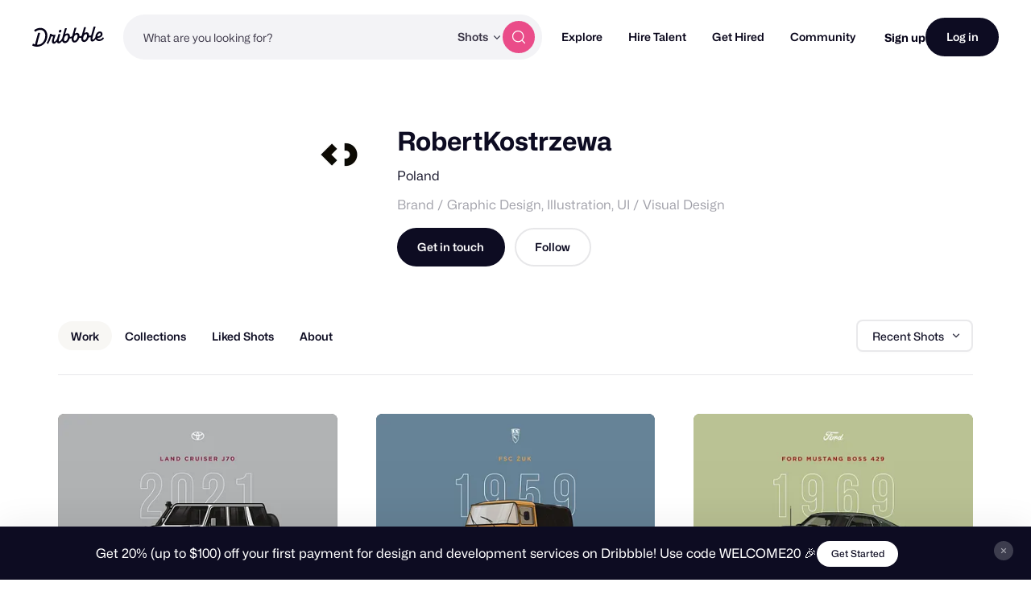

--- FILE ---
content_type: text/css
request_url: https://cdn.dribbble.com/assets/profile-new-2d2d0b8fbcf3537be3d2055121f2d76cf9a1b0c3c8585c89747f8abe5429e62a.css
body_size: 74048
content:
body.mona-sans{font-family:'Mona Sans', 'Helvetica Neue', Helvetica, Arial, sans-serif}@font-face{font-family:'Mona Sans';font-stretch:75% 125%;font-weight:200 900;src:url(/assets/mona-sans/Mona-Sans-870dff5a10221ba7d01cc47eca10d0b2f911bd4196bb941985490bd8c7363cd9.woff2) format("woff2 supports variations"),url(/assets/mona-sans/Mona-Sans-870dff5a10221ba7d01cc47eca10d0b2f911bd4196bb941985490bd8c7363cd9.woff2) format("woff2-variations")}@font-face{font-family:'WF Visual Sans';font-style:normal;font-weight:normal;src:url(/assets/wf-visual-sans/WFVisualSans-RegularText-46461986901f80620e484e70aa8cbb90ede25a01351d464819a4e47a3f38ea43.woff2);font-display:swap}@font-face{font-family:'WF Visual Sans';font-style:normal;font-weight:600;src:url(/assets/wf-visual-sans/WFVisualSans-SemiBold-aa0e55353b6a1b897f76a0fcbf5561fa243ce1b8b9f6aebcb5a186f0536713b1.woff2);font-display:swap}html,body,div,span,applet,object,iframe,h1,h2,h3,h4,h5,h6,p,blockquote,pre,a,abbr,acronym,address,big,cite,code,del,dfn,em,font,img,ins,kbd,q,s,samp,small,strike,strong,sub,sup,tt,var,b,u,i,center,dl,dt,dd,ol,ul,li,fieldset,form,label,legend,table,caption,tbody,tfoot,thead,tr,th,td{margin:0;padding:0;border:0;background:transparent;font-size:100%;vertical-align:baseline}ol,ul{list-style:none}blockquote,q{quotes:none}table{border-spacing:0;border-collapse:collapse}:root{--zi-header: 9996;--zi-header-behind: calc(var(--zi-header) - 1);--zi-shot-overlay: calc(var(--zi-header) + 1);--zi-attachment-overlay: calc(var(--zi-shot-overlay) + 1);--zi-default-overlay: calc(var(--zi-shot-overlay) + 3);--zi-hovercard: calc(var(--zi-shot-overlay) + 1);--zi-tipsy: calc(var(--zi-default-overlay) + 1);--zi-dialog: calc(var(--zi-default-overlay) + 5);--zi-filter: 1000;--zi-dropdown: 1000;--zi-autocomplete: calc(var(--zi-shot-overlay) + 1);--zi-sticky-job-header: calc(var(--zi-hovercard) + 1);--zi-jobs-bg-effect: 10;--zi-playbook-overlay: var(--zi-shot-overlay);--zi-playbook-notice: calc(var(--zi-playbook-overlay) - 1);--zi-playbook-customize: calc(var(--zi-playbook-notice) + 1);--zi-playbook-head: 2;--zi-playbook-edit-links: calc(var(--zi-playbook-head) + 1);--zi-max: 99999999999}.dropdown2::-webkit-input-placeholder,.input2::-webkit-input-placeholder,.input2[type]::-webkit-input-placeholder,drb-select::-webkit-input-placeholder,.dropdown2 textarea::-webkit-input-placeholder,.input2 textarea::-webkit-input-placeholder,.input2[type] textarea::-webkit-input-placeholder,.dropdown2 .ql-container .ql-editor::-webkit-input-placeholder,.input2 .ql-container .ql-editor::-webkit-input-placeholder,.ql-container .dropdown2 .ql-editor::-webkit-input-placeholder,.ql-container .input2 .ql-editor::-webkit-input-placeholder,drb-select textarea::-webkit-input-placeholder,drb-select .ql-container .ql-editor::-webkit-input-placeholder,.ql-container drb-select .ql-editor::-webkit-input-placeholder,.dropdown2 input::-webkit-input-placeholder,.input2 input::-webkit-input-placeholder,.input2[type] input::-webkit-input-placeholder,drb-select input::-webkit-input-placeholder{color:#98959f;font-weight:400}.dropdown2::-moz-placeholder,.input2::-moz-placeholder,.input2[type]::-moz-placeholder,drb-select::-moz-placeholder,.dropdown2 textarea::-moz-placeholder,.input2 textarea::-moz-placeholder,.input2[type] textarea::-moz-placeholder,.dropdown2 .ql-container .ql-editor::-moz-placeholder,.input2 .ql-container .ql-editor::-moz-placeholder,.ql-container .dropdown2 .ql-editor::-moz-placeholder,.ql-container .input2 .ql-editor::-moz-placeholder,drb-select textarea::-moz-placeholder,drb-select .ql-container .ql-editor::-moz-placeholder,.ql-container drb-select .ql-editor::-moz-placeholder,.dropdown2 input::-moz-placeholder,.input2 input::-moz-placeholder,.input2[type] input::-moz-placeholder,drb-select input::-moz-placeholder{color:#98959f;font-weight:400}.dropdown2:-ms-input-placeholder,.input2:-ms-input-placeholder,.input2[type]:-ms-input-placeholder,drb-select:-ms-input-placeholder,.dropdown2 textarea:-ms-input-placeholder,.input2 textarea:-ms-input-placeholder,.input2[type] textarea:-ms-input-placeholder,.dropdown2 .ql-container .ql-editor:-ms-input-placeholder,.input2 .ql-container .ql-editor:-ms-input-placeholder,.ql-container .dropdown2 .ql-editor:-ms-input-placeholder,.ql-container .input2 .ql-editor:-ms-input-placeholder,drb-select textarea:-ms-input-placeholder,drb-select .ql-container .ql-editor:-ms-input-placeholder,.ql-container drb-select .ql-editor:-ms-input-placeholder,.dropdown2 input:-ms-input-placeholder,.input2 input:-ms-input-placeholder,.input2[type] input:-ms-input-placeholder,drb-select input:-ms-input-placeholder{color:#98959f;font-weight:400}.dropdown2::-ms-input-placeholder,.input2::-ms-input-placeholder,.input2[type]::-ms-input-placeholder,drb-select::-ms-input-placeholder,.dropdown2 textarea::-ms-input-placeholder,.input2 textarea::-ms-input-placeholder,.input2[type] textarea::-ms-input-placeholder,.dropdown2 .ql-container .ql-editor::-ms-input-placeholder,.input2 .ql-container .ql-editor::-ms-input-placeholder,.ql-container .dropdown2 .ql-editor::-ms-input-placeholder,.ql-container .input2 .ql-editor::-ms-input-placeholder,drb-select textarea::-ms-input-placeholder,drb-select .ql-container .ql-editor::-ms-input-placeholder,.ql-container drb-select .ql-editor::-ms-input-placeholder,.dropdown2 input::-ms-input-placeholder,.input2 input::-ms-input-placeholder,.input2[type] input::-ms-input-placeholder,drb-select input::-ms-input-placeholder{color:#98959f;font-weight:400}.input2-placeholder,.rich-text-content p.is-editor-empty:first-child:before,drb-rich-text-content p.is-editor-empty:first-child:before,drb-rich-text-content .ProseMirror p.is-editor-empty:first-child:before,.dropdown2::placeholder,.input2::placeholder,.input2[type]::placeholder,drb-select::placeholder,.dropdown2 textarea::placeholder,.input2 textarea::placeholder,.input2[type] textarea::placeholder,.dropdown2 .ql-container .ql-editor::placeholder,.input2 .ql-container .ql-editor::placeholder,.ql-container .dropdown2 .ql-editor::placeholder,.ql-container .input2 .ql-editor::placeholder,drb-select textarea::placeholder,drb-select .ql-container .ql-editor::placeholder,.ql-container drb-select .ql-editor::placeholder,.dropdown2 input::placeholder,.input2 input::placeholder,.input2[type] input::placeholder,drb-select input::placeholder{color:#98959f;font-weight:400}.dropdown2,.input2,.input2[type],drb-select{display:-ms-inline-flexbox;display:inline-flex;-webkit-box-sizing:border-box;box-sizing:border-box;-ms-flex-align:center;align-items:center;max-width:var(--input-max-width);height:var(--input-height, 40px);min-height:var(--input-min-height, var(--input-height, 40px));margin:var(--input-margin, 0);padding:var(--input-padding-top, 0) var(--input-padding-right) var(--input-padding-bottom, 0) var(--input-padding-left);-webkit-transition:all 0.2s cubic-bezier(0.34, 1.56, 0.64, 1);transition:all 0.2s cubic-bezier(0.34, 1.56, 0.64, 1);-webkit-transition-property:color, border, background-color, -webkit-box-shadow;transition-property:color, border, background-color, -webkit-box-shadow;transition-property:color, box-shadow, border, background-color;transition-property:color, box-shadow, border, background-color, -webkit-box-shadow;border:1px solid var(--input-border-color, rgba(219,218,222,0.9));border-radius:var(--input-radius, 8px);background-color:var(--input-bg-color, #fff);-webkit-box-shadow:var(--input-box-shadow);box-shadow:var(--input-box-shadow);color:var(--input-color, #0d0c22);font-family:inherit;font-size:var(--input-font-size, 16px);font-weight:var(--input-font-weight, 400);line-height:1;gap:var(--input-gap, 8px)}.dropdown2:hover,.input2:hover,drb-select:hover,.dropdown2:focus,.input2:focus,drb-select:focus,.dropdown2:focus-visible,.input2:focus-visible,drb-select:focus-visible,.dropdown2:focus-within,.input2:focus-within,drb-select:focus-within,.dropdown2:has(:focus-visible),.input2:has(:focus-visible),drb-select:has(:focus-visible){--input-border-color: rgba(158, 158, 167, 0.7);--input-box-shadow: 0px 4px 4px 0px rgba(6, 3, 24, 0.03);outline:none}.has-validation-error .dropdown2,.has-validation-error .input2,.has-validation-error drb-select{--input-box-shadow: 0px 0px 0px 4px rgba(234, 76, 137, 0.1)}.dropdown2::-webkit-input-placeholder,.input2::-webkit-input-placeholder,.input2[type]::-webkit-input-placeholder,drb-select::-webkit-input-placeholder,.dropdown2 textarea::-webkit-input-placeholder,.input2 textarea::-webkit-input-placeholder,.input2[type] textarea::-webkit-input-placeholder,.dropdown2 .ql-container .ql-editor::-webkit-input-placeholder,.input2 .ql-container .ql-editor::-webkit-input-placeholder,.ql-container .dropdown2 .ql-editor::-webkit-input-placeholder,.ql-container .input2 .ql-editor::-webkit-input-placeholder,drb-select textarea::-webkit-input-placeholder,drb-select .ql-container .ql-editor::-webkit-input-placeholder,.ql-container drb-select .ql-editor::-webkit-input-placeholder,.dropdown2 input::-webkit-input-placeholder,.input2 input::-webkit-input-placeholder,.input2[type] input::-webkit-input-placeholder,drb-select input::-webkit-input-placeholder{font-size:var(--input-placeholder-font-size)}.dropdown2::-moz-placeholder,.input2::-moz-placeholder,.input2[type]::-moz-placeholder,drb-select::-moz-placeholder,.dropdown2 textarea::-moz-placeholder,.input2 textarea::-moz-placeholder,.input2[type] textarea::-moz-placeholder,.dropdown2 .ql-container .ql-editor::-moz-placeholder,.input2 .ql-container .ql-editor::-moz-placeholder,.ql-container .dropdown2 .ql-editor::-moz-placeholder,.ql-container .input2 .ql-editor::-moz-placeholder,drb-select textarea::-moz-placeholder,drb-select .ql-container .ql-editor::-moz-placeholder,.ql-container drb-select .ql-editor::-moz-placeholder,.dropdown2 input::-moz-placeholder,.input2 input::-moz-placeholder,.input2[type] input::-moz-placeholder,drb-select input::-moz-placeholder{font-size:var(--input-placeholder-font-size)}.dropdown2:-ms-input-placeholder,.input2:-ms-input-placeholder,.input2[type]:-ms-input-placeholder,drb-select:-ms-input-placeholder,.dropdown2 textarea:-ms-input-placeholder,.input2 textarea:-ms-input-placeholder,.input2[type] textarea:-ms-input-placeholder,.dropdown2 .ql-container .ql-editor:-ms-input-placeholder,.input2 .ql-container .ql-editor:-ms-input-placeholder,.ql-container .dropdown2 .ql-editor:-ms-input-placeholder,.ql-container .input2 .ql-editor:-ms-input-placeholder,drb-select textarea:-ms-input-placeholder,drb-select .ql-container .ql-editor:-ms-input-placeholder,.ql-container drb-select .ql-editor:-ms-input-placeholder,.dropdown2 input:-ms-input-placeholder,.input2 input:-ms-input-placeholder,.input2[type] input:-ms-input-placeholder,drb-select input:-ms-input-placeholder{font-size:var(--input-placeholder-font-size)}.dropdown2::-ms-input-placeholder,.input2::-ms-input-placeholder,.input2[type]::-ms-input-placeholder,drb-select::-ms-input-placeholder,.dropdown2 textarea::-ms-input-placeholder,.input2 textarea::-ms-input-placeholder,.input2[type] textarea::-ms-input-placeholder,.dropdown2 .ql-container .ql-editor::-ms-input-placeholder,.input2 .ql-container .ql-editor::-ms-input-placeholder,.ql-container .dropdown2 .ql-editor::-ms-input-placeholder,.ql-container .input2 .ql-editor::-ms-input-placeholder,drb-select textarea::-ms-input-placeholder,drb-select .ql-container .ql-editor::-ms-input-placeholder,.ql-container drb-select .ql-editor::-ms-input-placeholder,.dropdown2 input::-ms-input-placeholder,.input2 input::-ms-input-placeholder,.input2[type] input::-ms-input-placeholder,drb-select input::-ms-input-placeholder{font-size:var(--input-placeholder-font-size)}.dropdown2::placeholder,.input2::placeholder,.input2[type]::placeholder,drb-select::placeholder,.dropdown2 textarea::placeholder,.input2 textarea::placeholder,.input2[type] textarea::placeholder,.dropdown2 .ql-container .ql-editor::placeholder,.input2 .ql-container .ql-editor::placeholder,.ql-container .dropdown2 .ql-editor::placeholder,.ql-container .input2 .ql-editor::placeholder,drb-select textarea::placeholder,drb-select .ql-container .ql-editor::placeholder,.ql-container drb-select .ql-editor::placeholder,.dropdown2 input::placeholder,.input2 input::placeholder,.input2[type] input::placeholder,drb-select input::placeholder{font-size:var(--input-placeholder-font-size)}.dropdown2:disabled,.input2:disabled,drb-select:disabled,:disabled .dropdown2,:disabled .input2,:disabled drb-select,.dropdown2:has(:disabled),.input2:has(:disabled),drb-select:has(:disabled){--input-bg-color: #faf9fb;--input-box-shadow: unset;cursor:not-allowed}.dropdown2 svg,.input2 svg,.input2[type] svg,drb-select svg{display:-ms-inline-flexbox;display:inline-flex;-ms-flex-negative:0;flex-shrink:0;width:var(--input-icon-size, 16px);height:var(--input-icon-size, 16px);-webkit-transition:inherit;transition:inherit;color:var(--input-icon-color, #6e6d7a)}.dropdown2 input,.input2 input,.input2[type] input,drb-select input,.dropdown2 textarea,.input2 textarea,.input2[type] textarea,.dropdown2 .ql-container .ql-editor,.input2 .ql-container .ql-editor,.ql-container .dropdown2 .ql-editor,.ql-container .input2 .ql-editor,drb-select textarea,drb-select .ql-container .ql-editor,.ql-container drb-select .ql-editor,.dropdown2 drb-clearable-input,.input2 drb-clearable-input,.input2[type] drb-clearable-input,drb-select drb-clearable-input{all:unset;-webkit-box-sizing:border-box;box-sizing:border-box;width:100%;height:100%;margin:0;padding:0;border:none;background-color:transparent !important;-webkit-box-shadow:none !important;box-shadow:none !important;cursor:var(--input-cursor, text)}.dropdown2--small{--input-height: 40px;--input-padding-left: 12px;--input-padding-right: 12px;--input-font-size: 14px}.dropdown2--large,.input2--large,.input2[type--large],drb-select[size='large']{--input-height: 47px;--input-padding-left: 16px;--input-padding-right: 16px;--input-font-size: 16px}.dropdown2--x-large,.input2--x-large,.input2[type--x-large],drb-select[size='x-large']{--input-height: 55px;--input-padding-left: 16px;--input-padding-right: 16px;--input-font-size: 16px}.toggle2,.check2{display:-ms-flexbox;display:flex;-ms-flex-align:center;align-items:center;width:var(--label-width, 100%);margin-bottom:var(--label-margin, 10px);-webkit-transition:0.15s ease;transition:0.15s ease;color:var(--label-color, #060318);font-size:var(--label-font-size, 14px);font-weight:var(--label-font-weight, 500);cursor:pointer;gap:var(--label-gap, 12px)}.rich-text-action,drb-rich-text-actions:not(:defined):before{display:-ms-inline-flexbox;display:inline-flex;-ms-flex-align:center;align-items:center;-ms-flex-pack:center;justify-content:center;height:var(--rich-text-action-height, 29px);margin:0;padding:0 4px;-webkit-transition:background-color 0.15s ease;transition:background-color 0.15s ease;border:none;border-radius:4px;background-color:transparent;color:var(--rich-text-action-color, #060318);cursor:pointer;-webkit-appearance:none;-moz-appearance:none;appearance:none}.rich-text-action:hover,drb-rich-text-actions:hover:not(:defined):before{background-color:#ecebf0}.rich-text-action[active],drb-rich-text-actions[active]:not(:defined):before{background-color:#d8d6d5}.rich-text-action svg,drb-rich-text-actions:not(:defined):before svg{width:var(--rich-text-action-icon-size, 20px) !important;height:var(--rich-text-action-icon-size, 20px) !important;color:inherit !important}.rich-text-action-divider{display:inline-block;width:1px;height:29px;background-color:#beb9ca}.rich-text-content,drb-rich-text-content,drb-rich-text-content .ProseMirror{-ms-flex:1;flex:1;height:-webkit-fit-content;height:-moz-fit-content;height:fit-content;outline:none;font-size:var(--rich-text-content-font-size, 16px);line-height:var(--rich-text-content-line-height, 1.25);word-wrap:break-word;word-break:break-word;cursor:text;-webkit-font-feature-settings:initial;font-feature-settings:initial;-webkit-font-variant-ligatures:none;font-variant-ligatures:none}.rich-text-content>*+*,drb-rich-text-content>*+*,drb-rich-text-content .ProseMirror>*+*{margin-top:var(--rich-text-content-block-gap, 1.5em)}.rich-text-content ul,drb-rich-text-content ul,drb-rich-text-content .ProseMirror ul{padding-left:1.5em;list-style-type:disc}.rich-text-content ol,drb-rich-text-content ol,drb-rich-text-content .ProseMirror ol{padding-left:1.5em;list-style-type:decimal}.rich-text-content p.is-editor-empty:first-child:before,drb-rich-text-content p.is-editor-empty:first-child:before,drb-rich-text-content .ProseMirror p.is-editor-empty:first-child:before{content:attr(data-placeholder);position:absolute;height:0;padding-left:1px;font-size:inherit;pointer-events:none}:root{--attachment-min-width: 100px;--attachment-max-width: 252px;--attachment-min-height: 100px;--attachment-max-height: 252px}drb-emoji-picker,drb-autocomplete,drb-dropdown,drb-rich-text,drb-infinite-scroll,drb-tooltip{display:contents}drb-horizontal-overflow-arrows{display:block;position:relative;min-width:0}drb-toast{display:none}drb-avatar{--popover-transition-delay: 0.5s;--tooltip-padding: 12px;display:-ms-inline-flexbox;display:inline-flex;position:relative;width:var(--avatar-size, 60px);height:var(--avatar-size, 60px);container-type:inline-size}drb-avatar img{width:100%;height:100%;border-radius:50%;background:var(--avatar-bg, #fdfcfb)}drb-dialog:not(:defined){display:none}drb-dialog [slot='dialog-outer']{display:contents}:not(:defined) [slot]{display:none}drb-attachment:not(:defined){display:block;-webkit-box-sizing:border-box;box-sizing:border-box;width:120px;height:53px;margin:var(--attachment-margin);overflow:hidden;border:1px solid #d8d6d5;border-radius:var(--attachment-border-radius, 8px);background-color:#f3f3f4}drb-attachment[preview-url]:not(:defined){width:auto;min-width:var(--attachment-min-width);max-width:var(--attachment-max-width);height:auto;min-height:var(--attachment-min-height);max-height:var(--attachment-max-height);aspect-ratio:var(--attachment-aspect-ratio, 1)}drb-tooltip>*:not([slot='tooltip-content']){cursor:var(--drb-tooltip-cursor, pointer)}drb-tooltip a:link,drb-tooltip a:visited{color:#060318;-webkit-text-decoration:var(--drb-tooltip-link-decoration, underline);text-decoration:var(--drb-tooltip-link-decoration, underline)}drb-select{--caret-size: 14px;--caret-gap: 11px;position:relative;width:100%;height:auto !important;min-height:var(--input-height, 40px);padding:0 !important}drb-select[disabled]{pointer-events:none}drb-select[size='large']{--caret-size: 16px}drb-select[size='x-large']{--caret-size: 21px}drb-select:not(:defined):before{content:'';display:block}drb-select:not(:defined)>*{display:none}drb-select:defined [slot]{display:contents}drb-rich-text-content{--rich-text-content-padding: 16px;display:-ms-flexbox;display:flex;-ms-flex-direction:column;flex-direction:column;min-height:var(--rich-text-content-min-height, 80px);max-height:var(--rich-text-content-max-height, 300px);padding-top:var(--rich-text-content-padding-top, var(--rich-text-content-padding));padding-right:var(--rich-text-content-padding-right, var(--rich-text-content-padding));padding-bottom:var(--rich-text-content-padding-bottom, var(--rich-text-content-padding));padding-left:var(--rich-text-content-padding-left, var(--rich-text-content-padding));overflow-y:auto;scrollbar-width:thin}drb-rich-text-actions{display:-ms-flexbox;display:flex;-webkit-box-sizing:border-box;box-sizing:border-box;-ms-flex-preferred-size:100%;flex-basis:100%;-ms-flex-align:center;align-items:center;padding:8px 16px;background-color:#faf9fb;gap:16px}drb-rich-text-actions:not(:defined):before{content:''}drb-thumbnail,drb-video{display:-ms-flexbox;display:flex;position:relative;width:100%;height:auto;overflow:hidden;-webkit-transform:translateZ(0);transform:translateZ(0);-webkit-backface-visibility:hidden;backface-visibility:hidden;-webkit-transition:background-color 0.5s ease-in-out;transition:background-color 0.5s ease-in-out;border-radius:var(--thumbnail-border-radius, 8px);background-color:var(--thumbnail-bg-color, #ecebf0);aspect-ratio:var(--thumbnail-aspect-ratio, 4/3)}drb-thumbnail>*,drb-thumbnail img,drb-video>*,drb-video img{display:block;width:100%;height:100%;-o-object-fit:cover;object-fit:cover;-webkit-transform:translateZ(0);transform:translateZ(0)}drb-expandable{display:block}drb-expandable [slot],drb-expandable:not(:defined) [slot]{display:block}drb-expandable [slot='expandable-content']{height:0;will-change:height;-webkit-transition:height var(--expandable-transition-speed, 0.3s) var(--expandable-transition-easing, cubic-bezier(0.34, 1.56, 0.64, 1));transition:height var(--expandable-transition-speed, 0.3s) var(--expandable-transition-easing, cubic-bezier(0.34, 1.56, 0.64, 1))}drb-expandable[expanded] [slot='expandable-content']{height:auto}drb-expandable:not([expanded]) [slot='expandable-content']{overflow:hidden}drb-dropdown hr{display:-ms-flexbox;display:flex;-webkit-box-sizing:border-box;box-sizing:border-box;width:100%;margin:8px 0;padding:0 12px;border:none}drb-dropdown hr:after{content:'';display:block;width:100%;height:1px;background-color:#d8d6d5}drb-code-input{display:-ms-inline-flexbox;display:inline-flex;-ms-flex-pack:center;justify-content:center;width:100%}drb-code-input:not(:defined){min-height:76px}drb-recaptcha-v2{display:contents}drb-recaptcha-v2 .grecaptcha-badge{display:none}[data-screen]{view-transition-class:screen}html:active-view-transition-type(slide-left, slide-right)::view-transition-old(root),html:active-view-transition-type(slide-left, slide-right)::view-transition-new(root){-webkit-animation-duration:50ms;animation-duration:50ms}html:active-view-transition-type(slide-left)::view-transition-old(.screen){-webkit-animation:120ms cubic-bezier(0.4, 0, 1, 1) both fade-out,400ms cubic-bezier(0.4, 0, 0.2, 1) both screen-slide-to-left;animation:120ms cubic-bezier(0.4, 0, 1, 1) both fade-out,400ms cubic-bezier(0.4, 0, 0.2, 1) both screen-slide-to-left}html:active-view-transition-type(slide-left)::view-transition-new(.screen){-webkit-animation:120ms cubic-bezier(0, 0, 0.2, 1) 60ms both fade-in,400ms cubic-bezier(0.4, 0, 0.2, 1) both screen-slide-from-right;animation:120ms cubic-bezier(0, 0, 0.2, 1) 60ms both fade-in,400ms cubic-bezier(0.4, 0, 0.2, 1) both screen-slide-from-right}html:active-view-transition-type(slide-right)::view-transition-old(.screen){-webkit-animation:120ms cubic-bezier(0.4, 0, 1, 1) both fade-out,400ms cubic-bezier(0.4, 0, 0.2, 1) both screen-slide-to-right;animation:120ms cubic-bezier(0.4, 0, 1, 1) both fade-out,400ms cubic-bezier(0.4, 0, 0.2, 1) both screen-slide-to-right}html:active-view-transition-type(slide-right)::view-transition-new(.screen){-webkit-animation:120ms cubic-bezier(0, 0, 0.2, 1) 60ms both fade-in,400ms cubic-bezier(0.4, 0, 0.2, 1) both screen-slide-from-left;animation:120ms cubic-bezier(0, 0, 0.2, 1) 60ms both fade-in,400ms cubic-bezier(0.4, 0, 0.2, 1) both screen-slide-from-left}@-webkit-keyframes fade-in{from{opacity:0}}@keyframes fade-in{from{opacity:0}}@-webkit-keyframes fade-out{to{opacity:0}}@keyframes fade-out{to{opacity:0}}@-webkit-keyframes screen-slide-from-left{from{-webkit-transform:translateX(-30px);transform:translateX(-30px)}}@keyframes screen-slide-from-left{from{-webkit-transform:translateX(-30px);transform:translateX(-30px)}}@-webkit-keyframes screen-slide-from-right{from{-webkit-transform:translateX(30px);transform:translateX(30px)}}@keyframes screen-slide-from-right{from{-webkit-transform:translateX(30px);transform:translateX(30px)}}@-webkit-keyframes screen-slide-to-right{to{-webkit-transform:translateX(30px);transform:translateX(30px)}}@keyframes screen-slide-to-right{to{-webkit-transform:translateX(30px);transform:translateX(30px)}}@-webkit-keyframes screen-slide-to-left{to{-webkit-transform:translateX(-30px);transform:translateX(-30px)}}@keyframes screen-slide-to-left{to{-webkit-transform:translateX(-30px);transform:translateX(-30px)}}drb-dialog#auth-flow{--dialog-padding: 44px 32px 50px;--dialog-remote-initial-height: 548px}.auth-screen{--input-placeholder-font-size: 14px;display:-ms-flexbox;display:flex;-ms-flex-direction:column;flex-direction:column;-ms-flex-align:center;align-items:center;width:100%;max-width:var(--auth-screen-container-width, 310px);margin:0 auto;gap:24px}.auth-screen:has(drb-code-input){--auth-screen-container-width: 415px}.auth-screen__fieldset{display:-ms-flexbox;display:flex;-ms-flex-direction:column;flex-direction:column;width:100%;gap:8px}.auth-screen__label{font-family:"Mona Sans", "Helvetica Neue", Helvetica, Arial, sans-serif;font-size:12px;font-weight:700;line-height:normal;margin:0}.auth-screen__disclaimer-text{--link-decoration: underline;--link-decoration-hover: underline;--link-color: #7b7194;--link-color-hover: #524b63;font-family:"Mona Sans", "Helvetica Neue", Helvetica, Arial, sans-serif;font-size:12px;font-weight:400;line-height:15px;color:#7b7194;text-align:center}.auth-screen__disclaimer-text .text-button:hover{color:#524b63}.auth-screen .auth-google-form{width:100%}.auth-screen [data-google-sign-in-button]{width:310px;height:40px;margin:0 auto;-webkit-animation:google-skeleton 0.95s linear infinite;animation:google-skeleton 0.95s linear infinite;border-radius:9999999px;background-image:-webkit-gradient(linear, right top, left top, color-stop(8%, #f3f3f4), color-stop(28%, #faf9fb), color-stop(70%, #f3f3f4));background-image:linear-gradient(-90deg, #f3f3f4 8%, #faf9fb 28%, #f3f3f4 70%);background-size:200%}.auth-screen [data-google-sign-in-button]>div{-webkit-transition:opacity 0.5s ease-in-out;transition:opacity 0.5s ease-in-out;opacity:0}.auth-screen [data-google-sign-in-button][data-google-fade-in]>div{opacity:1}.auth-screen-header{display:-ms-flexbox;display:flex;-ms-flex-direction:column;flex-direction:column;-ms-flex-align:center;align-items:center;text-align:center;gap:24px}.auth-screen-header__icon{width:44px;height:44px;color:#d86ad4}.auth-screen-header__heading{font-family:"Mona Sans", "Helvetica Neue", Helvetica, Arial, sans-serif;font-size:24px;font-weight:700;line-height:29px}.auth-screen-header__copy{font-family:"Mona Sans", "Helvetica Neue", Helvetica, Arial, sans-serif;font-size:14px;font-weight:400;line-height:17px;margin-top:-4px}.auth-avatar{display:-ms-flexbox;display:flex;-ms-flex-align:center;align-items:center;gap:18px;width:100%}.auth-avatar__image-container{position:relative;width:64px;height:64px}.auth-avatar__image-container>*{display:none}.auth-avatar__image-container>*:first-child{display:-ms-flexbox;display:flex}.auth-avatar__image-container drb-s3-upload{position:relative;width:100%;height:100%;overflow:hidden;border-radius:50%}.auth-avatar__image-container drb-s3-upload:after{content:'';position:absolute;top:0;left:0;width:100%;height:100%;-webkit-transform:translateX(var(--upload-progress, 0%));-ms-transform:translateX(var(--upload-progress, 0%));transform:translateX(var(--upload-progress, 0%));-webkit-transition:0.1s ease-in-out;transition:0.1s ease-in-out;opacity:0.6;background-color:#d86ad4}.auth-avatar__image-container drb-s3-upload img{width:100%;height:100%;-o-object-fit:cover;object-fit:cover}.auth-avatar__edit-button{--btn-height: 26px;--btn-icon-size: 13px;--btn-border-width: 2px;--btn-border-color: #fff;--btn-border-color-hover: #fff;visibility:hidden;position:absolute !important;right:-2px;bottom:-2px}.auth-avatar:has(drb-s3-upload) .auth-avatar__edit-button{visibility:visible}.auth-avatar__info-container{font-family:"Mona Sans", "Helvetica Neue", Helvetica, Arial, sans-serif;font-size:11px;font-weight:700;line-height:14px;display:-ms-flexbox;display:flex;-ms-flex:1;flex:1;-ms-flex-direction:column;flex-direction:column;font-weight:400;gap:4px}.auth-avatar__placeholder-button{-webkit-appearance:none;-moz-appearance:none;appearance:none;margin:0;padding:0;border:none;background:none;background-color:initial;-webkit-box-sizing:border-box;box-sizing:border-box;-ms-flex-align:center;align-items:center;-ms-flex-pack:center;justify-content:center;width:100%;height:100%;-webkit-transition:0.1s ease-out;transition:0.1s ease-out;border:2px dashed #d1ceda;border-radius:50%;background-color:#faf9fb;cursor:pointer}.auth-avatar__placeholder-button:hover,.auth-avatar__placeholder-button:focus{border-color:#ea4c89;outline:none;background-color:#fff5fd}.auth-avatar__placeholder-button:hover svg,.auth-avatar__placeholder-button:focus svg{color:#ea4c89}.auth-avatar__placeholder-button svg{width:18px;height:18px;-webkit-transition:0.1s ease-out;transition:0.1s ease-out;color:#aba5bb}@-webkit-keyframes google-skeleton{0%{background-position:-100% 0}100%{background-position:100%}}@keyframes google-skeleton{0%{background-position:-100% 0}100%{background-position:100%}}html{height:100%;-webkit-font-smoothing:antialiased;-moz-osx-font-smoothing:grayscale}@media (-webkit-min-device-pixel-ratio: 1.5),(min-resolution: 144dpi){html{-webkit-font-smoothing:subpixel-antialiased;-moz-osx-font-smoothing:auto}}@media only screen and (max-width: 959px){html{-webkit-text-size-adjust:none;-moz-text-size-adjust:none;-ms-text-size-adjust:none;text-size-adjust:none;-webkit-tap-highlight-color:rgba(0,0,0,0)}}body{font-family:"Mona Sans", "Helvetica Neue", Helvetica, Arial, sans-serif;font-size:16px;font-weight:400;line-height:28px;-webkit-font-feature-settings:'ss01';font-feature-settings:'ss01';overflow-x:hidden;background:#fff;color:#0d0c22}#footer{-ms-flex-negative:0;flex-shrink:0}a:link,a:visited{-webkit-transition:var(--link-transition, color 100ms ease);transition:var(--link-transition, color 100ms ease);color:var(--link-color, #0d0c22);-webkit-text-decoration:var(--link-decoration, none);text-decoration:var(--link-decoration, none)}a.color-white:link,a.color-white:visited{color:#fff}a:hover{color:var(--link-color-hover, #3d3d4e);-webkit-text-decoration:var(--link-decoration-hover, none);text-decoration:var(--link-decoration-hover, none)}a.color-white:hover{color:#dbdbde}a:active{outline:none}.pro-text{color:#ea4c89 !important}.team-text{color:#4f3cc9 !important}.playbook-text{color:#77e0b5 !important}input[type='search']{-webkit-appearance:textfield}input[type='search']::-webkit-search-decoration{-webkit-appearance:none}button[type='submit'],input[type='submit']{cursor:pointer}::-moz-selection{background:rgba(255,218,121,0.5);color:#0d0c22}::selection{background:rgba(255,218,121,0.5);color:#0d0c22}.lazyload{display:block}sup{color:#0d0c22;font-size:smaller;font-weight:500;vertical-align:super}#wrap{-ms-flex:1 0 auto;flex:1 0 auto;background:#fff}#wrap-inner{-webkit-box-sizing:border-box;box-sizing:border-box;width:100%;padding:32px 32px 40px}body#designers #wrap-inner,body#teams #wrap-inner{width:auto}@media only screen and (max-width: 959px){#wrap-inner{padding:16px}}#wrap-inner.flushed{padding-right:0;padding-left:0}#content{position:relative;margin:0 auto;padding:0;font-size:14px}#content input,#content select,#content textarea:not(.transparent-textarea-heading):not(.transparent-textarea),#content .ql-container .ql-editor:not(.transparent-textarea-heading):not(.transparent-textarea),.ql-container #content .ql-editor:not(.transparent-textarea-heading):not(.transparent-textarea),#content .tagify,#content .btn-dropdown-link{font-size:var(--input-font-size, 14px)}#main{width:74.5455%;float:left}body#user-profile #main,body#profile #main{position:relative}#main.main-full{width:auto;max-width:none;float:none}@media only screen and (max-width: 959px){#main{margin-bottom:40px}}div.col-half{width:48%;margin-right:4%;float:left}div.col-half+div.col-half{margin-right:0}form.with-messages div.col-half.form-field{margin-right:4%}form.with-messages div.col-half.form-field+div.col-half{margin-right:0}@media only screen and (max-width: 959px){div.col-half{margin-bottom:25px}}div.secondary{width:22.7273%;float:right}.container-small{-webkit-box-sizing:border-box;box-sizing:border-box;width:100%;margin:0 auto;padding-right:20px;padding-left:20px}@media (min-width: 768px){.container-small{max-width:1152px}}@media (min-width: 768px){.container-small{padding-right:32px;padding-left:32px}}@media (min-width: 1200px){.container-small{padding-right:72px;padding-left:72px}}.container-medium{-webkit-box-sizing:border-box;box-sizing:border-box;width:100%;margin:0 auto;padding-right:20px;padding-left:20px}@media (min-width: 768px){.container-medium{max-width:1440px}}@media (min-width: 768px){.container-medium{padding-right:32px;padding-left:32px}}@media (min-width: 1200px){.container-medium{padding-right:72px;padding-left:72px}}.container-large{-webkit-box-sizing:border-box;box-sizing:border-box;width:100%;margin:0 auto;padding-right:20px;padding-left:20px}@media (min-width: 768px){.container-large{max-width:1680px}}@media (min-width: 768px){.container-large{padding-right:32px;padding-left:32px}}@media (min-width: 1200px){.container-large{padding-right:72px;padding-left:72px}}.container-fluid{padding-right:20px;padding-left:20px}@media (min-width: 768px){.container-fluid{padding-right:32px;padding-left:32px}}@media (min-width: 1200px){.container-fluid{padding-right:72px;padding-left:72px}}@media (min-width: 1200px){.container-fluid.with-sidebar{display:-ms-flexbox;display:flex}}@media (min-width: 1200px){.container-fluid.with-sidebar .container-sidebar{-ms-flex:0 0 325px;flex:0 0 325px;margin-right:48px}}@media (min-width: 1200px){.container-fluid.with-sidebar .container-main{-ms-flex-positive:1;flex-grow:1}}.container2{-webkit-box-sizing:border-box;box-sizing:border-box;width:100%;max-width:var(--container-max-width, 1440px);margin:0 auto;padding:0 var(--container-gutter, var(--site-nav-gutter, 16px))}.constrained-content,.constrained-content-alt{max-width:1100px;margin:0 auto}.constrained-content.shot-detail,.shot-detail.constrained-content-alt{max-width:920px}.constrained-content-alt #main{float:right}.constrained-content-alt div.secondary{float:left}@media only screen and (max-width: 959px){#content,#main,#main.main-full,div.secondary,.constrained-content-alt #main,.constrained-content-alt div.secondary,#main div.col-half{width:auto;float:none}}h1{font-family:"Mona Sans", "Helvetica Neue", Helvetica, Arial, sans-serif;font-size:48px;font-weight:700;line-height:56px}h1 span.sep{margin:0 2px;color:#dbdbde;font-weight:normal;text-shadow:none}h1.center{position:relative;margin-bottom:30px;padding-bottom:30px;border-bottom:1px solid #ddd;color:#6e6d7a;font-size:24px;font-weight:normal;line-height:1;text-align:center}h1.center strong{color:#000;font-weight:500}@media only screen and (max-width: 959px){h1.center{margin-bottom:20px;padding:8px 0 20px;font-size:18px;line-height:1.25}}@media only screen and (max-width: 800px){h1.center.title-long{font-size:14px}h1.center.title-long strong{display:block;margin-bottom:5px;font-size:18px}}h2{font-family:"Mona Sans", "Helvetica Neue", Helvetica, Arial, sans-serif;font-size:32px;font-weight:700;line-height:38px}h2.section{margin:0 0 15px;padding:0 0 10px;overflow:hidden;border-bottom:1px solid #ddd;color:#0d0c22;font-size:16px;font-weight:500;line-height:1}h2.section svg{width:13px;height:13px;margin-top:-3px;margin-right:2px;margin-left:4px;opacity:0.6;vertical-align:middle}h2.section span.meta{color:#6e6d7a;font-weight:normal}h2.section span.sep{margin:0 4px;color:#dbdbde}h2.section.bold{margin:0 0 30px;padding-bottom:12px;color:#ea64d9;font-size:30px}@media only screen and (max-width: 800px){h2.section.bold{font-size:26px}}h2.section.bold a{padding-right:16px;background:url(/assets/icon-portal-arrow-1061311edf71d6808f773db15859657d62117faae03c86ab9fe2d4ecf207a951.png) no-repeat 100% 14px;background-size:8px 13px;color:#d145bf}h2.section.bold a:hover{color:#f082ac}h2.alt{margin:0 0 10px;color:#0d0c22;font-size:22px;font-weight:500}h2.alt.centered{text-align:center}h2.alt img.avatar{position:relative;top:3px;width:24px;margin:0 2px 0 0;border-radius:50%}@media only screen and (max-width: 959px){h2.alt{font-size:18px}}h3{font-family:"Mona Sans", "Helvetica Neue", Helvetica, Arial, sans-serif;font-size:24px;font-weight:700;line-height:29px}h3.jump{font-size:20px;font-weight:500}h3.jump a{padding-right:16px;background:url(/assets/icon-portal-arrow-1061311edf71d6808f773db15859657d62117faae03c86ab9fe2d4ecf207a951.png) no-repeat 100% 7px;background-size:8px 13px;color:#0d0c22}h3.jump a:hover{color:#6e6d7a}h3.special{margin:0 0 20px;color:#0d0c22;font-size:18px;font-weight:500;line-height:34px}body#players h3.special,body#cities h3.special,body#countries h3.special{padding:28px 0 0;border-top:2px solid #dbdbde}body#players h3.special:first-of-type,body#cities h3.special:first-of-type,body#countries h3.special:first-of-type{padding:0;border-top:none}h3.special span.sponsored{margin:0 6px 0 0;float:right;color:#6e6d7a}h3.special span.sponsored a{font-weight:bold;text-decoration:underline}h3.special a.date-more{padding-right:12px;background:url(/assets/icon-bluearrow-5e330821379dbf08bc751353191e78fcd4542ba9f5d40f752f94874963c3cd11.png) no-repeat 100% 3px;font-weight:500}h3.special a.date-more:hover{background-position:100% -19px}h4{font-family:"Mona Sans", "Helvetica Neue", Helvetica, Arial, sans-serif;font-size:20px;font-weight:500;line-height:29px}h5{font-family:"Mona Sans", "Helvetica Neue", Helvetica, Arial, sans-serif;font-size:16px;font-weight:700;line-height:24px}hr,.hide{display:none}.invisible{opacity:0}.hidden{visibility:hidden}a img{border:none}.noscroll{overflow-x:hidden;overflow-y:hidden}.group,.player-list-with-filters,.slat-header,.constrained-content,.constrained-content-alt{position:relative}.group:after,.player-list-with-filters:after,.slat-header:after,.constrained-content:after,.constrained-content-alt:after{content:'.';display:block;position:absolute;width:0;height:0;clear:both;overflow:hidden;opacity:0}div.back-to-top{position:fixed;z-index:3;right:20px;bottom:15px}div.back-to-top.back-to-top-absolute{position:absolute;bottom:-25px}@media only screen and (max-width: 800px){div.back-to-top{display:none}}div.back-to-top a{opacity:0.37}div.back-to-top a img{width:50px;height:50px}div.back-to-top a:hover{opacity:1}div.content-header{margin:10px 0 30px;padding:0}@media only screen and (max-width: 959px){div.content-header{margin-bottom:10px}}div.content-header h1{font-size:30px;font-weight:500;letter-spacing:-0.02em;line-height:1}div.content-header h1 em{color:#9e9ea7;font-style:normal;font-weight:normal}@media only screen and (max-width: 959px){div.content-header h1 strong{display:block}}div.content-header p{margin-top:4px;color:#9e9ea7;font-size:16px;line-height:1.3}div.content-header p span.badge{position:relative;top:-2px}@media only screen and (max-width: 959px){div.content-header p{font-size:13px;line-height:1.4}}div.content-header.centered{width:auto}div.content-header.centered h1,div.content-header.centered p{text-align:center}div.content-header.integration-header{position:relative;padding-left:80px}div.content-header.integration-header img{position:absolute;top:0;left:0}div.content-header p.scheduled-note{margin-top:10px;font-size:13px}div.content-header p.scheduled-note img{height:15px;opacity:0.4;vertical-align:text-bottom}div.content-header p.scheduled-note a{font-weight:500}.slat-header{position:relative;min-height:48px;margin:0 0 30px}.slat-header.user{min-height:40px;padding-left:52px}@media (min-width: 768px){.slat-header.user{padding-left:60px}}.slat-header.user.team-shot{padding-left:52px}@media (min-width: 768px){.slat-header.user.team-shot{padding-left:65px}}@media (min-width: 768px){.slat-header.user h1{font-family:"Mona Sans", "Helvetica Neue", Helvetica, Arial, sans-serif;font-size:20px;font-weight:500;line-height:29px}}.slat-header.shot{display:-ms-flexbox;display:flex}.slat-header.shot h1{font-weight:700}@media (min-width: 768px){.slat-header.shot h1{font-family:"Mona Sans", "Helvetica Neue", Helvetica, Arial, sans-serif;font-size:24px;font-weight:700;line-height:29px;margin-bottom:10px}}.slat-header.shot h1 a{color:#0d0c22;font-weight:inherit}.slat-header img.photo{position:absolute;top:0;left:0;width:40px;height:40px;border-radius:50%}@media (min-width: 768px){.slat-header img.photo{width:48px;height:48px}}.slat-header h1{padding:0;font-size:16px;font-weight:500;line-height:1.2}.slat-header h1 strong{font-weight:500}.slat-header h1 span.fn a{color:#0d0c22}.slat-header h1 span.badge{position:relative;top:-1px;font-size:14px;vertical-align:middle}.slat-header h2{display:inline-block;color:#6e6d7a;font-size:14px;font-weight:normal;line-height:1.4}@media (min-width: 768px){.slat-header h2{line-height:1.3}}.slat-header h2 a{color:#6e6d7a}.slat-header h2 strong{color:#6e6d7a}.slat-header h2.shot-byline{font-family:"Mona Sans", "Helvetica Neue", Helvetica, Arial, sans-serif;font-size:14px;font-weight:400;line-height:20px;display:block}.slat-header h2.shot-byline a.team-hiring{margin:0 2px 0 -2px}.slat-header h2.shot-byline a.team-hiring img{height:12px}.slat-header h2.shot-byline a{color:#ea4c89;font-weight:500}.slat-header h2.shot-byline span.shot-byline-project a{color:#9e9ea7;font-weight:normal}.slat-header h2.shot-byline .shot-byline-follow div{display:inline}.slat-header h2.shot-byline span.sep{margin:0 5px;color:#ccc}.slat-header ul.admin{display:inline;margin:0;padding:0;border:none}.slat-header ul.admin li{display:inline;margin:0 0 0 12px}.slat-header a:hover img{opacity:0.8}.slat-header span.team-avatar{position:absolute;z-index:1;top:24px;left:24px;width:14px;height:14px;padding:2px;border-radius:50%;background:#f4f4f4}@media (min-width: 768px){.slat-header span.team-avatar{top:32px;left:32px;width:20px;height:20px}}.slat-header span.team-avatar img{display:block;top:2px;left:2px;width:14px;height:14px;border-radius:50%}@media (min-width: 768px){.slat-header span.team-avatar img{width:20px;height:20px}}.slat-header .slat-details{margin-left:12px}.slat-header .slat-shot{width:100px;height:80px}@media (min-width: 768px){.slat-header .slat-shot{width:124px;height:94px}}.slat-header .slat-shot a{display:-ms-flexbox;display:flex;-ms-flex-align:start;align-items:flex-start;overflow:hidden;background:url(/assets/checker-10x10-6565c4c3a486cc0e72fb0f980980056e95807a2764471f7fc0ed46a86bcb27a6.gif)}.slat-header .slat-shot a img{width:auto;max-width:100%;max-height:100%;padding:0;border:none;border-radius:8px;background:none}.slat-header span.bucket-url{margin-left:5px}.slat-header span.bucket-url a{background-image:url(/assets/icon-weburl-b925a3e8603194ff7f885bd10b35b72b70263ec259b8b033397d3e7e97a0e5ea.png);padding:8px 0 8px 21px;background-repeat:no-repeat;background-position:0 8px;color:#6e6d7a;font-weight:normal}@media (-webkit-min-device-pixel-ratio: 1.5),(min-device-pixel-ratio: 1.5),(min-resolution: 1.5dppx){.slat-header span.bucket-url a{background-image:url(/assets/icon-weburl-2x-fbdff2ed8731a8b6a69fa424fa9f0cbafb1a3b4b9613c2b5141fc56ddd093b20.png);background-size:16px 16px}}.slat-header span.bucket-url a:hover{color:#0d0c22}div.notice{position:relative;padding:12px;background:#0d0c22;color:#fff}div.notice h2{font-family:"Mona Sans", "Helvetica Neue", Helvetica, Arial, sans-serif;font-size:14px;font-weight:500;line-height:20px;max-width:1100px;margin:0 auto;text-align:center}div.notice a:link,div.notice a:visited{font-family:"Mona Sans", "Helvetica Neue", Helvetica, Arial, sans-serif;font-size:14px;font-weight:400;line-height:20px;color:#fff;text-decoration:underline}div.notice.error{background-color:#f55}div.notice.success{background-color:#0d0c22}body#account-pro div.notice.success{background-color:#ea4c89}body#jobs div.notice.success{background-color:#a0ce6e}body#teams-signup div.notice.success{background-color:#a0ce6e}@media only screen and (max-width: 959px){div.notice h2{width:auto;margin:0;padding:0 40px}}div.notice:has(.notice-close-btn-checkbox:checked){display:none}div.notice .notice-close-btn{position:absolute;top:10px;right:28px;-webkit-box-sizing:border-box;box-sizing:border-box;border:1px solid transparent;cursor:pointer}div.notice .notice-close-btn:has(input:focus-visible) .notice-close-btn-icon{border:1px solid #ea64d9}div.notice .notice-close-btn-icon{border:1px solid transparent;color:#fff}div.notice .notice-close-btn-checkbox{width:0;height:0;opacity:0}h1 span.badge,span.badge{padding:1px 3px;border-radius:3px;background:#ccc;color:#fff;font-size:10px;font-weight:bold;line-height:1;text-transform:uppercase}span.badge-title{margin-left:1px;padding:1px 4px;border-radius:3px;background:#ccc;color:#fff;font-size:12px;font-weight:bold;line-height:1.5}span.badge-title.pro{background-color:#ea4c89}span.badge-title.team{background-color:#4f3cc9}a:hover span.badge-team,span.badge-team:hover,ol.features span.badge-team{background-color:#0d0c22}.new-flag,.pro-flag{font-family:"Mona Sans", "Helvetica Neue", Helvetica, Arial, sans-serif;font-size:12px;font-weight:700;line-height:16px;display:-ms-inline-flexbox;display:inline-flex;-webkit-box-sizing:border-box;box-sizing:border-box;-ms-flex-align:center;align-items:center;padding:0px 4px;border-radius:4px;font-size:10px;text-transform:uppercase}.new-flag{background:rgba(234,76,137,0.1);color:#ea4c89}.pro-flag{background-color:#0d0c22;color:#fff}.pro-flag-gradient{background:linear-gradient(101.65deg, #ff874f 0%, #f64f90 96.95%)}.pro-flag-small{height:12px;border-radius:3px;font-size:8px}span.badge-pink{background-color:#ea4c89}span.badge-pro-gradient{background:linear-gradient(45deg, #e47b49 0%, #ea4c89 100%)}span.badge-pro--black{display:-ms-flexbox;display:flex;padding:3px;background:#3a3546;color:#fff;font-size:11px}a:hover span.badge-pro,a:hover span.badge-admin{background-color:#0d0c22}a:active span.badge-pro,a:active span.badge-admin{background-color:#0d0c22}.pill-wrapper{display:-ms-flexbox;display:flex;position:relative;-ms-flex-pack:center;justify-content:center}.pill{font-family:"Mona Sans", "Helvetica Neue", Helvetica, Arial, sans-serif;font-size:12px;font-weight:700;line-height:16px;padding:8px 12px;border-radius:72px;background:#f3f3f4;color:#6e6d7a;letter-spacing:0.05em;text-transform:uppercase}.pill-blurple-alt{background:rgba(77,68,198,0.1);color:#4d44c6}span.meatball{display:inline;position:relative;top:-1px;margin-left:5px;padding:1px 7px 2px 6px;border-radius:5px;background-color:#ea64d9;color:#fff;font-size:11px;font-weight:500}div.copy ol.slat-list,ol.slat-list{margin-top:20px;margin-bottom:50px;list-style:none}div.copy ol.slat-list li,ol.slat-list li{display:-ms-flexbox;display:flex;margin:0 0 30px;text-align:left}div.copy ol.slat-list li:last-of-type,ol.slat-list li:last-of-type{margin-bottom:0}div.copy ol.slat-list li h4.meta,ol.slat-list li h4.meta{margin:5px 0 4px;color:#9e9ea7;font-size:13px;font-weight:500;letter-spacing:0.01em;text-transform:uppercase}div.copy ol.slat-list li div.slat-teaser,ol.slat-list li div.slat-teaser{-ms-flex:0 0 160px;flex:0 0 160px;width:160px;margin:0 20px 0 0}div.copy ol.slat-list li div.slat-teaser img,ol.slat-list li div.slat-teaser img{width:100%;border-radius:2px;-webkit-box-shadow:0 0 1px rgba(0,0,0,0.25);box-shadow:0 0 1px rgba(0,0,0,0.25)}div.copy ol.slat-list li div.slat-teaser a:hover,ol.slat-list li div.slat-teaser a:hover{opacity:0.8}div.copy ol.slat-list li div.slat-content,ol.slat-list li div.slat-content{-ms-flex:0 1 auto;flex:0 1 auto}div.copy ol.slat-list li h3,ol.slat-list li h3{margin:0 0 6px;font-size:18px;font-weight:500;line-height:1.3}div.copy ol.slat-list li h5,ol.slat-list li h5{margin:0 0 10px;font-size:15px;font-weight:normal;line-height:1.5}div.copy ol.slat-list li p,ol.slat-list li p{margin:0 0 10px;color:#6e6d7a;font-size:14px;line-height:1.5}div.copy ol.slat-list li a.admin,ol.slat-list li a.admin{color:#9e9ea7;font-size:13px;text-decoration:underline}div.copy ol.slat-list li a.admin:hover,ol.slat-list li a.admin:hover{color:#0d0c22}div.copy p,div.copy ul,div.copy ol{margin:0 0 15px;color:#0d0c22;font-size:15px;line-height:1.5}div.copy p strong,div.copy ul strong,div.copy ol strong{font-weight:500}div.copy>p:last-child,div.copy>ul:last-child,div.copy>ol:last-child{margin-bottom:0}div.copy p.note{color:#9e9ea7;font-size:13px}div.copy .full-image{padding:30px 0 0}div.copy .full-image img{max-width:100%}div.copy ol li,div.copy ul li{margin:0 0 5px 30px}div.copy ol li ul,div.copy ol li ol,div.copy ul li ul,div.copy ul li ol{margin-top:5px}div.copy ol{list-style:decimal}div.copy ol[type='a'] li{list-style:lower-alpha}div.copy ul{list-style:disc}div.copy .plain-list{list-style:none}div.copy .plain-list li{margin-left:0}div.copy h2{margin:0 0 15px;color:#0d0c22;font-size:24px;font-weight:500;line-height:1.3}div.copy h2.section{font-size:16px;line-height:1}div.copy h3{margin:0 0 15px;color:#0d0c22;font-size:20px;font-weight:500;line-height:1.3}div.copy h3.sub{margin:-8px 0 20px;color:#6e6d7a;font-size:16px;font-weight:normal;line-height:1.4}div.copy h3.sub a{font-weight:500}div.copy h3.sub strong{color:#0d0c22;font-weight:500}div.copy blockquote{margin:20px}div.copy blockquote p{color:#9e9ea7;font-size:24px;font-style:italic;font-weight:300;line-height:1.3}div.framed{width:auto;margin:0 0 30px;padding:50px;border-radius:10px;background:#fff;-webkit-box-shadow:0 0 2px rgba(0,0,0,0.2);box-shadow:0 0 2px rgba(0,0,0,0.2)}@media only screen and (max-width: 959px){div.framed{padding:15px 15px 10px}}div.framed form.gen-form fieldset input[type='text']:focus,div.framed form.gen-form fieldset input[type='password']:focus,div.framed form.gen-form fieldset input[type='email']:focus,div.framed form.gen-form fieldset input[type='url']:focus,div.framed form.gen-form fieldset input[type='tel']:focus{background-color:#f0f0f0}div.framed p,div.framed ul,div.framed ol{color:#6e6d7a}div.framed p strong,div.framed ul strong,div.framed ol strong{color:#0d0c22;font-weight:500}div.under-hero{margin-top:-76px}div.under-hero div.faq,div.copy div.faq{margin:30px;padding:0 0 10px;border-bottom:1px solid #e0e0e0;border-radius:0;-webkit-box-shadow:none;box-shadow:none}div.under-hero div.faq:last-of-type,div.copy div.faq:last-of-type{border-bottom:none}.video-wrapper{position:relative;height:0;padding-bottom:55.4688%}.video-wrapper iframe{position:absolute;top:0;left:0;width:100%;height:100%}.jfk-bubble.gtx-bubble{z-index:99999 !important}.other-accounts{position:absolute;top:0;right:0;font-size:14px;line-height:1}@media only screen and (max-width: 800px){.other-accounts{position:static;top:auto;right:auto;margin:5px 0 15px}}.other-accounts strong{margin:0 4px 0 0;color:#9e9ea7;font-weight:normal}.other-accounts .account a{display:inline-block}.other-accounts .account img{position:relative;top:7px;width:24px;height:24px;border-radius:50%}div#main.invite-message{margin-right:auto;margin-left:auto;float:none}div#main.invite-message p{font-size:20px}div#main.invite-message .form-sub{width:100%}ol.scrollable .scroll-forward,ol.scrollable .scroll-backward{display:none;position:absolute;z-index:1;top:0;-ms-flex-align:center;align-items:center;width:40px;height:163px;-webkit-filter:drop-shadow(0px 2px 4px rgba(0,0,0,0.3));filter:drop-shadow(0px 2px 4px rgba(0,0,0,0.3))}ol.scrollable .scroll-forward a,ol.scrollable .scroll-backward a{display:block;margin:0 auto;line-height:0}@media screen and (max-width: 530px){ol.scrollable.dribbbles{margin-top:30px}}body.grid-small ol.scrollable.dribbbles li.group,body.grid-small ol.scrollable.dribbbles li.player-list-with-filters,body.grid-small ol.scrollable.dribbbles li.constrained-content,body.grid-small ol.scrollable.dribbbles li.constrained-content-alt,body.grid-small ol.scrollable.dribbbles li.slat-header,body.grid-large ol.scrollable.dribbbles li.group,body.grid-large ol.scrollable.dribbbles li.player-list-with-filters,body.grid-large ol.scrollable.dribbbles li.constrained-content,body.grid-large ol.scrollable.dribbbles li.constrained-content-alt,body.grid-large ol.scrollable.dribbbles li.slat-header{width:220px}@media screen and (max-width: 530px){body.grid-small ol.scrollable.dribbbles li.group,body.grid-small ol.scrollable.dribbbles li.player-list-with-filters,body.grid-small ol.scrollable.dribbbles li.constrained-content,body.grid-small ol.scrollable.dribbbles li.constrained-content-alt,body.grid-small ol.scrollable.dribbbles li.slat-header,body.grid-large ol.scrollable.dribbbles li.group,body.grid-large ol.scrollable.dribbbles li.player-list-with-filters,body.grid-large ol.scrollable.dribbbles li.constrained-content,body.grid-large ol.scrollable.dribbbles li.constrained-content-alt,body.grid-large ol.scrollable.dribbbles li.slat-header{width:47.5%;margin-right:5% !important;margin-bottom:0 !important}}ol.scrollable.dribbbles li.group div.dribbble .dribbble-over,ol.scrollable.dribbbles li.player-list-with-filters div.dribbble .dribbble-over,ol.scrollable.dribbbles li.constrained-content div.dribbble .dribbble-over,ol.scrollable.dribbbles li.constrained-content-alt div.dribbble .dribbble-over,ol.scrollable.dribbbles li.slat-header div.dribbble .dribbble-over{bottom:10px}ol.scrollable .scroll-forward{right:0}ol.scrollable .scroll-backward{right:auto;left:0}@media only screen and (max-width: 959px){ol.scrollable .scroll-backward{left:-24px}}ol.scrollable .scroll-backward a{-webkit-transform:rotate(180deg);-ms-transform:rotate(180deg);transform:rotate(180deg)}ol.scrollable:hover .scroll-forward{display:-ms-flexbox;display:flex}@media screen and (max-width: 530px){ol.scrollable:hover .scroll-forward{display:none}}ol.scrollable.highlights .scroll-backward,ol.scrollable.highlights .scroll-forward{height:192px}ol.scrollable.highlights .scroll-backward svg,ol.scrollable.highlights .scroll-forward svg{padding-top:81px}ol.scrollable.is-scrolled:hover .scroll-backward{display:-ms-flexbox;display:flex}@media screen and (max-width: 530px){ol.scrollable.is-scrolled:hover .scroll-backward{display:none}}ol.scrollable.no-scroll-on-mobile.scrollable li.group:last-child,ol.scrollable.no-scroll-on-mobile.scrollable li.player-list-with-filters:last-child,ol.scrollable.no-scroll-on-mobile.scrollable li.constrained-content:last-child,ol.scrollable.no-scroll-on-mobile.scrollable li.constrained-content-alt:last-child,ol.scrollable.no-scroll-on-mobile.scrollable li.slat-header:last-child{margin-right:0}.redacted-image{display:block;width:114px}svg:focus{outline:none}button:focus-visible,input[type='checkbox']:focus-visible,a:focus-visible{outline:2px solid #f3afe4}.sl-toast-stack{z-index:var(--sl-toast-stack-z-index, 9999) !important;top:unset !important;bottom:0;-webkit-box-sizing:border-box;box-sizing:border-box;width:var(--sl-toast-stack-width, 28rem) !important;padding:4px}@media (min-width: 768px){.sl-toast-stack{bottom:56px;inset-inline-end:56px !important}}.sl-toast-stack:has(#pro-callout-toast){--sl-toast-stack-width: 490px}.sl-toast-stack:has(#pro-callout-toast) #pro-callout-toast{--drb-toast-max-width: 490px}.sl-toast-stack .drb-toast{display:-ms-flexbox;display:flex;-ms-flex-direction:column;flex-direction:column;gap:var(--toast-gap, 8px)}.sl-toast-stack .drb-toast__title{font-family:"Mona Sans", "Helvetica Neue", Helvetica, Arial, sans-serif;font-size:14px;font-weight:400;line-height:17px;font-weight:600}.sl-toast-stack .drb-toast a:not(.btn2){color:var(--toast-link-color, var(--toast-text-color, #fff));text-decoration:underline}.sl-toast-stack sl-alert[variant='success']{--toast-icon-color: #4cea95}.sl-toast-stack sl-alert[variant='warning']{--toast-icon-color: #ee746d}.sl-toast-stack sl-alert [slot='icon'] svg{color:var(--toast-icon-color, #ea4c89)}.sl-toast-stack sl-alert::part(icon){display:-ms-flexbox;display:flex;padding:0}.sl-toast-stack sl-alert::part(base){display:-ms-flexbox;display:flex;gap:14px;-ms-flex-align:start;align-items:flex-start;width:100%;max-width:var(--drb-toast-max-width, 470px);margin:6px auto 0;padding:var(--drb-toast-padding-y, 24px) var(--drb-toast-padding-x, 20px);border:var(--drb-toast-border, 1px);border:none;border-radius:var(--drb-toast-border, 8px);border-color:var(--drb-toast-border-color, #f3f3f4);background-color:var(--drb-toast-bg-color, #060318);color:var(--drb-toast-text-color, #fff)}.sl-toast-stack sl-alert::part(message){padding:0}.sl-toast-stack sl-alert::part(close-button){position:relative;bottom:6px;padding-right:0;color:#fff}#intercom-custom-launcher{--btn-height: 48px;--btn-border-width: 0;--btn-bg-color: #eebeec;--btn-bg-color-hover: #eebeec;--btn-icon-size: 24px;position:fixed;z-index:10;right:18px;bottom:40px;-webkit-transition:150ms ease-in-out;transition:150ms ease-in-out;-webkit-box-shadow:0 1px 6px 0 rgba(0,0,0,0.06),0 2px 32px 0 rgba(0,0,0,0.16);box-shadow:0 1px 6px 0 rgba(0,0,0,0.06),0 2px 32px 0 rgba(0,0,0,0.16)}#intercom-custom-launcher:hover{-webkit-filter:brightness(1.05);filter:brightness(1.05)}@media (min-width: 768px){#intercom-custom-launcher{right:20px}}#intercom-custom-launcher svg{color:#d86ad4}drb-ab-test{display:none !important}.shot-limit-dialog{display:-ms-flexbox;display:flex;-ms-flex-direction:column;flex-direction:column;gap:24px;-ms-flex-align:center;align-items:center}.shot-limit-dialog__header{display:-ms-flexbox;display:flex;-ms-flex-direction:column;flex-direction:column;gap:12px}.shot-limit-dialog__heading{font-family:"Mona Sans", "Helvetica Neue", Helvetica, Arial, sans-serif;font-size:24px;font-weight:700;line-height:29px}.shot-limit-dialog__body{font-family:"Mona Sans", "Helvetica Neue", Helvetica, Arial, sans-serif;font-size:16px;font-weight:400;line-height:21px}label{font-family:"Mona Sans", "Helvetica Neue", Helvetica, Arial, sans-serif;font-size:16px;font-weight:500;line-height:22px;display:block;margin-bottom:10px;color:#0d0c22}label.required:after{content:' *';color:#ff2424}label.label-on-dark-bg{color:#fff}form.gen-form fieldset{position:relative;margin:8px 0}form.gen-form label img{position:relative;margin-left:2px}form.gen-form label img.avatar{width:16px;height:16px;margin:0 2px 0 0;border-radius:50%}fieldset.single-row input[type='text']{width:50%}@media (min-width: 768px){fieldset.single-row input[type='text']{width:70%}}fieldset.single-row p.message{font-family:"Mona Sans", "Helvetica Neue", Helvetica, Arial, sans-serif;font-size:14px;font-weight:400;line-height:20px;margin-top:4px;color:#9e9ea7}.inline-radios{display:-ms-flexbox;display:flex;-ms-flex-align:center;align-items:center}.dropdown-checkbox .checkbox-radio-label{color:#6e6d7a}.dropdown-checkbox .checkbox-radio-label.checked{color:#0d0c22}.checkbox-radio-label{font-family:"Mona Sans", "Helvetica Neue", Helvetica, Arial, sans-serif;font-size:14px;font-weight:400;line-height:20px;display:-ms-flexbox;display:flex;-ms-flex-negative:0;flex-shrink:0;-ms-flex-align:center;align-items:center;color:#3d3d4e}.inline-radios .checkbox-radio-label{margin-right:16px;margin-bottom:0}.inline-radios .checkbox-radio-label:last-child{margin-right:0}.checkbox-radio-label.is-disabled{color:#9e9ea7}.checkbox-radio-label label{margin-bottom:0}.checkbox-radio-label:hover input{-webkit-box-shadow:0 0 0 4px rgba(234,76,137,0.1);box-shadow:0 0 0 4px rgba(234,76,137,0.1);cursor:pointer}.v-checkbox{-webkit-user-select:none;-moz-user-select:none;-ms-user-select:none;user-select:none}.v-checkbox.is-disabled{opacity:0.6}.v-checkbox.is-disabled .checkbox-radio-label:hover{-webkit-box-shadow:none;box-shadow:none;cursor:not-allowed}.v-checkbox.is-disabled input[type='checkbox']:hover{-webkit-box-shadow:none;box-shadow:none;cursor:not-allowed}.input-with-prefix,select,textarea,.ql-container .ql-editor,input[type='text'],input[type='number'],input[type='search'],input[type='password'],input[type='email'],input[type='url'],input[type='tel'],.braintree-input,.selectize-input{font-family:"Mona Sans", "Helvetica Neue", Helvetica, Arial, sans-serif;font-size:16px;font-weight:400;line-height:28px;-webkit-box-sizing:border-box;box-sizing:border-box;width:100%;height:56px;padding:18px 20px;-webkit-transition:background-color 200ms ease, outline 200ms ease, color 200ms ease, -webkit-box-shadow 200ms ease;transition:background-color 200ms ease, outline 200ms ease, color 200ms ease, -webkit-box-shadow 200ms ease;transition:background-color 200ms ease, outline 200ms ease, color 200ms ease, box-shadow 200ms ease;transition:background-color 200ms ease, outline 200ms ease, color 200ms ease, box-shadow 200ms ease, -webkit-box-shadow 200ms ease;border-radius:12px;outline:none;background-color:#fff;color:#0d0c22;-webkit-appearance:none;-moz-appearance:none;appearance:none;-webkit-font-feature-settings:'ss01';font-feature-settings:'ss01'}@media (min-width: 768px){.input-with-prefix,select,textarea,.ql-container .ql-editor,input[type='text'],input[type='number'],input[type='search'],input[type='password'],input[type='email'],input[type='url'],input[type='tel'],.braintree-input,.selectize-input{font-size:14px}}.input-with-prefix:not(.input2):hover,select:not(.input2):hover,textarea:not(.input2):hover,.ql-container .ql-editor:not(.input2):hover,input[type='text']:not(.input2):hover,input[type='number']:not(.input2):hover,input[type='search']:not(.input2):hover,input[type='password']:not(.input2):hover,input[type='email']:not(.input2):hover,input[type='url']:not(.input2):hover,input[type='tel']:not(.input2):hover,.braintree-input:not(.input2):hover,.selectize-input:not(.input2):hover{border-color:rgba(0,0,0,0.1);background-color:#fff;-webkit-box-shadow:0 0 0 4px rgba(234,100,217,0.1);box-shadow:0 0 0 4px rgba(234,100,217,0.1)}.braintree-hosted-fields-focused.input-with-prefix,select.braintree-hosted-fields-focused,textarea.braintree-hosted-fields-focused,.ql-container .braintree-hosted-fields-focused.ql-editor,input.braintree-hosted-fields-focused[type='text'],input.braintree-hosted-fields-focused[type='number'],input.braintree-hosted-fields-focused[type='search'],input.braintree-hosted-fields-focused[type='password'],input.braintree-hosted-fields-focused[type='email'],input.braintree-hosted-fields-focused[type='url'],input.braintree-hosted-fields-focused[type='tel'],.braintree-hosted-fields-focused.braintree-input,.braintree-hosted-fields-focused.selectize-input,.input-with-prefix:not(.input2):focus,select:not(.input2):focus,textarea:not(.input2):focus,.ql-container .ql-editor:not(.input2):focus,input[type='text']:not(.input2):focus,input[type='number']:not(.input2):focus,input[type='search']:not(.input2):focus,input[type='password']:not(.input2):focus,input[type='email']:not(.input2):focus,input[type='url']:not(.input2):focus,input[type='tel']:not(.input2):focus,.braintree-input:not(.input2):focus,.selectize-input:not(.input2):focus{border-color:rgba(234,100,217,0.4);background-color:#fff;-webkit-box-shadow:0 0 0 4px rgba(234,100,217,0.1);box-shadow:0 0 0 4px rgba(234,100,217,0.1)}.input-with-prefix:not(.input2):active,select:not(.input2):active,textarea:not(.input2):active,.ql-container .ql-editor:not(.input2):active,input[type='text']:not(.input2):active,input[type='number']:not(.input2):active,input[type='search']:not(.input2):active,input[type='password']:not(.input2):active,input[type='email']:not(.input2):active,input[type='url']:not(.input2):active,input[type='tel']:not(.input2):active,.braintree-input:not(.input2):active,.selectize-input:not(.input2):active{border-color:#e7e7e9;background-color:#fff;-webkit-box-shadow:none;box-shadow:none}.input-on-gray-bg.input-with-prefix,select.input-on-gray-bg,textarea.input-on-gray-bg,.ql-container .input-on-gray-bg.ql-editor,input.input-on-gray-bg[type='text'],input.input-on-gray-bg[type='number'],input.input-on-gray-bg[type='search'],input.input-on-gray-bg[type='password'],input.input-on-gray-bg[type='email'],input.input-on-gray-bg[type='url'],input.input-on-gray-bg[type='tel'],.input-on-gray-bg.braintree-input,.input-on-gray-bg.selectize-input{border-color:#e7e7e9;background-color:#fff}.input-with-prefix:not(.input2):-moz-read-only:not(select):not(div),select:not(.input2):-moz-read-only:not(select):not(div),textarea:not(.input2):-moz-read-only:not(select):not(div),.ql-container .ql-editor:not(.input2):-moz-read-only:not(select):not(div),input[type='text']:not(.input2):-moz-read-only:not(select):not(div),input[type='number']:not(.input2):-moz-read-only:not(select):not(div),input[type='search']:not(.input2):-moz-read-only:not(select):not(div),input[type='password']:not(.input2):-moz-read-only:not(select):not(div),input[type='email']:not(.input2):-moz-read-only:not(select):not(div),input[type='url']:not(.input2):-moz-read-only:not(select):not(div),input[type='tel']:not(.input2):-moz-read-only:not(select):not(div),.braintree-input:not(.input2):-moz-read-only:not(select):not(div),.selectize-input:not(.input2):-moz-read-only:not(select):not(div){border-color:transparent;background-color:#f3f3f4;box-shadow:none;color:#9e9ea7}.input-with-prefix:not(.input2):disabled:not(select):not(div),select:not(.input2):disabled:not(select):not(div),textarea:not(.input2):disabled:not(select):not(div),.ql-container .ql-editor:not(.input2):disabled:not(select):not(div),input[type='text']:not(.input2):disabled:not(select):not(div),input[type='number']:not(.input2):disabled:not(select):not(div),input[type='search']:not(.input2):disabled:not(select):not(div),input[type='password']:not(.input2):disabled:not(select):not(div),input[type='email']:not(.input2):disabled:not(select):not(div),input[type='url']:not(.input2):disabled:not(select):not(div),input[type='tel']:not(.input2):disabled:not(select):not(div),.braintree-input:not(.input2):disabled:not(select):not(div),.selectize-input:not(.input2):disabled:not(select):not(div),.input-with-prefix:not(.input2):read-only:not(select):not(div),select:not(.input2):read-only:not(select):not(div),textarea:not(.input2):read-only:not(select):not(div),.ql-container .ql-editor:not(.input2):read-only:not(select):not(div),input[type='text']:not(.input2):read-only:not(select):not(div),input[type='number']:not(.input2):read-only:not(select):not(div),input[type='search']:not(.input2):read-only:not(select):not(div),input[type='password']:not(.input2):read-only:not(select):not(div),input[type='email']:not(.input2):read-only:not(select):not(div),input[type='url']:not(.input2):read-only:not(select):not(div),input[type='tel']:not(.input2):read-only:not(select):not(div),.braintree-input:not(.input2):read-only:not(select):not(div),.selectize-input:not(.input2):read-only:not(select):not(div){border-color:transparent;background-color:#f3f3f4;-webkit-box-shadow:none;box-shadow:none;color:#9e9ea7}.input-on-dark-bg.input-with-prefix,select.input-on-dark-bg,textarea.input-on-dark-bg,.ql-container .input-on-dark-bg.ql-editor,input.input-on-dark-bg[type='text'],input.input-on-dark-bg[type='number'],input.input-on-dark-bg[type='search'],input.input-on-dark-bg[type='password'],input.input-on-dark-bg[type='email'],input.input-on-dark-bg[type='url'],input.input-on-dark-bg[type='tel'],.input-on-dark-bg.braintree-input,.input-on-dark-bg.selectize-input{background-color:#3d3d4e;color:#9e9ea7}.input-on-dark-bg.input-with-prefix:hover,select.input-on-dark-bg:hover,textarea.input-on-dark-bg:hover,.ql-container .input-on-dark-bg.ql-editor:hover,input.input-on-dark-bg[type='text']:hover,input.input-on-dark-bg[type='number']:hover,input.input-on-dark-bg[type='search']:hover,input.input-on-dark-bg[type='password']:hover,input.input-on-dark-bg[type='email']:hover,input.input-on-dark-bg[type='url']:hover,input.input-on-dark-bg[type='tel']:hover,.input-on-dark-bg.braintree-input:hover,.input-on-dark-bg.selectize-input:hover{border-color:transparent;background-color:#0d0c22;-webkit-box-shadow:0 0 0 4px #3d3d4e;box-shadow:0 0 0 4px #3d3d4e;color:rgba(255,255,255,0.6)}.input-on-dark-bg.input-with-prefix:focus,select.input-on-dark-bg:focus,textarea.input-on-dark-bg:focus,.ql-container .input-on-dark-bg.ql-editor:focus,input.input-on-dark-bg[type='text']:focus,input.input-on-dark-bg[type='number']:focus,input.input-on-dark-bg[type='search']:focus,input.input-on-dark-bg[type='password']:focus,input.input-on-dark-bg[type='email']:focus,input.input-on-dark-bg[type='url']:focus,input.input-on-dark-bg[type='tel']:focus,.input-on-dark-bg.braintree-input:focus,.input-on-dark-bg.selectize-input:focus{border-color:rgba(0,0,0,0.3);background-color:#0d0c22;-webkit-box-shadow:0 0 0 4px #3d3d4e;box-shadow:0 0 0 4px #3d3d4e;color:rgba(255,255,255,0.6)}.input-on-dark-bg.input-with-prefix:active,select.input-on-dark-bg:active,textarea.input-on-dark-bg:active,.ql-container .input-on-dark-bg.ql-editor:active,input.input-on-dark-bg[type='text']:active,input.input-on-dark-bg[type='number']:active,input.input-on-dark-bg[type='search']:active,input.input-on-dark-bg[type='password']:active,input.input-on-dark-bg[type='email']:active,input.input-on-dark-bg[type='url']:active,input.input-on-dark-bg[type='tel']:active,.input-on-dark-bg.braintree-input:active,.input-on-dark-bg.selectize-input:active{border-color:#3d3d4e;background-color:#0d0c22;-webkit-box-shadow:none;box-shadow:none;color:#fff}.input-on-dark-bg.input-with-prefix:-moz-read-only,select.input-on-dark-bg:-moz-read-only,textarea.input-on-dark-bg:-moz-read-only,.ql-container .input-on-dark-bg.ql-editor:-moz-read-only,input.input-on-dark-bg[type='text']:-moz-read-only,input.input-on-dark-bg[type='number']:-moz-read-only,input.input-on-dark-bg[type='search']:-moz-read-only,input.input-on-dark-bg[type='password']:-moz-read-only,input.input-on-dark-bg[type='email']:-moz-read-only,input.input-on-dark-bg[type='url']:-moz-read-only,input.input-on-dark-bg[type='tel']:-moz-read-only,.input-on-dark-bg.braintree-input:-moz-read-only,.input-on-dark-bg.selectize-input:-moz-read-only{border-color:transparent;background-color:#3d3d4e;box-shadow:none}.input-on-dark-bg.input-with-prefix:disabled,select.input-on-dark-bg:disabled,textarea.input-on-dark-bg:disabled,.ql-container .input-on-dark-bg.ql-editor:disabled,input.input-on-dark-bg[type='text']:disabled,input.input-on-dark-bg[type='number']:disabled,input.input-on-dark-bg[type='search']:disabled,input.input-on-dark-bg[type='password']:disabled,input.input-on-dark-bg[type='email']:disabled,input.input-on-dark-bg[type='url']:disabled,input.input-on-dark-bg[type='tel']:disabled,.input-on-dark-bg.braintree-input:disabled,.input-on-dark-bg.selectize-input:disabled,.input-on-dark-bg.input-with-prefix:read-only,select.input-on-dark-bg:read-only,textarea.input-on-dark-bg:read-only,.ql-container .input-on-dark-bg.ql-editor:read-only,input.input-on-dark-bg[type='text']:read-only,input.input-on-dark-bg[type='number']:read-only,input.input-on-dark-bg[type='search']:read-only,input.input-on-dark-bg[type='password']:read-only,input.input-on-dark-bg[type='email']:read-only,input.input-on-dark-bg[type='url']:read-only,input.input-on-dark-bg[type='tel']:read-only,.input-on-dark-bg.braintree-input:read-only,.input-on-dark-bg.selectize-input:read-only{border-color:transparent;background-color:#3d3d4e;-webkit-box-shadow:none;box-shadow:none}.input-with-error.input-with-prefix,select.input-with-error,textarea.input-with-error,.ql-container .input-with-error.ql-editor,input.input-with-error[type='text'],input.input-with-error[type='number'],input.input-with-error[type='search'],input.input-with-error[type='password'],input.input-with-error[type='email'],input.input-with-error[type='url'],input.input-with-error[type='tel'],.input-with-error.braintree-input,.input-with-error.selectize-input{background:#ffeeee;color:#f55}.input-with-outline-only.input-with-prefix,select.input-with-outline-only,textarea.input-with-outline-only,.ql-container .input-with-outline-only.ql-editor,input.input-with-outline-only[type='text'],input.input-with-outline-only[type='number'],input.input-with-outline-only[type='search'],input.input-with-outline-only[type='password'],input.input-with-outline-only[type='email'],input.input-with-outline-only[type='url'],input.input-with-outline-only[type='tel'],.input-with-outline-only.braintree-input,.input-with-outline-only.selectize-input{height:48px;border-width:2px;border-color:#e7e7e9;background-color:#fff}.selectize-input .input-with-prefix,.selectize-input select,.selectize-input textarea,.selectize-input .ql-container .ql-editor,.ql-container .selectize-input .ql-editor,.selectize-input input[type='text'],.selectize-input input[type='number'],.selectize-input input[type='search'],.selectize-input input[type='password'],.selectize-input input[type='email'],.selectize-input input[type='url'],.selectize-input input[type='tel'],.selectize-input .braintree-input,.selectize-input .selectize-input{height:auto;padding:7px 16px}fieldset.fieldWithErrors .input-with-prefix,fieldset.fieldWithErrors select,fieldset.fieldWithErrors textarea,fieldset.fieldWithErrors .ql-container .ql-editor,.ql-container fieldset.fieldWithErrors .ql-editor,fieldset.fieldWithErrors input[type='text'],fieldset.fieldWithErrors input[type='number'],fieldset.fieldWithErrors input[type='search'],fieldset.fieldWithErrors input[type='password'],fieldset.fieldWithErrors input[type='email'],fieldset.fieldWithErrors input[type='url'],fieldset.fieldWithErrors input[type='tel'],fieldset.fieldWithErrors .braintree-input,fieldset.fieldWithErrors .selectize-input{background:#ffeeee;color:#f55}fieldset.fieldWithErrors .input-with-prefix:before,fieldset.fieldWithErrors select:before,fieldset.fieldWithErrors textarea:before,fieldset.fieldWithErrors .ql-container .ql-editor:before,.ql-container fieldset.fieldWithErrors .ql-editor:before,fieldset.fieldWithErrors input[type='text']:before,fieldset.fieldWithErrors input[type='number']:before,fieldset.fieldWithErrors input[type='search']:before,fieldset.fieldWithErrors input[type='password']:before,fieldset.fieldWithErrors input[type='email']:before,fieldset.fieldWithErrors input[type='url']:before,fieldset.fieldWithErrors input[type='tel']:before,fieldset.fieldWithErrors .braintree-input:before,fieldset.fieldWithErrors .selectize-input:before{content:' ';position:absolute;top:0;right:0;width:16px;height:16px;border:1px solid #fff;border-radius:50%;background:#f55;color:#fff}fieldset.fieldWithErrors .input-on-dark-bg.input-with-prefix,fieldset.fieldWithErrors select.input-on-dark-bg,fieldset.fieldWithErrors textarea.input-on-dark-bg,fieldset.fieldWithErrors .ql-container .input-on-dark-bg.ql-editor,.ql-container fieldset.fieldWithErrors .input-on-dark-bg.ql-editor,fieldset.fieldWithErrors input.input-on-dark-bg[type='text'],fieldset.fieldWithErrors input.input-on-dark-bg[type='number'],fieldset.fieldWithErrors input.input-on-dark-bg[type='search'],fieldset.fieldWithErrors input.input-on-dark-bg[type='password'],fieldset.fieldWithErrors input.input-on-dark-bg[type='email'],fieldset.fieldWithErrors input.input-on-dark-bg[type='url'],fieldset.fieldWithErrors input.input-on-dark-bg[type='tel'],fieldset.fieldWithErrors .input-on-dark-bg.braintree-input,fieldset.fieldWithErrors .input-on-dark-bg.selectize-input{border-color:#f55;background:#0d0c22}fieldset.fieldWithErrors .input-on-dark-bg.input-with-prefix:before,fieldset.fieldWithErrors select.input-on-dark-bg:before,fieldset.fieldWithErrors textarea.input-on-dark-bg:before,fieldset.fieldWithErrors .ql-container .input-on-dark-bg.ql-editor:before,.ql-container fieldset.fieldWithErrors .input-on-dark-bg.ql-editor:before,fieldset.fieldWithErrors input.input-on-dark-bg[type='text']:before,fieldset.fieldWithErrors input.input-on-dark-bg[type='number']:before,fieldset.fieldWithErrors input.input-on-dark-bg[type='search']:before,fieldset.fieldWithErrors input.input-on-dark-bg[type='password']:before,fieldset.fieldWithErrors input.input-on-dark-bg[type='email']:before,fieldset.fieldWithErrors input.input-on-dark-bg[type='url']:before,fieldset.fieldWithErrors input.input-on-dark-bg[type='tel']:before,fieldset.fieldWithErrors .input-on-dark-bg.braintree-input:before,fieldset.fieldWithErrors .input-on-dark-bg.selectize-input:before{border:1px solid #0d0c22;color:#0d0c22}input::-webkit-outer-spin-button,input::-webkit-inner-spin-button{-webkit-appearance:none;margin:0}input[type='number']{-moz-appearance:textfield}input[type='text'],input[type='number'],input[type='search'],input[type='password'],input[type='email'],input[type='url'],input[type='tel'],.braintree-input,.selectize-input{border:1.5px solid #e7e7e9}input[type='text']::-webkit-input-placeholder,input[type='number']::-webkit-input-placeholder,input[type='search']::-webkit-input-placeholder,input[type='password']::-webkit-input-placeholder,input[type='email']::-webkit-input-placeholder,input[type='url']::-webkit-input-placeholder,input[type='tel']::-webkit-input-placeholder,.braintree-input::-webkit-input-placeholder,.selectize-input::-webkit-input-placeholder{color:#9e9ea7}input[type='text']::-moz-placeholder,input[type='number']::-moz-placeholder,input[type='search']::-moz-placeholder,input[type='password']::-moz-placeholder,input[type='email']::-moz-placeholder,input[type='url']::-moz-placeholder,input[type='tel']::-moz-placeholder,.braintree-input::-moz-placeholder,.selectize-input::-moz-placeholder{color:#9e9ea7}input[type='text']:-ms-input-placeholder,input[type='number']:-ms-input-placeholder,input[type='search']:-ms-input-placeholder,input[type='password']:-ms-input-placeholder,input[type='email']:-ms-input-placeholder,input[type='url']:-ms-input-placeholder,input[type='tel']:-ms-input-placeholder,.braintree-input:-ms-input-placeholder,.selectize-input:-ms-input-placeholder{color:#9e9ea7}input[type='text']::-ms-input-placeholder,input[type='number']::-ms-input-placeholder,input[type='search']::-ms-input-placeholder,input[type='password']::-ms-input-placeholder,input[type='email']::-ms-input-placeholder,input[type='url']::-ms-input-placeholder,input[type='tel']::-ms-input-placeholder,.braintree-input::-ms-input-placeholder,.selectize-input::-ms-input-placeholder{color:#9e9ea7}input[type='text']::placeholder,input[type='number']::placeholder,input[type='search']::placeholder,input[type='password']::placeholder,input[type='email']::placeholder,input[type='url']::placeholder,input[type='tel']::placeholder,.braintree-input::placeholder,.selectize-input::placeholder{color:#9e9ea7}input.temp-form-neue[type='text'],input.temp-form-neue[type='number'],input.temp-form-neue[type='search'],input.temp-form-neue[type='password'],input.temp-form-neue[type='email'],input.temp-form-neue[type='url'],input.temp-form-neue[type='tel'],.braintree-input.temp-form-neue,.selectize-input.temp-form-neue{font-family:"Mona Sans", "Helvetica Neue", Helvetica, Arial, sans-serif;font-size:14px;font-weight:400;line-height:20px;-webkit-box-sizing:border-box;box-sizing:border-box;width:100%;height:56px;padding:21px 20px 20px;-webkit-transition:background-color 200ms ease, outline 200ms ease, color 200ms ease, -webkit-box-shadow 200ms ease;transition:background-color 200ms ease, outline 200ms ease, color 200ms ease, -webkit-box-shadow 200ms ease;transition:background-color 200ms ease, outline 200ms ease, color 200ms ease, box-shadow 200ms ease;transition:background-color 200ms ease, outline 200ms ease, color 200ms ease, box-shadow 200ms ease, -webkit-box-shadow 200ms ease;border:1.5px solid #e7e7e9;border-radius:8px;outline:none;background-color:#fff;color:#0d0c22;-webkit-appearance:none;-moz-appearance:none;appearance:none}input.temp-form-neue[type='text']::-webkit-input-placeholder,input.temp-form-neue[type='number']::-webkit-input-placeholder,input.temp-form-neue[type='search']::-webkit-input-placeholder,input.temp-form-neue[type='password']::-webkit-input-placeholder,input.temp-form-neue[type='email']::-webkit-input-placeholder,input.temp-form-neue[type='url']::-webkit-input-placeholder,input.temp-form-neue[type='tel']::-webkit-input-placeholder,.braintree-input.temp-form-neue::-webkit-input-placeholder,.selectize-input.temp-form-neue::-webkit-input-placeholder{color:#6e6d7a}input.temp-form-neue[type='text']::-moz-placeholder,input.temp-form-neue[type='number']::-moz-placeholder,input.temp-form-neue[type='search']::-moz-placeholder,input.temp-form-neue[type='password']::-moz-placeholder,input.temp-form-neue[type='email']::-moz-placeholder,input.temp-form-neue[type='url']::-moz-placeholder,input.temp-form-neue[type='tel']::-moz-placeholder,.braintree-input.temp-form-neue::-moz-placeholder,.selectize-input.temp-form-neue::-moz-placeholder{color:#6e6d7a}input.temp-form-neue[type='text']:-ms-input-placeholder,input.temp-form-neue[type='number']:-ms-input-placeholder,input.temp-form-neue[type='search']:-ms-input-placeholder,input.temp-form-neue[type='password']:-ms-input-placeholder,input.temp-form-neue[type='email']:-ms-input-placeholder,input.temp-form-neue[type='url']:-ms-input-placeholder,input.temp-form-neue[type='tel']:-ms-input-placeholder,.braintree-input.temp-form-neue:-ms-input-placeholder,.selectize-input.temp-form-neue:-ms-input-placeholder{color:#6e6d7a}input.temp-form-neue[type='text']::-ms-input-placeholder,input.temp-form-neue[type='number']::-ms-input-placeholder,input.temp-form-neue[type='search']::-ms-input-placeholder,input.temp-form-neue[type='password']::-ms-input-placeholder,input.temp-form-neue[type='email']::-ms-input-placeholder,input.temp-form-neue[type='url']::-ms-input-placeholder,input.temp-form-neue[type='tel']::-ms-input-placeholder,.braintree-input.temp-form-neue::-ms-input-placeholder,.selectize-input.temp-form-neue::-ms-input-placeholder{color:#6e6d7a}input.temp-form-neue[type='text']::placeholder,input.temp-form-neue[type='number']::placeholder,input.temp-form-neue[type='search']::placeholder,input.temp-form-neue[type='password']::placeholder,input.temp-form-neue[type='email']::placeholder,input.temp-form-neue[type='url']::placeholder,input.temp-form-neue[type='tel']::placeholder,.braintree-input.temp-form-neue::placeholder,.selectize-input.temp-form-neue::placeholder{color:#6e6d7a}input.temp-form-neue[type='text']:hover,input.temp-form-neue[type='number']:hover,input.temp-form-neue[type='search']:hover,input.temp-form-neue[type='password']:hover,input.temp-form-neue[type='email']:hover,input.temp-form-neue[type='url']:hover,input.temp-form-neue[type='tel']:hover,.braintree-input.temp-form-neue:hover,.selectize-input.temp-form-neue:hover{border-color:rgba(0,0,0,0.1);background-color:#fff;-webkit-box-shadow:0 0 0 4px rgba(234,76,137,0.1);box-shadow:0 0 0 4px rgba(234,76,137,0.1)}input.temp-form-neue[type='text']:focus,input.temp-form-neue[type='number']:focus,input.temp-form-neue[type='search']:focus,input.temp-form-neue[type='password']:focus,input.temp-form-neue[type='email']:focus,input.temp-form-neue[type='url']:focus,input.temp-form-neue[type='tel']:focus,.braintree-input.temp-form-neue:focus,.selectize-input.temp-form-neue:focus{border-color:rgba(234,76,137,0.4);background-color:#fff;-webkit-box-shadow:0 0 0 4px rgba(234,76,137,0.1);box-shadow:0 0 0 4px rgba(234,76,137,0.1)}input.temp-form-neue[type='text']:active,input.temp-form-neue[type='number']:active,input.temp-form-neue[type='search']:active,input.temp-form-neue[type='password']:active,input.temp-form-neue[type='email']:active,input.temp-form-neue[type='url']:active,input.temp-form-neue[type='tel']:active,.braintree-input.temp-form-neue:active,.selectize-input.temp-form-neue:active{border-color:#e7e7e9;background-color:#fff;-webkit-box-shadow:none;box-shadow:none}input.temp-form-neue[type='text']:disabled,input.temp-form-neue[type='number']:disabled,input.temp-form-neue[type='search']:disabled,input.temp-form-neue[type='password']:disabled,input.temp-form-neue[type='email']:disabled,input.temp-form-neue[type='url']:disabled,input.temp-form-neue[type='tel']:disabled,.braintree-input.temp-form-neue:disabled,.selectize-input.temp-form-neue:disabled{border-color:transparent;background-color:#f3f3f4;-webkit-box-shadow:none;box-shadow:none;color:#9e9ea7;cursor:not-allowed}.braintree-input{padding:0}.braintree-input.temp-form-neue{padding:0}.selectize-input{height:auto;padding:7px 16px}textarea,.ql-container .ql-editor{min-height:108px;border:2px solid #e7e7e9;resize:vertical}textarea.temp-form-neue,.ql-container .temp-form-neue.ql-editor{font-family:"Mona Sans", "Helvetica Neue", Helvetica, Arial, sans-serif;font-size:14px;font-weight:400;line-height:20px;-webkit-box-sizing:border-box;box-sizing:border-box;width:100%;height:56px;padding:21px 20px 20px;-webkit-transition:background-color 200ms ease, outline 200ms ease, color 200ms ease, -webkit-box-shadow 200ms ease;transition:background-color 200ms ease, outline 200ms ease, color 200ms ease, -webkit-box-shadow 200ms ease;transition:background-color 200ms ease, outline 200ms ease, color 200ms ease, box-shadow 200ms ease;transition:background-color 200ms ease, outline 200ms ease, color 200ms ease, box-shadow 200ms ease, -webkit-box-shadow 200ms ease;border:1.5px solid #e7e7e9;border-radius:8px;outline:none;background-color:#fff;color:#0d0c22;-webkit-appearance:none;-moz-appearance:none;appearance:none}textarea.temp-form-neue::-webkit-input-placeholder,.ql-container .temp-form-neue.ql-editor::-webkit-input-placeholder{color:#6e6d7a}textarea.temp-form-neue::-moz-placeholder,.ql-container .temp-form-neue.ql-editor::-moz-placeholder{color:#6e6d7a}textarea.temp-form-neue:-ms-input-placeholder,.ql-container .temp-form-neue.ql-editor:-ms-input-placeholder{color:#6e6d7a}textarea.temp-form-neue::-ms-input-placeholder,.ql-container .temp-form-neue.ql-editor::-ms-input-placeholder{color:#6e6d7a}textarea.temp-form-neue::placeholder,.ql-container .temp-form-neue.ql-editor::placeholder{color:#6e6d7a}textarea.temp-form-neue:hover,.ql-container .temp-form-neue.ql-editor:hover{border-color:rgba(0,0,0,0.1);background-color:#fff;-webkit-box-shadow:0 0 0 4px rgba(234,76,137,0.1);box-shadow:0 0 0 4px rgba(234,76,137,0.1)}textarea.temp-form-neue:focus,.ql-container .temp-form-neue.ql-editor:focus{border-color:rgba(234,76,137,0.4);background-color:#fff;-webkit-box-shadow:0 0 0 4px rgba(234,76,137,0.1);box-shadow:0 0 0 4px rgba(234,76,137,0.1)}textarea.temp-form-neue:active,.ql-container .temp-form-neue.ql-editor:active{border-color:#e7e7e9;background-color:#fff;-webkit-box-shadow:none;box-shadow:none}textarea.temp-form-neue:disabled,.ql-container .temp-form-neue.ql-editor:disabled{border-color:transparent;background-color:#f3f3f4;-webkit-box-shadow:none;box-shadow:none;color:#9e9ea7;cursor:not-allowed}select{width:auto;padding:8px 32px 10px 16px;border:1px solid #e7e7e9;background-color:#fff;background-image:url('data:image/svg+xml;utf8,<?xml version="1.0" encoding="UTF-8"?><svg width="10" height="6" viewBox="0 0 10 6" fill="none" xmlns="http://www.w3.org/2000/svg"><line x1="9.419" y1="0.469661" x2="4.46925" y2="5.41941" stroke="%23999" stroke-width="1.5"/><line x1="5.53022" y1="5.4194" x2="0.580469" y2="0.469651" stroke="%23999" stroke-width="1.5"/></svg>');background-repeat:no-repeat;background-position:calc(100% - 16px) 50%;background-size:10px 6px;color:#6e6d7a;-webkit-appearance:none;-moz-appearance:none;appearance:none}select.input-on-dark-bg{border-color:rgba(255,255,255,0.3);background-color:#0d0c22;color:rgba(255,255,255,0.8)}select.outlined{background-color:transparent;-webkit-box-shadow:0px 0px 0px 1px #e7e7e9 inset;box-shadow:0px 0px 0px 1px #e7e7e9 inset;color:#6e6d7a}select.outlined:hover,select.outlined:focus{background-color:transparent;-webkit-box-shadow:0px 0px 0px 1px #dbdbde inset;box-shadow:0px 0px 0px 1px #dbdbde inset;color:#0d0c22}select.outlined:active{background-color:#f3f3f4;-webkit-box-shadow:none;box-shadow:none;color:#0d0c22}select.temp-form-neue{font-family:"Mona Sans", "Helvetica Neue", Helvetica, Arial, sans-serif;font-size:14px;font-weight:400;line-height:20px;-webkit-box-sizing:border-box;box-sizing:border-box;width:100%;height:56px;padding:21px 20px 20px;-webkit-transition:background-color 200ms ease, outline 200ms ease, color 200ms ease, -webkit-box-shadow 200ms ease;transition:background-color 200ms ease, outline 200ms ease, color 200ms ease, -webkit-box-shadow 200ms ease;transition:background-color 200ms ease, outline 200ms ease, color 200ms ease, box-shadow 200ms ease;transition:background-color 200ms ease, outline 200ms ease, color 200ms ease, box-shadow 200ms ease, -webkit-box-shadow 200ms ease;border:1.5px solid #e7e7e9;border-radius:8px;outline:none;background-color:#fff;color:#0d0c22;-webkit-appearance:none;-moz-appearance:none;appearance:none;padding:12px 16px;background-color:#fff;-webkit-box-shadow:0px 4px 4px rgba(243,243,244,0.3);box-shadow:0px 4px 4px rgba(243,243,244,0.3)}select.temp-form-neue::-webkit-input-placeholder{color:#6e6d7a}select.temp-form-neue::-moz-placeholder{color:#6e6d7a}select.temp-form-neue:-ms-input-placeholder{color:#6e6d7a}select.temp-form-neue::-ms-input-placeholder{color:#6e6d7a}select.temp-form-neue::placeholder{color:#6e6d7a}select.temp-form-neue:hover{border-color:rgba(0,0,0,0.1);background-color:#fff;-webkit-box-shadow:0 0 0 4px rgba(234,76,137,0.1);box-shadow:0 0 0 4px rgba(234,76,137,0.1)}select.temp-form-neue:focus{border-color:rgba(234,76,137,0.4);background-color:#fff;-webkit-box-shadow:0 0 0 4px rgba(234,76,137,0.1);box-shadow:0 0 0 4px rgba(234,76,137,0.1)}select.temp-form-neue:active{border-color:#e7e7e9;background-color:#fff;-webkit-box-shadow:none;box-shadow:none}select.temp-form-neue:disabled{border-color:transparent;background-color:#f3f3f4;-webkit-box-shadow:none;box-shadow:none;color:#9e9ea7;cursor:not-allowed}.grouped-input{border:1px solid #e7e7e9;border-radius:8px;background-color:#f3f3f4}.grouped-input label{margin-bottom:0;padding:10px 16px;border-top-left-radius:8px;border-top-right-radius:8px;background:#fff}.grouped-input input{border-top-left-radius:0px;border-top-right-radius:0px}.input-with-prefix{display:-ms-flexbox;display:flex;-ms-flex-align:center;align-items:center;padding:6px;border:1px solid transparent}.input-with-prefix:hover{background-color:#f3f3f4}.input-with-prefix label{font-family:"Mona Sans", "Helvetica Neue", Helvetica, Arial, sans-serif;font-size:14px;font-weight:400;line-height:20px;display:inline-block;margin:0;padding:8px 10px;border-radius:4px;background:#fff;color:#6e6d7a;font-size:12px;line-height:10px;white-space:nowrap}.input-with-prefix input{height:auto;padding:6px 10px;background-color:transparent}.input-with-prefix input:hover{border-color:transparent;background-color:transparent;-webkit-box-shadow:none;box-shadow:none}.input-with-prefix input:focus{border-color:transparent;background-color:transparent;-webkit-box-shadow:none;box-shadow:none}.input-with-prefix input:active{border-color:transparent;background-color:transparent;-webkit-box-shadow:none;box-shadow:none}.input-with-prefix.input-on-gray-bg label{background:#f3f3f4}.input-with-prefix.input-on-gray-bg:hover{background-color:#fff}.input-with-icon{position:relative}.input-with-icon svg{position:absolute;top:50%;left:16px;width:16px;height:16px;-webkit-transform:translateY(-50%);-ms-transform:translateY(-50%);transform:translateY(-50%);fill:#9e9ea7}.input-with-icon input[type='text'],.input-with-icon input[type='search'],.input-with-icon input[type='password'],.input-with-icon input[type='email'],.input-with-icon input[type='url'],.input-with-icon input[type='tel']{padding-left:44px}.checkbox-radio-group label{margin-bottom:0}.checkbox-radio-group>*:not(:last-child){margin-bottom:16px}.checkbox-radio-group-horizontal{display:-ms-flexbox;display:flex;-ms-flex-direction:column;flex-direction:column}@media (min-width: 768px){.checkbox-radio-group-horizontal{-ms-flex-direction:row;flex-direction:row;-ms-flex-align:center;align-items:center}}.checkbox-radio-group-horizontal label{margin-bottom:0}.checkbox-radio-group-horizontal>*:not(:last-child){margin-bottom:16px}@media (min-width: 768px){.checkbox-radio-group-horizontal>*:not(:last-child){margin-right:24px;margin-bottom:0}}@media (min-width: 768px){.checkbox-radio-group-2-columns{-webkit-column-gap:0;-moz-column-gap:0;column-gap:0;-webkit-column-count:2;-moz-column-count:2;column-count:2}.checkbox-radio-group-2-columns .checkbox-radio-label{margin-bottom:6px;padding:4px}}input[type='radio'],input[type='checkbox']{display:-ms-flexbox;display:flex;position:relative;-ms-flex-negative:0;flex-shrink:0;-ms-flex-align:center;align-items:center;-ms-flex-pack:center;justify-content:center;width:20px;height:20px;margin:0 12px 0 0;padding:0;-webkit-transition:background 200ms ease, border 200ms ease, -webkit-box-shadow 200ms ease;transition:background 200ms ease, border 200ms ease, -webkit-box-shadow 200ms ease;transition:box-shadow 200ms ease, background 200ms ease, border 200ms ease;transition:box-shadow 200ms ease, background 200ms ease, border 200ms ease, -webkit-box-shadow 200ms ease;border:1px solid #dbdbde;border-radius:6px;outline:none;background:#fff;-webkit-appearance:none;-moz-appearance:none;appearance:none}input[type='radio']:checked,input[type='checkbox']:checked{border-color:#783c6a;background-color:#b8509a}input[type='checkbox']:checked:after{content:'';position:absolute;width:12px;height:12px;background-image:url(/assets/icons/check-white-4280ab4c53ca62fad039199f10c3964076dae155a1335788ec62f4b9dd5a5f4f.svg);background-repeat:no-repeat}input[type='checkbox']:disabled{background-color:#f3f3f4}input[type='radio']{border-radius:50%}input[type='radio']:checked:after{content:'';width:10px;height:10px;border-radius:50%;background:#fff}.input-toggle{font-family:"Mona Sans", "Helvetica Neue", Helvetica, Arial, sans-serif;font-size:14px;font-weight:400;line-height:20px;display:-ms-inline-flexbox;display:inline-flex;color:#3d3d4e}.input-toggle .input-toggle-label{margin-right:12px}.input-toggle .input-toggle-control{position:relative;width:38px;height:22px;-webkit-transition:all 200ms ease;transition:all 200ms ease;border-radius:20px;background-color:#e7e7e9;cursor:pointer;will-change:transform}.input-toggle .input-toggle-control:hover,.input-toggle .input-toggle-control:focus{background-color:#dbdbde}.input-toggle .input-toggle-control:after{content:'';position:absolute;top:4px;left:4px;width:14px;height:14px;-webkit-transition:all 200ms ease;transition:all 200ms ease;border-radius:50%;background-color:#9e9ea7}.input-toggle input{display:none}.input-toggle input:checked+.input-toggle-control{background-color:rgba(234,76,137,0.4)}.input-toggle input:checked+.input-toggle-control:after{left:20px;background-color:#ea4c89}.check-strip input[type='radio']{display:none}.check-strip fieldset label{font-family:"Mona Sans", "Helvetica Neue", Helvetica, Arial, sans-serif;font-size:14px;font-weight:400;line-height:20px;-webkit-box-sizing:border-box;box-sizing:border-box;height:40px;margin:0 -1px 0 0;padding:10px 16px;float:left;-webkit-transition:all 200ms ease;transition:all 200ms ease;border:1px solid #e7e7e9;color:#9e9ea7;cursor:pointer;-webkit-user-select:none;-moz-user-select:none;-ms-user-select:none;user-select:none}@media only screen and (max-width: 959px){.check-strip fieldset label{display:block;margin:0 0 -1px;float:none}}.check-strip fieldset label:hover{background-color:#e7e7e9;color:#0d0c22}.check-strip fieldset label.selected{position:relative;z-index:1;border-color:#ea4c89;background-color:#ea4c89;color:#fff}@media (max-width: 767px){.check-strip fieldset label.selected{border-left-color:#ea4c89}}.check-strip fieldset label:first-of-type{border-radius:8px 0 0 8px}@media (max-width: 767px){.check-strip fieldset label:first-of-type{border-radius:8px 8px 0 0}}.check-strip fieldset label:last-of-type{border-radius:0 8px 8px 0}@media (max-width: 767px){.check-strip fieldset label:last-of-type{border-radius:0 0 8px 8px}}div.captcha-not-loaded{display:none;background-position:0 7px}.form-field{padding:12px 0}form.with-messages div.form-field{position:relative}form.with-messages div.form-field span.counter{position:absolute;top:0px;right:0}form.with-messages div.form-field.custom-text{display:none}form.with-messages div.form-field.custom-text textarea,form.with-messages div.form-field.custom-text .ql-container .ql-editor,.ql-container form.with-messages div.form-field.custom-text .ql-editor{height:65px}form.with-messages div.form-field.settings{float:left}form.with-messages div.form-field.publish-time{float:right}form.with-messages div.form-field.settings,form.with-messages div.form-field.publish-time{width:48%}@media only screen and (max-width: 739px){form.with-messages div.form-field.settings,form.with-messages div.form-field.publish-time{width:auto;float:none}}form.with-messages div.form-field.team fieldset label,form.with-messages div.form-field.settings fieldset label,form.with-messages div.form-field.publish-time fieldset label{display:block;margin-top:0;margin-bottom:4px;font-size:inherit;font-weight:inherit;line-height:inherit}form.with-messages div.form-field.wysiwyg textarea,form.with-messages div.form-field.wysiwyg .ql-container .ql-editor,.ql-container form.with-messages div.form-field.wysiwyg .ql-editor{border-radius:0 0 6px 6px}form.with-messages div.form-field .message{font-family:"Mona Sans", "Helvetica Neue", Helvetica, Arial, sans-serif;font-size:14px;font-weight:400;line-height:20px;margin:8px 0;color:#9e9ea7}form.with-messages div.form-field div.friendly{margin:15px 0 0;font-size:1em}form.with-messages fieldset{margin:0;padding:0}.resizable-select .resizing-select{-webkit-box-sizing:content-box !important;box-sizing:content-box !important}.resizable-select .sizer-select{display:none}.ui-autocomplete.ui-menu{position:absolute;z-index:var(--zi-autocomplete);width:172px;padding:12px 16px;border:1px solid rgba(0,0,0,0.05);border-radius:8px;background-clip:padding-box;background-color:#fff;-webkit-box-shadow:0px 3px 5px rgba(0,0,0,0.05);box-shadow:0px 3px 5px rgba(0,0,0,0.05);color:#0d0c22}.ui-autocomplete.ui-menu a,.ui-autocomplete.ui-menu a:active,.ui-autocomplete.ui-menu a:visited,.ui-autocomplete.ui-menu a:link,.ui-autocomplete.ui-menu a:hover{color:#0d0c22}.ui-autocomplete.ui-menu:focus{outline:none}.ui-autocomplete.ui-menu a{display:block;padding:7px 0;overflow:hidden;font-size:14px;text-overflow:ellipsis;white-space:nowrap;cursor:pointer}.ui-autocomplete.ui-menu a img{width:24px;height:24px;margin:0 6px 0 0;float:left;border-radius:50%;opacity:0.8}.ui-autocomplete.ui-menu li.title{margin-top:2px;padding:7px 0;border-top:1px solid rgba(255,255,255,0.15);font-size:15px;font-weight:500;letter-spacing:0.03em}.ui-autocomplete.ui-menu li.title:first-of-type{padding-top:0;border-top:none}.ui-autocomplete.ui-menu li.place a img{width:13px;height:auto;margin-right:8px;margin-left:3px}.ui-autocomplete.ui-menu li.more a{color:#ea4c89;font-size:14px}.ui-autocomplete.ui-menu li.more a.ui-state-hover,.ui-autocomplete.ui-menu li.more a.ui-state-focus,.ui-autocomplete.ui-menu li.more a.ui-state-active,.ui-autocomplete.ui-menu li.more a:hover{color:#bb3d6e}.ui-autocomplete.ui-menu li.shot a img{width:63px;height:48px;margin-right:10px;border-radius:6px}.ui-autocomplete.ui-menu li.shot span{display:block;overflow:hidden;text-overflow:ellipsis;white-space:nowrap}.ui-autocomplete.ui-menu li.shot span.title{font-weight:500}.ui-autocomplete.ui-menu li.shot span.name{font-size:14px}.ui-menu .ui-menu-item a.ui-state-hover,.ui-menu .ui-menu-item a.ui-state-focus,.ui-menu .ui-menu-item a.ui-state-active,.ui-autocomplete.ui-menu li a:hover{background:#fff;color:#ea4c89}.ui-menu .ui-menu-item a.ui-state-hover img,.ui-menu .ui-menu-item a.ui-state-focus img,.ui-menu .ui-menu-item a.ui-state-active img,.ui-autocomplete.ui-menu li a:hover img{opacity:1}.ui-menu .ui-menu-item a.ui-state-hover strong,.ui-menu .ui-menu-item a.ui-state-focus strong,.ui-menu .ui-menu-item a.ui-state-active strong,.ui-autocomplete.ui-menu li a:hover strong{color:#ea4c89}.ui-helper-hidden-accessible{display:none}span.counter{color:#9e9ea7;font-size:12px;font-weight:bold}span.counter.warning{color:#ea4c89}span.counter.exceeded{padding:1px 4px;border-radius:3px;background:#f55;color:#fff}div.edit-form{width:440px;margin-bottom:25px;float:right}@media only screen and (max-width: 980px){div.edit-form{width:auto;float:none;clear:left}}div#schedule-overlay .choose-date-and-time{display:none}.contact-overlay p,div.for-hire-preview p{margin:0 0 10px;font-size:13px;line-height:1.4}.contact-overlay p.response-text,div.for-hire-preview p.response-text{background-image:url(/assets/icon-subscribed-aea5d81fbc01fbe2f5c0dae10e0e5423719082d91f831683ceb80cc7ab1a66f7.png);padding-left:22px;background-repeat:no-repeat;background-position:0 50%}@media (-webkit-min-device-pixel-ratio: 1.5),(min-device-pixel-ratio: 1.5),(min-resolution: 1.5dppx){.contact-overlay p.response-text,div.for-hire-preview p.response-text{background-image:url(/assets/icon-subscribed-2x-94e00cf2878906e07b5f099201a0082edc8b2b61021970e9b926f78229a656b8.png);background-size:16px 16px}}.contact-overlay .error,div.for-hire-preview .error{z-index:999;margin:0;padding:10px;border-radius:6px;background-color:#fff;color:#0d0c22;font-size:12px;font-weight:bold;line-height:1.8em}.contact-overlay .previous-messages p,div.for-hire-preview .previous-messages p{font-size:13px}.contact-overlay div.prompt,div.for-hire-preview div.prompt{position:relative;margin:10px 0 20px;padding:20px 20px 20px 65px;border:1px solid #ddd;border-radius:6px;background:#fff;font-size:12px;text-align:left}.contact-overlay div.prompt svg,div.for-hire-preview div.prompt svg{position:absolute;top:20px;left:20px;width:30px;height:30px}.contact-overlay div.prompt svg path,div.for-hire-preview div.prompt svg path{fill:#77e0b5}.contact-overlay div.prompt h2,div.for-hire-preview div.prompt h2{margin-bottom:5px;color:#444;font-size:15px;font-weight:500}.contact-overlay div.prompt p,div.for-hire-preview div.prompt p{color:#999;font-size:13px;line-height:1.5}.contact-overlay div.prompt p:last-of-type,div.for-hire-preview div.prompt p:last-of-type{margin-bottom:0}.contact-overlay div.prompt a,div.for-hire-preview div.prompt a{font-weight:500}.contact-overlay div.prompt.for-self,div.for-hire-preview div.prompt.for-self{margin-top:0}#contact .form-field-topic{display:none}#contact_mutable_wrap fieldset{display:none;margin-top:16px}#contact_mutable_wrap fieldset,#contact_mutable_wrap .form-btns{-webkit-transition:opacity 200ms linear;transition:opacity 200ms linear}#contact_mutable_wrap p.contact_mutable_intro{line-height:1.4}@media only screen and (max-width: 959px){#contact_mutable_wrap p.contact_mutable_intro{width:94%;margin:0;padding:0}}a.schedule-shot{display:none}div.work-opportunities div.email-or-cta a.delete-account{display:none}form.dribbble-rsvp-true .rsvp-elsewhere-only{display:none}form.dribbble-rsvp-false .rsvp-dribbble-only{display:none}form fieldset.datepicker span{position:relative}form fieldset.datepicker input.date{width:200px}form fieldset.datepicker input.time{width:100px}.ql-container .ql-editor{height:auto !important;min-height:168px;max-height:504px}.ql-container .ql-editor h1,.ql-container .ql-editor h2,.ql-container .ql-editor h3,.ql-container .ql-editor p,.ql-container .ql-editor ul,.ql-container .ql-editor ol{margin-bottom:15px}.ql-container .ql-editor ol,.ql-container .ql-editor ul{padding-left:0}.ql-container .ql-editor ol li,.ql-container .ql-editor ul li{margin:0 0 10px 30px}.ql-container .ql-editor ol li ul,.ql-container .ql-editor ol li ol,.ql-container .ql-editor ul li ul,.ql-container .ql-editor ul li ol{margin-top:5px}.ql-container .ql-editor ol li:not(.ql-direction-rtl),.ql-container .ql-editor ul li:not(.ql-direction-rtl){padding-left:0}.ql-container .ql-tooltip[data-mode='link'] input[type='text']::-webkit-input-placeholder{visibility:hidden}.ql-container .ql-tooltip[data-mode='link'] input[type='text']::-moz-placeholder{visibility:hidden}.ql-container .ql-tooltip[data-mode='link'] input[type='text']:-ms-input-placeholder{visibility:hidden}.ql-container .ql-tooltip[data-mode='link'] input[type='text']::-ms-input-placeholder{visibility:hidden}.ql-container .ql-tooltip[data-mode='link'] input[type='text']::placeholder{visibility:hidden}.ql-toolbar.ql-snow{border-radius:8px 8px 0 0;border-color:#e7e7e9}.ql-container.ql-snow{border-radius:0 0 8px 8px;border-color:#e7e7e9}form.gen-form .ql-tooltip-editor input[type='text'],.ql-tooltip-editor input[type='text']{background:transparent !important;-webkit-box-shadow:none !important;box-shadow:none !important}@media screen and (max-width: 375px){.hide-x-small{display:none}}.talent-prompt-overlay .container form,.talent-prompt-overlay .container p:nth-child(1){font-size:18px;text-align:center}.talent-prompt-overlay .container form{margin-top:20px}.talent-prompt-overlay .container p:nth-child(2){margin-top:20px;padding:0 20px;color:#f55;font-size:16px;text-align:center}a.talent-application-hero-link{color:#000;text-decoration:underline}a.talent-application-hero-link:hover,a.talent-application-hero-link:focus{color:black}.form-btn.tiny.talent-btn-remove{position:relative}.form-btn.tiny.talent-btn-remove:before{content:'';position:absolute;width:12px;height:12px}.form-btn.add-new-btn{color:#4f3cc9;font-size:14px}.form-btn.add-new-btn:hover,.form-btn.add-new-btn:focus{background:none;color:#7263d4}.form-btn.tiny.talent-btn-remove{padding-left:24px;-webkit-box-shadow:0px 0px 0px 1px #9e9ea7 inset;box-shadow:0px 0px 0px 1px #9e9ea7 inset;color:#6e6d7a}.form-btn.tiny.talent-btn-remove:before{top:15px;left:8px;width:12px;height:12px;-webkit-transform:translateY(-50%);-ms-transform:translateY(-50%);transform:translateY(-50%);background-color:#6e6d7a;-webkit-mask-image:url(/assets/icons/cancel-9c9bff591debddbf59b493cfdd998adaec2cab34d38de176f7b0699df803ca62.svg);mask-image:url(/assets/icons/cancel-9c9bff591debddbf59b493cfdd998adaec2cab34d38de176f7b0699df803ca62.svg)}.form-btn.tiny.talent-btn-remove:hover,.form-btn.tiny.talent-btn-remove:focus{-webkit-box-shadow:0px 0px 0px 1px #3d3d44 inset;box-shadow:0px 0px 0px 1px #3d3d44 inset;color:#3d3d44}.form-btn.tiny.talent-btn-remove:hover:before,.form-btn.tiny.talent-btn-remove:focus:before{background-color:#3d3d44}.alert-banner{display:-ms-flexbox;display:flex;-ms-flex-align:center;align-items:center;gap:16px;padding:var(--alert-banner-padding-y, 18px) var(--alert-banner-padding-x, 24px);overflow:hidden;border:var(--alert-banner-border, 1px solid #f3f3f4);border-radius:var(--alert-banner-radius, 8px);background:var(--alert-banner-bg-color, #fff);-webkit-box-shadow:var(--alert-banner-box-shadow, 0px 1px 10px 0px rgba(18,22,25,0.02));box-shadow:var(--alert-banner-box-shadow, 0px 1px 10px 0px rgba(18,22,25,0.02));color:var(--alert-banner-text-color, inherit)}.alert-banner__icon{min-width:var(--alert-banner-icon-width, 24px);height:var(--alert-banner-icon-height, 24px);color:var(--alert-banner-icon-color, inherit)}.alert-banner__description{font-family:"Mona Sans", "Helvetica Neue", Helvetica, Arial, sans-serif;font-size:14px;font-weight:400;line-height:17px}.alert-banner a{--link-decoration: underline;--link-color: #5761b4;font-weight:700}.alert-banner--info{--alert-banner-text-color: #5761b4;--alert-banner-bg-color: #f8f8fc;--alert-banner-icon-color: #5761b4;--alert-banner-cta-icon-color: #d86ad4}.alert-banner--grey{--alert-banner-text-color: #7b7194;--alert-banner-bg-color: #f3f3f6;--alert-banner-icon-color: #7b7194;--alert-banner-cta-icon-color: #7b7194}:root{--btn-bg-color: #0d0c22;--btn-bg-color-hover: #3d3d4e;--btn-text-color: #fff;--btn-text-color-hover: #fff;--btn-border-color: var(--btn-bg-color);--btn-border-color-hover: var(--btn-bg-color-hover);--btn-height: 40px;--btn-padding: 20px;--btn-font-size: 13px;--btn-icon-size: 16px}.btn2{display:-ms-inline-flexbox;display:inline-flex;position:relative;-webkit-box-sizing:border-box;box-sizing:border-box;-ms-flex-negative:0;flex-shrink:0;-ms-flex-align:center;align-items:center;-ms-flex-pack:center;justify-content:center;overflow:hidden}.btn2,a.btn2{width:var(--btn-width, -webkit-min-content);width:var(--btn-width, -moz-min-content);width:var(--btn-width, min-content);height:var(--btn-height);padding:0 var(--btn-padding);-webkit-transition:0.05s cubic-bezier(0.32, 0, 0.59, 0.03);transition:0.05s cubic-bezier(0.32, 0, 0.59, 0.03);-webkit-transition-property:color, background-color, border, border-radius;transition-property:color, background-color, border, border-radius;border:var(--btn-border-width, 1.5px) solid var(--btn-border-color, var(--btn-bg-color));border-radius:var(--btn-border-radius, 9999999px);background-color:var(--btn-bg-color);color:var(--btn-text-color);font-family:inherit;font-size:var(--btn-font-size);font-weight:var(--btn-font-weight, 600);-webkit-font-feature-settings:'ss01';font-feature-settings:'ss01';line-height:1;text-decoration:none;white-space:nowrap;cursor:pointer;gap:var(--btn-gap, 8px)}.btn2:before{content:'';visibility:var(--btn-loading-visibility, hidden);position:absolute;z-index:2;top:0;left:0;width:100%;height:100%;opacity:var(--btn-loading-opacity, 0);background-color:var(--btn-bg-color);pointer-events:none}.btn2:after{content:'';display:-ms-flexbox;display:flex;visibility:var(--btn-loading-visibility, hidden);position:absolute;z-index:2;top:calc(50% - (var(--btn-icon-size) / 2));left:calc(50% - (var(--btn-icon-size) / 2));-webkit-box-sizing:border-box;box-sizing:border-box;width:var(--btn-icon-size);height:var(--btn-icon-size);-webkit-animation:loading-spin-animation 0.35s infinite linear;animation:loading-spin-animation 0.35s infinite linear;border:1px solid var(--btn-text-color);border-radius:50%;border-top-color:transparent;border-right-color:transparent;opacity:var(--btn-loading-opacity, 0);pointer-events:none}.btn2 svg{width:var(--btn-icon-width, var(--btn-icon-size));height:var(--btn-icon-height, var(--btn-icon-size));-webkit-transition:inherit;transition:inherit;color:var(--btn-icon-color, var(--btn-text-color))}.btn2[disabled]{opacity:0.6;cursor:not-allowed}@media (hover: hover){.btn2:hover:not([disabled]),.btn2:focus-visible:not([disabled]){border-color:var(--btn-border-color-hover, var(--btn-bg-color-hover));background-color:var(--btn-bg-color-hover, var(--btn-bg-color));color:var(--btn-text-color-hover, var(--btn-text-color))}.btn2:hover:not([disabled]) svg,.btn2:focus-visible:not([disabled]) svg{color:var(--btn-icon-color-hover, var(--btn-text-color-hover, var(--btn-text-color)))}}.btn2--gray{--btn-bg-color: #f8f7f4;--btn-bg-color-hover: #f5f3f0;--btn-text-color: #0d0c22;--btn-text-color-hover: #0d0c22}.btn2--white{--btn-bg-color: #fff;--btn-bg-color-hover: #fff;--btn-text-color: #0d0c22;--btn-text-color-hover: #6e6d7a}.btn2--pink{--btn-bg-color: #ea4c89;--btn-bg-color-hover: #ec5e95;--btn-text-color: #fff;--btn-text-color-hover: #fff}.btn2--light-pink{--btn-bg-color: #fdf0fb;--btn-bg-color-hover: #fcecfa;--btn-text-color: #ea64d9;--btn-text-color-hover: #ea64d9}.btn2--purple{--btn-bg-color: #8088c6;--btn-bg-color-hover: #5761b4;--btn-border-color: #8088c6;--btn-border-color-hover: #5761b4;--btn-text-color: #fff;--btn-text-color-hover: #fff}.btn2--large{--btn-height: 56px;--btn-padding: 24px;--btn-font-size: 14px}.btn2--medium{--btn-height: 48px;--btn-padding: 24px;--btn-font-size: 14px}.btn2--x-small{--btn-height: 32px;--btn-padding: 16px;--btn-font-size: 12px;--btn-font-weight: 500}.btn2--full-width{--btn-width: 100%}.btn2--circle{--btn-width: var(--btn-height);--btn-padding: 0;--btn-border-radius: 50%}.btn2--hover-bordered{--btn-border-color: var(--btn-bg-color);--btn-border-color-hover: var(--btn-text-color);--btn-bg-color-hover: var(--btn-bg-color);--btn-text-color-hover: var(--btn-text-color)}.btn2--loading{--btn-loading-opacity: 1;--btn-loading-visibility: visible}.btn2--icon-expand-animation svg{-webkit-transition:none;transition:none;-webkit-animation:icon-expand-animation 1.2s both cubic-bezier(0.45, 0.05, 0.55, 0.95);animation:icon-expand-animation 1.2s both cubic-bezier(0.45, 0.05, 0.55, 0.95)}.btn2--primary-alt{--btn-bg-color: #ea4c89;--btn-bg-color-hover: #ec5e95;--btn-text-color: #fff;--btn-text-color-hover: #fff;--btn-border-color: var(--btn-bg-color);--btn-border-color-hover: var(--btn-bg-color-hover)}.btn2--secondary{--btn-bg-color: #fff;--btn-bg-color-hover: #fff;--btn-text-color: #0d0c22;--btn-text-color-hover: #6e6d7a;--btn-border-color: var(--btn-text-color);--btn-border-color-hover: var(--btn-text-color-hover)}.btn2--secondary-alt{--btn-bg-color: #fff;--btn-bg-color-hover: #fff;--btn-text-color: #0d0c22;--btn-text-color-hover: #6e6d7a;--btn-border-color: var(--btn-bg-color);--btn-border-color-hover: var(--btn-bg-color-hover)}.btn2--tertiary{--btn-bg-color: #fff;--btn-bg-color-hover: #fff;--btn-text-color: #0d0c22;--btn-text-color-hover: #6e6d7a;--btn-border-color: #e7e7e9;--btn-border-color-hover: #dbdbde;--btn-text-color-hover: var(--btn-text-color)}.btn2--tertiary-alt{--btn-bg-color: #f8f7f4;--btn-bg-color-hover: #f5f3f0;--btn-text-color: #0d0c22;--btn-text-color-hover: #0d0c22;--btn-border-color: var(--btn-bg-color);--btn-border-color-hover: var(--btn-bg-color-hover)}.btn2--danger{--btn-bg-color: #d32318;--btn-bg-color-hover: #ea554c;--btn-text-color: #fff;--btn-text-color-hover: #fff;--btn-border-color: var(--btn-bg-color);--btn-border-color-hover: var(--btn-bg-color-hover)}.btn2--highlighted{--btn-bg-color: #fdf0fb;--btn-bg-color-hover: #fcecfa;--btn-text-color: #ea64d9;--btn-text-color-hover: #ea64d9;--btn-border-color: var(--btn-bg-color);--btn-border-color-hover: var(--btn-bg-color-hover)}.btn2--transparent{--btn-border-color: var(--btn-bg-color);--btn-border-color-hover: var(--btn-bg-color-hover);--btn-bg-color: transparent;--btn-bg-color-hover: transparent;--btn-text-color: var(--btn-text-color, #0d0c22);--btn-text-color-hover: var(--btn-text-color-hover, #6e6d7a)}@-webkit-keyframes loading-spin-animation{from{-webkit-transform:rotate(0deg);transform:rotate(0deg)}to{-webkit-transform:rotate(360deg);transform:rotate(360deg)}}@keyframes loading-spin-animation{from{-webkit-transform:rotate(0deg);transform:rotate(0deg)}to{-webkit-transform:rotate(360deg);transform:rotate(360deg)}}@-webkit-keyframes icon-expand-animation{0%{-webkit-transform:scale(0);transform:scale(0)}15%{-webkit-transform:scale(1.6);transform:scale(1.6)}32%{-webkit-transform:scale(0.8);transform:scale(0.8)}50%{-webkit-transform:scale(1);transform:scale(1);opacity:1}100%{-webkit-transform:scale(1);transform:scale(1);opacity:1}}@keyframes icon-expand-animation{0%{-webkit-transform:scale(0);transform:scale(0)}15%{-webkit-transform:scale(1.6);transform:scale(1.6)}32%{-webkit-transform:scale(0.8);transform:scale(0.8)}50%{-webkit-transform:scale(1);transform:scale(1);opacity:1}100%{-webkit-transform:scale(1);transform:scale(1);opacity:1}}.badge2{width:-webkit-fit-content;width:-moz-fit-content;width:fit-content;padding:var(--badge-padding, 5px 10px);border-radius:var(--badge-border-radius, 12px);background:var(--badge-background-color, #ea4c89);color:var(--badge-text-color, #fff);font-size:var(--badge-font-size, 10px);font-weight:var(--badge-font-weight, bold);line-height:1}.badge2--purple{--badge-background-color: #5761b4;--badge-text-color: #fff}.badge2--pink{--badge-background-color: #faebf9;--badge-text-color: #d86ad4}.badge2--yellow{--badge-background-color: #fef7e6;--badge-text-color: #cf9707}.badge2--rounded-square{--badge-border-radius: 4px}.pro-badge2{display:-ms-inline-flexbox;display:inline-flex;-ms-flex-align:center;align-items:center;height:15px;padding:1px 4px 0px;border-radius:4px;background-color:#060318;color:#fff;font-size:9px;font-weight:900;line-height:1;text-transform:uppercase;-webkit-user-select:none;-moz-user-select:none;-ms-user-select:none;user-select:none}@media (min-width: 500px){.pro-badge2{padding:0 4px}}:root{--announcements-gutter: 0}.announcements{--btn-text-color: #6e6d7a;--btn-bg-color: #3d3d4e;--btn-icon-color: #9e9ea7;display:grid;position:fixed;z-index:var(--zi-header-behind, 5);bottom:var(--announcements-gutter);left:var(--announcements-gutter);-webkit-box-sizing:border-box;box-sizing:border-box;grid-template-columns:1fr 32px;-ms-flex-align:center;align-items:center;-ms-flex-pack:justify;justify-content:space-between;width:100%;padding:16px 16px 16px 12px;-webkit-transform:translateX(0px);-ms-transform:translateX(0px);transform:translateX(0px);-webkit-transition:cubic-bezier(0.34, 1.56, 0.64, 1) 0.4s;transition:cubic-bezier(0.34, 1.56, 0.64, 1) 0.4s;border-top-width:2px;border-top-style:solid;border-color:var(--announcements-border-color, #f6f4ef);opacity:0;background:var(--announcements-bg-color, #fbf9f7);-webkit-box-shadow:0px -6px 40px rgba(0,0,0,0.06);box-shadow:0px -6px 40px rgba(0,0,0,0.06);pointer-events:none;gap:14px}.announcements--closed{-webkit-transform:translateX(15px);-ms-transform:translateX(15px);transform:translateX(15px)}.announcements--visible{visibility:visible !important;opacity:1 !important;pointer-events:all}@media (min-width: 1200px){.announcements{padding:16px 18px}}.announcements__content{width:100%;margin:auto;color:var(--announcements-text-color, #0d0c22);font-family:"Mona Sans", "Helvetica Neue", Helvetica, Arial, sans-serif;font-size:14px;font-weight:500;line-height:23px;-webkit-font-feature-settings:'ss01';font-feature-settings:'ss01'}@media (min-width: 1200px){.announcements__content{font-size:16px;line-height:28px}}.announcements__content strong{font-weight:800}.announcements__content a:link:not(.btn2),.announcements__content a:visited:not(.btn2){color:inherit;text-decoration:underline}.announcements__cta-btn{--btn-border-color: transparent}.announcements__cta-btn:hover{--btn-text-color-hover: #6e6d7a;--btn-border-color-hover: transparent}.announcements__close-btn{--btn-height: 24px;--btn-text-color: #6e6d7a;-ms-flex-item-align:start;align-self:flex-start;justify-self:center}.announcements__close-btn svg{width:12px;height:auto}.announcements--dark{--announcements-bg-color: #0d0c22;--announcements-text-color: #fff;--announcements-border-color: deepBlueSeaLight20;--btn-bg-color: #fff;--btn-bg-color-hover: #fff;--btn-text-color: #0d0c22;--btn-text-color-hover: #6e6d7a;--btn-border-color: var(--btn-text-color);--btn-border-color-hover: var(--btn-text-color-hover)}.announcements--dark .announcements__close-btn{--btn-text-color: #9e9ea7;--btn-bg-color: #3d3d4e;--btn-border-color: transparent}.announcements--dark .announcements__close-btn:hover:not(:disabled){--btn-bg-color-hover: #565564;--btn-border-color-hover: transparent}.announcements--light{--announcements-bg-color: #fbf9f7;--announcements-text-color: #0d0c22;--announcements-border-color: #f6f4ef;--btn-bg-color: #0d0c22;--btn-bg-color-hover: #3d3d4e;--btn-text-color: #fff;--btn-text-color-hover: #fff;--btn-border-color: var(--btn-bg-color);--btn-border-color-hover: var(--btn-bg-color-hover)}.announcements--light .announcements__close-btn{--btn-text-color: #6e6d7a;--btn-bg-color: #e7e7e9;--btn-border-color: transparent}.announcements--light .announcements__close-btn:hover:not(:disabled){--btn-bg-color-hover: #dbdade}.announcement{display:-ms-flexbox;display:flex;-ms-flex-wrap:wrap;flex-wrap:wrap;row-gap:8px;-webkit-column-gap:8px;-moz-column-gap:8px;column-gap:8px;-webkit-transition:0.3s cubic-bezier(0.32, 0, 0.59, 0.03);transition:0.3s cubic-bezier(0.32, 0, 0.59, 0.03)}@media (min-width: 1200px){.announcement{-ms-flex-pack:center;justify-content:center}}@media (min-width: 1200px){.announcement{-ms-flex-wrap:nowrap;flex-wrap:nowrap;-ms-flex-align:center;align-items:center;-webkit-column-gap:24px;-moz-column-gap:24px;column-gap:24px;row-gap:16px}}.announcement p{font-weight:450}.announcement--hidden{display:none}.announcement--fade-out{opacity:0}.skeleton{-webkit-animation:skeleton-pulse var(--skeleton-animation-duration, 1.7s) linear infinite;animation:skeleton-pulse var(--skeleton-animation-duration, 1.7s) linear infinite;background-attachment:fixed;background-image:-webkit-gradient(linear, right top, left top, color-stop(8%, var(--skeleton-gradient, #f3f3f4)), color-stop(28%, var(--skeleton-gradient-dark, #fafafb)), color-stop(43%, var(--skeleton-gradient, #f3f3f4)));background-image:linear-gradient(-90deg, var(--skeleton-gradient, #f3f3f4) 8%, var(--skeleton-gradient-dark, #fafafb) 28%, var(--skeleton-gradient, #f3f3f4) 43%);background-size:200%}@-webkit-keyframes skeleton-pulse{0%{background-position:-100% 0}100%{background-position:100%}}@keyframes skeleton-pulse{0%{background-position:-100% 0}100%{background-position:100%}}.search-field{--btn-icon-size: 20px;display:-ms-inline-flexbox;display:inline-flex;-webkit-box-sizing:border-box;box-sizing:border-box;-ms-flex-align:center;align-items:center;width:100%;height:var(--search-field-height, 56px);padding:0 6px 0 0;-webkit-transition:all 0.2s cubic-bezier(0.34, 1.56, 0.64, 1);transition:all 0.2s cubic-bezier(0.34, 1.56, 0.64, 1);-webkit-transition-property:background-color;transition-property:background-color;border:1px solid transparent;border-radius:9999999px;outline:2px solid transparent;outline-offset:-2px;background-color:#f3f3f6;gap:12px}@media (hover: hover){.search-field:hover{outline-color:#faebf9;background-color:#fff}}.search-field:has(input:focus){border-color:transparent;outline-color:#faebf9;background-color:#fff}.search-field drb-clearable-input{width:100%;height:100%}.search-field input{-ms-flex:1;flex:1;width:100%;height:100% !important;margin:0 !important;padding:0 24px 0 16px !important;border:none !important;outline:none;background:transparent !important;-webkit-box-shadow:none !important;box-shadow:none !important;color:var(--search-field-color, #060318) !important;font-size:16px !important;font-weight:400 !important;line-height:1}@media (min-width: 768px){.search-field input{padding:0 24px !important;font-size:14px !important}}.search-field input:-moz-placeholder-shown{padding-right:0}.search-field input:-ms-input-placeholder{padding-right:0}.search-field input:placeholder-shown{padding-right:0}.search-field input::-webkit-input-placeholder{opacity:1;color:#3a3546 !important;font-size:14px !important}.search-field input::-moz-placeholder{opacity:1;color:#3a3546 !important;font-size:14px !important}.search-field input:-ms-input-placeholder{opacity:1;color:#3a3546 !important;font-size:14px !important}.search-field input::-ms-input-placeholder{opacity:1;color:#3a3546 !important;font-size:14px !important}.search-field input::placeholder{opacity:1;color:#3a3546 !important;font-size:14px !important}.card{display:-ms-flexbox;display:flex;padding:var(--card-padding-y, 24px) var(--card-padding-x, 24px);overflow:hidden;border:var(--card-border, 1px solid #f3f3f4);border-radius:var(--card-radius, 8px);background:var(--card-bg, #fff);-webkit-box-shadow:var(--card-box-shadow, 0px 1px 10px 0px rgba(18,22,25,0.02));box-shadow:var(--card-box-shadow, 0px 1px 10px 0px rgba(18,22,25,0.02))}.card--small{--card-padding-x: 16px;--card-padding-y: 16px}.card--medium{--card-padding-x: 20px;--card-padding-y: 20px}.card--large{--card-padding-x: 28px;--card-padding-y: 28px}@media (max-width: 767px){.card--large{--card-padding-x: 16px;--card-padding-y: 24px}}.card--pink{--card-border: 1px solid rgba(243, 175, 228, 0.25);--card-bg: rgba(243, 175, 228, 0.15)}.card--gray{--card-bg: #fdfcfb;--card-box-shadow: none}.card--grey-alternate{--card-bg: #faf9fb;--card-border: 1px solid #f3f3f6;--card-box-shadow: none}.pill2{--link-color: var(--pill-text-color, inherit);display:-ms-inline-flexbox;display:inline-flex;position:relative;-webkit-box-sizing:border-box;box-sizing:border-box;-ms-flex-negative:0;flex-shrink:0;-ms-flex-align:center;align-items:center;-ms-flex-pack:center;justify-content:center;width:var(--pill-width, -webkit-min-content);width:var(--pill-width, -moz-min-content);width:var(--pill-width, min-content);height:var(--pill-height, 24px);padding:0 var(--pill-padding, 10px);overflow:hidden;-webkit-transition:0.15s cubic-bezier(0.32, 0, 0.59, 0.03);transition:0.15s cubic-bezier(0.32, 0, 0.59, 0.03);-webkit-transition-property:color, background-color, border;transition-property:color, background-color, border;border:var(--pill-border-width, 1px) solid var(--pill-border-color, #f3f3f4);border-radius:var(--pill-border-radius, 9999999px);background-color:var(--pill-bg-color, #f8f8f8);color:var(--pill-text-color);font-family:inherit;font-size:var(--pill-font-size, 10px);font-weight:var(--pill-font-weight, 600);line-height:1;text-decoration:none;white-space:nowrap;gap:var(--pill-gap, 0)}@media (min-width: 768px){.pill2{--pill-font-size: 12px}}.pill2:hover{--link-color-hover: var(--pill-text-color-hover, inherit);background-color:var(--pill-background-color-hover, inherit);color:var(--pill-text-color-hover, inherit)}.pill2 svg{width:var(--pill-icon-width, var(--pill-icon-size, 12px));height:var(--pill-icon-height, var(--pill-icon-size, 12px));color:var(--pill-icon-color, inherit)}.pill2--green{--pill-border-color: rgba(77, 170, 87, 0.15);--pill-bg-color: rgba(99, 163, 117, 0.1);--pill-text-color: #63a375}.pill2--white{--pill-border-color: #e7e7e9;--pill-bg-color: #fff;--pill-text-color: #9e9ea7}.pill2--white-dark{--pill-border-color: #e7e7e9;--pill-bg-color: #fff;--pill-text-color: #0d0c22;--pill-background-color-hover: #faf9fb}.pill2--pink{--pill-border-color: rgba(243, 175, 228, 0.5);--pill-bg-color: rgba(243, 175, 228, 0.25);--pill-text-color: #b8509a}.pill2--pink-primary{--pill-border-color: #ea4c89;--pill-bg-color: #ea4c89;--pill-text-color: #fff}.pill2--pink-dark{--pill-bg-color: #b8509a;--pill-border-color: #b8509a;--pill-text-color: #fff}.pill2--pink-alt{--pill-bg-color: #f5e4f1;--pill-border-color: #d86ad4;--pill-text-color: #d86ad4}.pill2--grey{--pill-bg-color: #f3f3f6;--pill-border-color: #f3f3f6;--pill-text-color: #3a3546}.pill2--grey-25{--pill-bg-color: #faf9fb;--pill-border-color: #faf9fb;--pill-text-color: #060318;--pill-background-color-hover: #ecebf0}.pill2--grey-950{--pill-border-color: #3a3546;--pill-bg-color: #3a3546;--pill-text-color: #fff;--pill-background-color-hover: #655c7a;--pill-text-color-hover: #fff}.pill2--accent-mauve{--pill-bg-color: #f8f8fc;--pill-border-color: #f8f8fc;--pill-text-color: #5761b4}.pill2--warning{--pill-bg-color: #fefaf0;--pill-border-color: #fefaf0;--pill-text-color: #997005}.pill2--slim{--pill-padding: 16px;--pill-height: 27px;--pill-font-size: 14px;--pill-font-weight: normal}.pill2--compact{--pill-padding: 5px;--pill-height: 17px;--pill-font-size: 11px}.pill2--rounded-sm{--pill-border-radius: 4px}.tab-menu{display:-ms-flexbox;display:flex;-ms-flex-wrap:nowrap;flex-wrap:nowrap;-ms-flex-align:center;align-items:center;overflow-x:auto;gap:var(--tab-menu-gap-mobile, 4px);scroll-behavior:smooth;scrollbar-width:none;-ms-overflow-style:-ms-autohiding-scrollbar;-webkit-overflow-scrolling:touch}@media (min-width: 768px){.tab-menu{gap:var(--tab-menu-gap-desktop, 4px)}}.tab-menu--slim{--tab-menu-item-padding-desktop: 12px;--tab-menu-item-padding-mobile: 12px;--tab-menu-item-height-desktop: 36px;--tab-menu-gap-desktop: 8px;--tab-menu-gap-mobile: 8px}.tab-menu>*{--link-color: var(--tab-menu-item-color, $colorNeutralsBlack);--link-decoration: none;--link-transition: none;display:-ms-inline-flexbox;display:inline-flex;-webkit-box-sizing:border-box;box-sizing:border-box;-ms-flex-align:center;align-items:center;height:var(--tab-menu-item-height-mobile, 36px);gap:var(--tab-menu-item-gap, 4px);margin:0;padding:0 var(--tab-menu-item-padding-mobile, 22px);-webkit-transition:none;transition:none;border:0;border-radius:var(--tab-menu-item-border-radius, 9999999px);background-color:var(--tab-menu-item-bg-color, transparent);color:var(--tab-menu-item-color, #060318);font-family:inherit;font-size:var(--tab-menu-item-font-size-mobile, 14px);font-weight:700;line-height:1;text-decoration:none;white-space:nowrap;cursor:var(--tab-menu-cursor, pointer);-webkit-appearance:none;-moz-appearance:none;appearance:none}@media (min-width: 768px){.tab-menu>*{height:var(--tab-menu-item-height-desktop, 40px);padding:0 var(--tab-menu-item-padding-desktop, 26px);font-size:var(--tab-menu-item-font-size-desktop, 14px)}}.tab-menu>*:hover,.tab-menu>*:focus-visible{--tab-menu-item-color: #655c7a}.tab-menu>*:focus-visible{outline:2px solid #e7e7e9;outline-offset:-2px}.tab-menu>*.active{--tab-menu-item-color: #060318;--tab-menu-item-bg-color: #f3f3f4}.tab-menu>* svg{width:var(--tab-menu-item-icon-size, 20px);height:var(--tab-menu-item-icon-size, 20px)}.button-tab-menu{--btn-border-color: var(--btn-bg-color);--btn-border-color-hover: var(--btn-bg-color-hover);--btn-bg-color: transparent;--btn-bg-color-hover: transparent;--btn-text-color: #0d0c22;--btn-text-color-hover: #0d0c22;--btn-font-size: 14px;--btn-font-weight: 500;--btn-border-width: 1px;display:-ms-flexbox;display:flex;gap:var(--button-tab-menu-gap, 8px)}.button-tab-menu .btn2{-webkit-transition:0.1s all ease-out;transition:0.1s all ease-out}.button-tab-menu .btn2:hover{--btn-bg-color: #fff;--btn-bg-color-hover: #fff;--btn-text-color: #0d0c22;--btn-text-color-hover: #6e6d7a;--btn-border-color: #e7e7e9;--btn-border-color-hover: #dbdbde;--btn-text-color-hover: var(--btn-text-color)}.button-tab-menu .btn2.active{--btn-border-color: #e7e7e9;--btn-border-color-hover: #e7e7e9;background-color:rgba(243,243,244,0.5)}drb-select .ql-container .ql-editor::-webkit-input-placeholder,.ql-container drb-select .ql-editor::-webkit-input-placeholder,.dropdown2::-webkit-input-placeholder,.input2::-webkit-input-placeholder,.input2[type]::-webkit-input-placeholder,.dropdown2 textarea::-webkit-input-placeholder,.input2 textarea::-webkit-input-placeholder,.input2[type] textarea::-webkit-input-placeholder,.dropdown2 input::-webkit-input-placeholder,.input2 input::-webkit-input-placeholder,.input2[type] input::-webkit-input-placeholder,drb-select::-webkit-input-placeholder,drb-select textarea::-webkit-input-placeholder,drb-select input::-webkit-input-placeholder,.dropdown2 .ql-container .ql-editor::-webkit-input-placeholder,.input2 .ql-container .ql-editor::-webkit-input-placeholder,.ql-container .dropdown2 .ql-editor::-webkit-input-placeholder,.ql-container .input2 .ql-editor::-webkit-input-placeholder{color:#98959f;font-weight:400}drb-select .ql-container .ql-editor::-moz-placeholder,.ql-container drb-select .ql-editor::-moz-placeholder,.dropdown2::-moz-placeholder,.input2::-moz-placeholder,.input2[type]::-moz-placeholder,.dropdown2 textarea::-moz-placeholder,.input2 textarea::-moz-placeholder,.input2[type] textarea::-moz-placeholder,.dropdown2 input::-moz-placeholder,.input2 input::-moz-placeholder,.input2[type] input::-moz-placeholder,drb-select::-moz-placeholder,drb-select textarea::-moz-placeholder,drb-select input::-moz-placeholder,.dropdown2 .ql-container .ql-editor::-moz-placeholder,.input2 .ql-container .ql-editor::-moz-placeholder,.ql-container .dropdown2 .ql-editor::-moz-placeholder,.ql-container .input2 .ql-editor::-moz-placeholder{color:#98959f;font-weight:400}drb-select .ql-container .ql-editor:-ms-input-placeholder,.ql-container drb-select .ql-editor:-ms-input-placeholder,.dropdown2:-ms-input-placeholder,.input2:-ms-input-placeholder,.input2[type]:-ms-input-placeholder,.dropdown2 textarea:-ms-input-placeholder,.input2 textarea:-ms-input-placeholder,.input2[type] textarea:-ms-input-placeholder,.dropdown2 input:-ms-input-placeholder,.input2 input:-ms-input-placeholder,.input2[type] input:-ms-input-placeholder,drb-select:-ms-input-placeholder,drb-select textarea:-ms-input-placeholder,drb-select input:-ms-input-placeholder,.dropdown2 .ql-container .ql-editor:-ms-input-placeholder,.input2 .ql-container .ql-editor:-ms-input-placeholder,.ql-container .dropdown2 .ql-editor:-ms-input-placeholder,.ql-container .input2 .ql-editor:-ms-input-placeholder{color:#98959f;font-weight:400}drb-select .ql-container .ql-editor::-ms-input-placeholder,.ql-container drb-select .ql-editor::-ms-input-placeholder,.dropdown2::-ms-input-placeholder,.input2::-ms-input-placeholder,.input2[type]::-ms-input-placeholder,.dropdown2 textarea::-ms-input-placeholder,.input2 textarea::-ms-input-placeholder,.input2[type] textarea::-ms-input-placeholder,.dropdown2 input::-ms-input-placeholder,.input2 input::-ms-input-placeholder,.input2[type] input::-ms-input-placeholder,drb-select::-ms-input-placeholder,drb-select textarea::-ms-input-placeholder,drb-select input::-ms-input-placeholder,.dropdown2 .ql-container .ql-editor::-ms-input-placeholder,.input2 .ql-container .ql-editor::-ms-input-placeholder,.ql-container .dropdown2 .ql-editor::-ms-input-placeholder,.ql-container .input2 .ql-editor::-ms-input-placeholder{color:#98959f;font-weight:400}.input2-placeholder,drb-select .ql-container .ql-editor::placeholder,.ql-container drb-select .ql-editor::placeholder,.dropdown2::placeholder,.input2::placeholder,.input2[type]::placeholder,.dropdown2 textarea::placeholder,.input2 textarea::placeholder,.input2[type] textarea::placeholder,.dropdown2 input::placeholder,.input2 input::placeholder,.input2[type] input::placeholder,.rich-text-content p.is-editor-empty:first-child:before,drb-select::placeholder,drb-select textarea::placeholder,drb-select input::placeholder,drb-rich-text-content p.is-editor-empty:first-child:before,drb-rich-text-content .ProseMirror p.is-editor-empty:first-child:before,.dropdown2 .ql-container .ql-editor::placeholder,.input2 .ql-container .ql-editor::placeholder,.ql-container .dropdown2 .ql-editor::placeholder,.ql-container .input2 .ql-editor::placeholder{color:#98959f;font-weight:400}.dropdown2,.input2,.input2[type],drb-select{display:-ms-inline-flexbox;display:inline-flex;-webkit-box-sizing:border-box;box-sizing:border-box;-ms-flex-align:center;align-items:center;max-width:var(--input-max-width);height:var(--input-height, 40px);min-height:var(--input-min-height, var(--input-height, 40px));margin:var(--input-margin, 0);padding:var(--input-padding-top, 0) var(--input-padding-right) var(--input-padding-bottom, 0) var(--input-padding-left);-webkit-transition:all 0.2s cubic-bezier(0.34, 1.56, 0.64, 1);transition:all 0.2s cubic-bezier(0.34, 1.56, 0.64, 1);-webkit-transition-property:color, border, background-color, -webkit-box-shadow;transition-property:color, border, background-color, -webkit-box-shadow;transition-property:color, box-shadow, border, background-color;transition-property:color, box-shadow, border, background-color, -webkit-box-shadow;border:1px solid var(--input-border-color, rgba(219,218,222,0.9));border-radius:var(--input-radius, 8px);background-color:var(--input-bg-color, #fff);-webkit-box-shadow:var(--input-box-shadow);box-shadow:var(--input-box-shadow);color:var(--input-color, #0d0c22);font-family:inherit;font-size:var(--input-font-size, 16px);font-weight:var(--input-font-weight, 400);line-height:1;gap:var(--input-gap, 8px)}.dropdown2:hover,.input2:hover,drb-select:hover,.dropdown2:focus,.input2:focus,drb-select:focus,.dropdown2:focus-visible,.input2:focus-visible,drb-select:focus-visible,.dropdown2:focus-within,.input2:focus-within,drb-select:focus-within,.dropdown2:has(:focus-visible),.input2:has(:focus-visible),drb-select:has(:focus-visible){--input-border-color: rgba(158, 158, 167, 0.7);--input-box-shadow: 0px 4px 4px 0px rgba(6, 3, 24, 0.03);outline:none}.has-validation-error .dropdown2,.has-validation-error .input2,.has-validation-error drb-select{--input-box-shadow: 0px 0px 0px 4px rgba(234, 76, 137, 0.1)}.dropdown2::-webkit-input-placeholder,.input2::-webkit-input-placeholder,.input2[type]::-webkit-input-placeholder,drb-select::-webkit-input-placeholder,.dropdown2 textarea::-webkit-input-placeholder,.input2 textarea::-webkit-input-placeholder,.input2[type] textarea::-webkit-input-placeholder,drb-select textarea::-webkit-input-placeholder,.dropdown2 .ql-container .ql-editor::-webkit-input-placeholder,.input2 .ql-container .ql-editor::-webkit-input-placeholder,.ql-container .dropdown2 .ql-editor::-webkit-input-placeholder,.ql-container .input2 .ql-editor::-webkit-input-placeholder,drb-select .ql-container .ql-editor::-webkit-input-placeholder,.ql-container drb-select .ql-editor::-webkit-input-placeholder,.dropdown2 input::-webkit-input-placeholder,.input2 input::-webkit-input-placeholder,.input2[type] input::-webkit-input-placeholder,drb-select input::-webkit-input-placeholder{font-size:var(--input-placeholder-font-size)}.dropdown2::-moz-placeholder,.input2::-moz-placeholder,.input2[type]::-moz-placeholder,drb-select::-moz-placeholder,.dropdown2 textarea::-moz-placeholder,.input2 textarea::-moz-placeholder,.input2[type] textarea::-moz-placeholder,drb-select textarea::-moz-placeholder,.dropdown2 .ql-container .ql-editor::-moz-placeholder,.input2 .ql-container .ql-editor::-moz-placeholder,.ql-container .dropdown2 .ql-editor::-moz-placeholder,.ql-container .input2 .ql-editor::-moz-placeholder,drb-select .ql-container .ql-editor::-moz-placeholder,.ql-container drb-select .ql-editor::-moz-placeholder,.dropdown2 input::-moz-placeholder,.input2 input::-moz-placeholder,.input2[type] input::-moz-placeholder,drb-select input::-moz-placeholder{font-size:var(--input-placeholder-font-size)}.dropdown2:-ms-input-placeholder,.input2:-ms-input-placeholder,.input2[type]:-ms-input-placeholder,drb-select:-ms-input-placeholder,.dropdown2 textarea:-ms-input-placeholder,.input2 textarea:-ms-input-placeholder,.input2[type] textarea:-ms-input-placeholder,drb-select textarea:-ms-input-placeholder,.dropdown2 .ql-container .ql-editor:-ms-input-placeholder,.input2 .ql-container .ql-editor:-ms-input-placeholder,.ql-container .dropdown2 .ql-editor:-ms-input-placeholder,.ql-container .input2 .ql-editor:-ms-input-placeholder,drb-select .ql-container .ql-editor:-ms-input-placeholder,.ql-container drb-select .ql-editor:-ms-input-placeholder,.dropdown2 input:-ms-input-placeholder,.input2 input:-ms-input-placeholder,.input2[type] input:-ms-input-placeholder,drb-select input:-ms-input-placeholder{font-size:var(--input-placeholder-font-size)}.dropdown2::-ms-input-placeholder,.input2::-ms-input-placeholder,.input2[type]::-ms-input-placeholder,drb-select::-ms-input-placeholder,.dropdown2 textarea::-ms-input-placeholder,.input2 textarea::-ms-input-placeholder,.input2[type] textarea::-ms-input-placeholder,drb-select textarea::-ms-input-placeholder,.dropdown2 .ql-container .ql-editor::-ms-input-placeholder,.input2 .ql-container .ql-editor::-ms-input-placeholder,.ql-container .dropdown2 .ql-editor::-ms-input-placeholder,.ql-container .input2 .ql-editor::-ms-input-placeholder,drb-select .ql-container .ql-editor::-ms-input-placeholder,.ql-container drb-select .ql-editor::-ms-input-placeholder,.dropdown2 input::-ms-input-placeholder,.input2 input::-ms-input-placeholder,.input2[type] input::-ms-input-placeholder,drb-select input::-ms-input-placeholder{font-size:var(--input-placeholder-font-size)}.dropdown2::placeholder,.input2::placeholder,.input2[type]::placeholder,drb-select::placeholder,.dropdown2 textarea::placeholder,.input2 textarea::placeholder,.input2[type] textarea::placeholder,drb-select textarea::placeholder,.dropdown2 .ql-container .ql-editor::placeholder,.input2 .ql-container .ql-editor::placeholder,.ql-container .dropdown2 .ql-editor::placeholder,.ql-container .input2 .ql-editor::placeholder,drb-select .ql-container .ql-editor::placeholder,.ql-container drb-select .ql-editor::placeholder,.dropdown2 input::placeholder,.input2 input::placeholder,.input2[type] input::placeholder,drb-select input::placeholder{font-size:var(--input-placeholder-font-size)}.dropdown2:disabled,.input2:disabled,drb-select:disabled,:disabled .dropdown2,:disabled .input2,:disabled drb-select,.dropdown2:has(:disabled),.input2:has(:disabled),drb-select:has(:disabled){--input-bg-color: #faf9fb;--input-box-shadow: unset;cursor:not-allowed}.dropdown2 svg,.input2 svg,.input2[type] svg,drb-select svg{display:-ms-inline-flexbox;display:inline-flex;-ms-flex-negative:0;flex-shrink:0;width:var(--input-icon-size, 16px);height:var(--input-icon-size, 16px);-webkit-transition:inherit;transition:inherit;color:var(--input-icon-color, #6e6d7a)}.dropdown2 input,.input2 input,.input2[type] input,drb-select input,.dropdown2 textarea,.input2 textarea,.input2[type] textarea,drb-select textarea,.dropdown2 .ql-container .ql-editor,.input2 .ql-container .ql-editor,.ql-container .dropdown2 .ql-editor,.ql-container .input2 .ql-editor,drb-select .ql-container .ql-editor,.ql-container drb-select .ql-editor,.dropdown2 drb-clearable-input,.input2 drb-clearable-input,.input2[type] drb-clearable-input,drb-select drb-clearable-input{all:unset;-webkit-box-sizing:border-box;box-sizing:border-box;width:100%;height:100%;margin:0;padding:0;border:none;background-color:transparent !important;-webkit-box-shadow:none !important;box-shadow:none !important;cursor:var(--input-cursor, text)}.dropdown2--small{--input-height: 40px;--input-padding-left: 12px;--input-padding-right: 12px;--input-font-size: 14px}.dropdown2--large,.input2--large,.input2[type--large],drb-select[size='large']{--input-height: 47px;--input-padding-left: 16px;--input-padding-right: 16px;--input-font-size: 16px}.dropdown2--x-large,.input2--x-large,.input2[type--x-large],drb-select[size='x-large']{--input-height: 55px;--input-padding-left: 16px;--input-padding-right: 16px;--input-font-size: 16px}.toggle2,.check2{display:-ms-flexbox;display:flex;-ms-flex-align:center;align-items:center;width:var(--label-width, 100%);margin-bottom:var(--label-margin, 10px);-webkit-transition:0.15s ease;transition:0.15s ease;color:var(--label-color, #060318);font-size:var(--label-font-size, 14px);font-weight:var(--label-font-weight, 500);cursor:pointer;gap:var(--label-gap, 12px)}drb-rich-text-actions:not(:defined):before,.rich-text-action{display:-ms-inline-flexbox;display:inline-flex;-ms-flex-align:center;align-items:center;-ms-flex-pack:center;justify-content:center;height:var(--rich-text-action-height, 29px);margin:0;padding:0 4px;-webkit-transition:background-color 0.15s ease;transition:background-color 0.15s ease;border:none;border-radius:4px;background-color:transparent;color:var(--rich-text-action-color, #060318);cursor:pointer;-webkit-appearance:none;-moz-appearance:none;appearance:none}drb-rich-text-actions:hover:not(:defined):before,.rich-text-action:hover{background-color:#ecebf0}drb-rich-text-actions[active]:not(:defined):before,.rich-text-action[active]{background-color:#d8d6d5}drb-rich-text-actions:not(:defined):before svg,.rich-text-action svg{width:var(--rich-text-action-icon-size, 20px) !important;height:var(--rich-text-action-icon-size, 20px) !important;color:inherit !important}.rich-text-action-divider{display:inline-block;width:1px;height:29px;background-color:#beb9ca}.rich-text-content,drb-rich-text-content,drb-rich-text-content .ProseMirror{-ms-flex:1;flex:1;height:-webkit-fit-content;height:-moz-fit-content;height:fit-content;outline:none;font-size:var(--rich-text-content-font-size, 16px);line-height:var(--rich-text-content-line-height, 1.25);word-wrap:break-word;word-break:break-word;cursor:text;-webkit-font-feature-settings:initial;font-feature-settings:initial;-webkit-font-variant-ligatures:none;font-variant-ligatures:none}.rich-text-content>*+*,drb-rich-text-content>*+*,drb-rich-text-content .ProseMirror>*+*{margin-top:var(--rich-text-content-block-gap, 1.5em)}.rich-text-content ul,drb-rich-text-content ul,drb-rich-text-content .ProseMirror ul{padding-left:1.5em;list-style-type:disc}.rich-text-content ol,drb-rich-text-content ol,drb-rich-text-content .ProseMirror ol{padding-left:1.5em;list-style-type:decimal}.rich-text-content p.is-editor-empty:first-child:before,drb-rich-text-content p.is-editor-empty:first-child:before,drb-rich-text-content .ProseMirror p.is-editor-empty:first-child:before{content:attr(data-placeholder);position:absolute;height:0;padding-left:1px;font-size:inherit;pointer-events:none}.contact-info-error{--link-decoration-hover: underline;--link-decoration: underline;display:-ms-flexbox;display:flex;visibility:visible;-ms-flex-direction:column;flex-direction:column;gap:8px;color:#3a3546}.contact-info-error[hidden]{display:none}.contact-info-error__heading{--link-color: #ea4c89;--link-color-hover: #ea4c89;font-family:"Mona Sans", "Helvetica Neue", Helvetica, Arial, sans-serif;font-size:14px;font-weight:700;line-height:17px;display:-ms-flexbox;display:flex;-ms-flex-align:center;align-items:center;color:#ea4c89;gap:8px}.contact-info-error__icon{color:#ea4c89}:root{--input-padding-left: 12px;--input-padding-right: 12px;--clearable-input-size: 16px;--clearable-input-padding: 8px}input:-webkit-autofill,input:-webkit-autofill:hover,input:-webkit-autofill:focus,input:-webkit-autofill:active{-webkit-box-shadow:0 0 0 30px #fff inset !important;box-shadow:0 0 0 30px #fff inset !important}.input2--round,.input2[type--round]{--input-radius: 9999999px}.input2--container-mode,.input2[type--container-mode]{display:block;width:100%;height:initial;padding:0;overflow:hidden}drb-clearable-input{display:inline-block;position:relative !important}drb-clearable-input:has(input.input2){--clearable-input-offset: 12px}drb-clearable-input:has(input.input2) input{--input-padding-right: calc(var(--clearable-input-offset) + var(--clearable-input-size) + var(--clearable-input-padding))}drb-clearable-input:has(input.input2--large){--clearable-input-offset: 16px}.input2 drb-clearable-input input{padding-right:calc(var(--clearable-input-size) + var(--clearable-input-padding))}textarea.input2,.ql-container .input2.ql-editor,.input2:has(textarea,.ql-container .ql-editor){--input-padding-top: var(--input-padding-left);--input-padding-bottom: var(--input-padding-left);min-height:var(--input-min-height, 120px);line-height:1.3;resize:vertical}.dropdown2{--input-box-shadow: 0px 4px 4px 0px rgba(6, 3, 24, 0.01);--input-font-weight: 500;--input-icon-color: #3d3d4e;--input-padding-right: calc(var(--input-padding-left) + var(--caret-gap) + (var(--caret-size) * 0.75));--caret-size: 14px;--caret-gap: 8px;position:relative;overflow:hidden;white-space:nowrap;cursor:pointer}.dropdown2:after{content:'';position:absolute;top:50%;right:var(--input-padding-left);width:var(--caret-size);height:var(--caret-size);-webkit-transform:translateY(-50%);-ms-transform:translateY(-50%);transform:translateY(-50%);background-image:url(/assets/icons/caret-down-small-6812c101ad74bbba64b8a1085069178021af73dbe77942d30563a543d58266f2.svg);background-repeat:no-repeat;background-size:var(--caret-size)}drb-dropdown[active='true'] .dropdown2{--input-bg-color: #f9f9fa;--input-border-color: unset;--input-box-shadow: unset}drb-dropdown[active='true'] .dropdown2:after{-webkit-transform:translateY(-50%) rotate(180deg);-ms-transform:translateY(-50%) rotate(180deg);transform:translateY(-50%) rotate(180deg)}.dropdown2--text-only{--input-padding-left: 0px;border:none;background-color:transparent;-webkit-box-shadow:none;box-shadow:none}.check2:not(:has(:disabled)):hover{--check-border-color: #9e9ea7}.check2 input[type='radio'],.check2 input[type='checkbox']{display:-ms-flexbox;display:flex;-webkit-box-sizing:border-box;box-sizing:border-box;-ms-flex-negative:0;flex-shrink:0;-ms-flex-align:center;align-items:center;-ms-flex-pack:center;justify-content:center;width:var(--check-size, 20px);height:var(--check-size, 20px);min-height:initial;margin:0;padding:0;-webkit-transition:inherit;transition:inherit;border:1px solid var(--check-border-color, #e7e7e9);outline:none;background:var(--check-bg-color, #fff);cursor:pointer;-webkit-appearance:none;-moz-appearance:none;appearance:none}.check2 input[type='radio']:checked,.check2 input[type='checkbox']:checked{--check-border-color: #994683;--check-bg-color: #b8509a}.check2 input[type='radio']:focus-visible,.check2 input[type='checkbox']:focus-visible{outline:2px solid #f3afe4}.check2 input[type='radio']:disabled,.check2 input[type='checkbox']:disabled{--check-bg-color: #f3f3f4;cursor:not-allowed}.check2 input[type='radio']{border-radius:50%}.check2 input[type='radio']:after{content:'';width:40%;height:40%;border-radius:50%;background:#fff}.check2 input[type='checkbox']{border-radius:var(--check-border-radius, 4px)}.check2 input[type='checkbox']:checked:after{content:'';position:absolute;width:var(--check-icon-size, 12px);height:var(--check-icon-size, 12px);background-image:url(/assets/icons/check-white-4280ab4c53ca62fad039199f10c3964076dae155a1335788ec62f4b9dd5a5f4f.svg);background-repeat:no-repeat}.check2--inline{--label-width: auto;--label-margin: 0}.check2--large{--label-font-size: 15px;--label-gap: 12px;--check-size: 24px;--check-border-radius: 6px}.check2--x-large{--label-font-size: 18px;--label-gap: 16px;--check-size: 32px;--check-border-radius: 8px}.toggle2{--toggle-width: 32px;--toggle-height: 18px;--toggle-default-bg-color: #9e9ea7;--toggle-checked-bg-color: #b8509a;--toggle-bg-color: var(--toggle-default-bg-color);color:#060318;white-space:nowrap}.toggle2:has(:checked){--toggle-bg-color: var(--toggle-checked-bg-color)}.toggle2:hover{--toggle-bg-color: oklch(from var(--toggle-default-bg-color) calc(l * 0.95) c h)}.toggle2:hover:has(:checked){--toggle-bg-color: oklch(from var(--toggle-checked-bg-color) calc(l * 0.95) c h)}.toggle2:has(:disabled){opacity:0.5}.toggle2 input[type='checkbox']{position:relative;-webkit-box-sizing:content-box;box-sizing:content-box;-ms-flex-negative:0;flex-shrink:0;width:var(--toggle-width);height:var(--toggle-height);min-height:initial;margin:0;padding:0;border:1px solid oklch(from var(--toggle-bg-color) calc(l * 0.9) c h);border-radius:9999999px;background:var(--toggle-bg-color);cursor:pointer;-webkit-appearance:none;-moz-appearance:none;appearance:none}.toggle2 input[type='checkbox']:after{content:'';position:absolute;top:50%;left:0;width:14px;height:14px;-webkit-transform:translate(3px, -50%);-ms-transform:translate(3px, -50%);transform:translate(3px, -50%);-webkit-transition:0.15s ease;transition:0.15s ease;border-radius:50%;background:#fff;-webkit-box-shadow:0 0 1px 0 rgba(6,2,24,0.1);box-shadow:0 0 1px 0 rgba(6,2,24,0.1)}.toggle2 input[type='checkbox']:checked:after{-webkit-transform:translate(calc(var(--toggle-width) - (100% + 3px)), -50%);-ms-transform:translate(calc(var(--toggle-width) - (100% + 3px)), -50%);transform:translate(calc(var(--toggle-width) - (100% + 3px)), -50%)}.toggle2 input[type='checkbox']:focus-visible{outline:2px solid #f3afe4}.toggle2--inline{--label-width: auto;--label-margin: 0}.toggle2--large{--label-font-size: 15px;--label-gap: 12px;--toggle-width: 38px;--toggle-height: 22px}.toggle2--yellow{--toggle-checked-bg-color: #f7b712}.validation-error{font-family:"Mona Sans", "Helvetica Neue", Helvetica, Arial, sans-serif;font-size:14px;font-weight:400;line-height:17px;--link-color-hover: #ea4c89;--link-decoration-hover: underline;color:#ea4c89}.server-message{--link-color: currentColor;--link-color-hover: var(--server-message-error-color-hover, #d32318);--link-decoration: underline;--link-decoration-hover: underline;color:var(--server-message-error-color, #ea4c89);font-size:var(--server-message-font-size, 14px);font-weight:var(--server-message-font-weight, 400);line-height:var(--server-message-line-height, 1.2)}.server-message .text-button:hover{color:var(--server-message-error-color-hover, #d32318)}.server-message[data-non-error]{--link-color-hover: var(--server-message-non-error-color-hover, #3a3546);color:var(--server-message-non-error-color, #060318)}.server-message[data-non-error] .text-button:hover{color:var(--server-message-non-error-color-hover, #3a3546)}.checkable-pills{display:-ms-flexbox;display:flex;gap:var(--pill-gap, 8px);-ms-flex-wrap:wrap;flex-wrap:wrap}.checkable-pills--dark{--pill-bg-color: transparent;--pill-text-color: #060318;--pill-border-color: transparent;--pill-hover-bg-color: #faf9fb;--pill-hover-border-color: transparent;--pill-checked-bg-color: #3a3546;--pill-checked-border-color: #3a3546;--pill-checked-text-color: #fff}.checkable-pills--medium{--pill-height: 40px;--pill-font-size: 15px;--pill-font-weight: 600}.checkable-pills label{position:relative;margin:0}@media (hover: hover){.checkable-pills label:hover{--pill-border-color: var(--pill-hover-border-color, #d8d6d5);--pill-bg-color: var(--pill-hover-bg-color)}}.checkable-pills label:has(:checked){--pill-bg-color: var(--pill-checked-bg-color, #f3f3f6);--pill-text-color: var(--pill-checked-text-color, #060318);--pill-border-color: var(--pill-checked-border-color, #f3f3f6)}.checkable-pills input[type='checkbox'],.checkable-pills input[type='radio']{position:absolute;opacity:0;pointer-events:none}.checkable-pills input[type='checkbox']:focus-visible+*,.checkable-pills input[type='radio']:focus-visible+*{outline:2px solid #0d0c22;outline-offset:2px}.checkable-pills input[type='checkbox']+*,.checkable-pills input[type='radio']+*{display:var(--pill-display, inline-flex);-webkit-box-sizing:border-box;box-sizing:border-box;-ms-flex-align:center;align-items:center;-ms-flex-pack:center;justify-content:center;gap:var(--pill-inner-gap, 6px);height:var(--pill-height, 47px);padding:0 var(--pill-padding, 19px);border:1px solid var(--pill-border-color, #ecebf0);border-radius:9999999px;background-color:var(--pill-bg-color, #fff);color:var(--pill-text-color, #060318);font-size:var(--pill-font-size, 14px);font-weight:var(--pill-font-weight, 400);line-height:1;white-space:nowrap;cursor:pointer;-webkit-user-select:none;-moz-user-select:none;-ms-user-select:none;user-select:none}.textarea-grow{--input-min-height: 0;--input-height: auto;display:grid;-webkit-box-sizing:border-box;box-sizing:border-box;-ms-flex-positive:1;flex-grow:1;align-self:center;width:100%;overflow:auto}.textarea-grow:after{content:attr(data-replicated-value) " ";visibility:hidden;white-space:pre-wrap}.textarea-grow>textarea,.ql-container .textarea-grow>.ql-editor,.textarea-grow:after{grid-area:1 / 1 / 2 / 2;line-height:1.3 !important;word-break:break-word}.textarea-grow>textarea,.ql-container .textarea-grow>.ql-editor{overflow:hidden;resize:none}button.btn-link{margin:0;padding:0;border:0;background:transparent;color:#ea4c89;font-family:inherit;font-size:100%;cursor:pointer}button.btn-link:hover{opacity:0.6}button.btn-link:focus{outline:none}button.btn-link.underlined{text-decoration:underline}button.btn-link.white{color:#fff}button.btn-link.blurple{color:#4f3cc9}.form-sub,.form-btn,.form-gradient,a.form-sub,a.form-btn,a.form-gradient{display:inline-block;position:relative;-webkit-box-sizing:border-box;box-sizing:border-box;height:40px;padding:10px 16px;-webkit-transition:color 200ms ease;transition:color 200ms ease;border:none;border-radius:8px;outline:none;background:#ea4c89;text-align:center;text-decoration:none;cursor:pointer;-webkit-appearance:none;-moz-appearance:none;appearance:none;font-family:"Mona Sans", "Helvetica Neue", Helvetica, Arial, sans-serif;font-size:14px;font-weight:500;line-height:20px}.form-sub.highlighted,.form-btn.highlighted,.form-gradient.highlighted,a.form-sub.highlighted,a.form-btn.highlighted,a.form-gradient.highlighted{background:#fef6f9;color:#ea4c89}.form-sub.highlighted:hover,.form-btn.highlighted:hover,.form-gradient.highlighted:hover,a.form-sub.highlighted:hover,a.form-btn.highlighted:hover,a.form-gradient.highlighted:hover{background:#fbdbe7}.form-sub.text-btn,.form-btn.text-btn,.form-gradient.text-btn,a.form-sub.text-btn,a.form-btn.text-btn,a.form-gradient.text-btn{padding:0;border:none;background:none}.form-sub.text-btn:focus,.form-sub.text-btn:hover,.form-sub.text-btn:active,.form-btn.text-btn:focus,.form-btn.text-btn:hover,.form-btn.text-btn:active,.form-gradient.text-btn:focus,.form-gradient.text-btn:hover,.form-gradient.text-btn:active,a.form-sub.text-btn:focus,a.form-sub.text-btn:hover,a.form-sub.text-btn:active,a.form-btn.text-btn:focus,a.form-btn.text-btn:hover,a.form-btn.text-btn:active,a.form-gradient.text-btn:focus,a.form-gradient.text-btn:hover,a.form-gradient.text-btn:active{background:none}.form-sub.text-btn-dark,.form-btn.text-btn-dark,.form-gradient.text-btn-dark,a.form-sub.text-btn-dark,a.form-btn.text-btn-dark,a.form-gradient.text-btn-dark{color:#0d0c22}.form-sub.text-btn-dark:hover,.form-btn.text-btn-dark:hover,.form-gradient.text-btn-dark:hover,a.form-sub.text-btn-dark:hover,a.form-btn.text-btn-dark:hover,a.form-gradient.text-btn-dark:hover{color:#6e6d7a}.form-sub.loading svg.dribbble-loader,.form-btn.loading svg.dribbble-loader,.form-gradient.loading svg.dribbble-loader,a.form-sub.loading svg.dribbble-loader,a.form-btn.loading svg.dribbble-loader,a.form-gradient.loading svg.dribbble-loader{fill:none}.form-sub.tiny,.form-btn.tiny,.form-gradient.tiny,a.form-sub.tiny,a.form-btn.tiny,a.form-gradient.tiny{height:auto;padding:4px 8px;font-size:12px}.form-sub.plain,.form-btn.plain,.form-gradient.plain,a.form-sub.plain,a.form-btn.plain,a.form-gradient.plain{border:none;background:none}.form-sub.plain:hover,.form-btn.plain:hover,.form-gradient.plain:hover,a.form-sub.plain:hover,a.form-btn.plain:hover,a.form-gradient.plain:hover{background-color:transparent}.form-sub.outlined,.form-btn.outlined,.form-gradient.outlined,a.form-sub.outlined,a.form-btn.outlined,a.form-gradient.outlined{background-color:transparent;-webkit-box-shadow:0px 0px 0px 1px #e7e7e9 inset;box-shadow:0px 0px 0px 1px #e7e7e9 inset;color:#0d0c22}.form-sub.outlined:hover,.form-sub.outlined:focus,.form-btn.outlined:hover,.form-btn.outlined:focus,.form-gradient.outlined:hover,.form-gradient.outlined:focus,a.form-sub.outlined:hover,a.form-sub.outlined:focus,a.form-btn.outlined:hover,a.form-btn.outlined:focus,a.form-gradient.outlined:hover,a.form-gradient.outlined:focus{background-color:transparent;-webkit-box-shadow:0px 0px 0px 1px #dbdbde inset;box-shadow:0px 0px 0px 1px #dbdbde inset;color:#0d0c22}.form-sub.outlined:active,.form-btn.outlined:active,.form-gradient.outlined:active,a.form-sub.outlined:active,a.form-btn.outlined:active,a.form-gradient.outlined:active{background-color:#f3f3f4;-webkit-box-shadow:none;box-shadow:none;color:#0d0c22}.form-sub.star-btn,.form-btn.star-btn,.form-gradient.star-btn,a.form-sub.star-btn,a.form-btn.star-btn,a.form-gradient.star-btn{display:-ms-inline-flexbox;display:inline-flex;-ms-flex-align:center;align-items:center;padding-left:32px;overflow:hidden;border:2px solid rgba(254,186,87,0.5);background:-webkit-gradient(linear, left bottom, left top, from(rgba(254,186,87,0.05)), to(rgba(254,186,87,0.05))),#fff;background:linear-gradient(0deg, rgba(254,186,87,0.05), rgba(254,186,87,0.05)),#fff;color:#0d0c22}.form-sub.star-btn:before,.form-btn.star-btn:before,.form-gradient.star-btn:before,a.form-sub.star-btn:before,a.form-btn.star-btn:before,a.form-gradient.star-btn:before{content:'';position:absolute;top:50%;left:13px;width:14px;height:14px;-webkit-transform:translateY(-50%);-ms-transform:translateY(-50%);transform:translateY(-50%);background:url(/assets/icons/dribbble-one-five/star-0e5131a1f36b34c9fd737531f1b2dced3df8bc8d26ee40d6226e07377cfcc0d4.svg) no-repeat;background-size:13px;pointer-events:none}.form-sub.star-btn:hover,.form-sub.star-btn:focus,.form-sub.star-btn:active,.form-btn.star-btn:hover,.form-btn.star-btn:focus,.form-btn.star-btn:active,.form-gradient.star-btn:hover,.form-gradient.star-btn:focus,.form-gradient.star-btn:active,a.form-sub.star-btn:hover,a.form-sub.star-btn:focus,a.form-sub.star-btn:active,a.form-btn.star-btn:hover,a.form-btn.star-btn:focus,a.form-btn.star-btn:active,a.form-gradient.star-btn:hover,a.form-gradient.star-btn:focus,a.form-gradient.star-btn:active{background-color:transparent;color:#0d0c22}.form-sub.star-btn:hover:after,.form-sub.star-btn:focus:after,.form-sub.star-btn:active:after,.form-btn.star-btn:hover:after,.form-btn.star-btn:focus:after,.form-btn.star-btn:active:after,.form-gradient.star-btn:hover:after,.form-gradient.star-btn:focus:after,.form-gradient.star-btn:active:after,a.form-sub.star-btn:hover:after,a.form-sub.star-btn:focus:after,a.form-sub.star-btn:active:after,a.form-btn.star-btn:hover:after,a.form-btn.star-btn:focus:after,a.form-btn.star-btn:active:after,a.form-gradient.star-btn:hover:after,a.form-gradient.star-btn:focus:after,a.form-gradient.star-btn:active:after{content:'';position:absolute;z-index:1;top:0;width:100%;height:100%;-webkit-transform:translateX(100%);-ms-transform:translateX(100%);transform:translateX(100%);-webkit-animation:slide 1.5s infinite;animation:slide 1.5s infinite;background:linear-gradient(135deg, transparent 44%, rgba(254,186,87,0.1) 45%, rgba(254,186,87,0.1) 66%, transparent 69%)}.form-sub.floated,.form-btn.floated,.form-gradient.floated,a.form-sub.floated,a.form-btn.floated,a.form-gradient.floated{float:right}.form-sub.compact,.form-btn.compact,.form-gradient.compact,a.form-sub.compact,a.form-btn.compact,a.form-gradient.compact{height:auto;padding:6px;font-size:0;line-height:1}.form-sub.compact span,.form-btn.compact span,.form-gradient.compact span,a.form-sub.compact span,a.form-btn.compact span,a.form-gradient.compact span{display:none}.form-sub.compact svg,.form-btn.compact svg,.form-gradient.compact svg,a.form-sub.compact svg,a.form-btn.compact svg,a.form-gradient.compact svg{width:12px;height:12px;margin-top:0;margin-right:0}.form-sub.compact-with-text,.form-btn.compact-with-text,.form-gradient.compact-with-text,a.form-sub.compact-with-text,a.form-btn.compact-with-text,a.form-gradient.compact-with-text{font-size:13px;font-weight:500}.form-sub span.check,.form-btn span.check,.form-gradient span.check,a.form-sub span.check,a.form-btn span.check,a.form-gradient span.check{display:none;position:absolute;right:-4px;bottom:-4px;padding:2px;border:3px solid #fff;border-radius:50%;background-color:#9e9ea7;font-size:0;line-height:1}.form-sub span.check svg,.form-btn span.check svg,.form-gradient span.check svg,a.form-sub span.check svg,a.form-btn span.check svg,a.form-gradient span.check svg{display:block;width:6px;height:6px;margin:0;fill:#fff;vertical-align:baseline}.form-sub.follow-btn .follow-buttton-icon,.form-btn.follow-btn .follow-buttton-icon,.form-gradient.follow-btn .follow-buttton-icon,a.form-sub.follow-btn .follow-buttton-icon,a.form-btn.follow-btn .follow-buttton-icon,a.form-gradient.follow-btn .follow-buttton-icon{display:inline-block;vertical-align:middle}.form-sub.follow-btn .follow-buttton-icon svg,.form-btn.follow-btn .follow-buttton-icon svg,.form-gradient.follow-btn .follow-buttton-icon svg,a.form-sub.follow-btn .follow-buttton-icon svg,a.form-btn.follow-btn .follow-buttton-icon svg,a.form-gradient.follow-btn .follow-buttton-icon svg{display:inline-block;width:16px;height:16px;margin:0;vertical-align:sub;pointer-events:none}.form-sub.follow-btn .follow-button-text,.form-btn.follow-btn .follow-button-text,.form-gradient.follow-btn .follow-button-text,a.form-sub.follow-btn .follow-button-text,a.form-btn.follow-btn .follow-button-text,a.form-gradient.follow-btn .follow-button-text{display:inline-block;margin-left:2px;vertical-align:middle}.form-sub.playbook-btn,.form-sub.btn-interested,.form-btn.playbook-btn,.form-btn.btn-interested,.form-gradient.playbook-btn,.form-gradient.btn-interested,a.form-sub.playbook-btn,a.form-sub.btn-interested,a.form-btn.playbook-btn,a.form-btn.btn-interested,a.form-gradient.playbook-btn,a.form-gradient.btn-interested{background-color:#77e0b5}.form-sub.playbook-btn:hover,.form-sub.playbook-btn:focus,.form-sub.btn-interested:hover,.form-sub.btn-interested:focus,.form-btn.playbook-btn:hover,.form-btn.playbook-btn:focus,.form-btn.btn-interested:hover,.form-btn.btn-interested:focus,.form-gradient.playbook-btn:hover,.form-gradient.playbook-btn:focus,.form-gradient.btn-interested:hover,.form-gradient.btn-interested:focus,a.form-sub.playbook-btn:hover,a.form-sub.playbook-btn:focus,a.form-sub.btn-interested:hover,a.form-sub.btn-interested:focus,a.form-btn.playbook-btn:hover,a.form-btn.playbook-btn:focus,a.form-btn.btn-interested:hover,a.form-btn.btn-interested:focus,a.form-gradient.playbook-btn:hover,a.form-gradient.playbook-btn:focus,a.form-gradient.btn-interested:hover,a.form-gradient.btn-interested:focus{background-color:#92e6c4}.form-sub.playbook-btn:active,.form-sub.btn-interested:active,.form-btn.playbook-btn:active,.form-btn.btn-interested:active,.form-gradient.playbook-btn:active,.form-gradient.btn-interested:active,a.form-sub.playbook-btn:active,a.form-sub.btn-interested:active,a.form-btn.playbook-btn:active,a.form-btn.btn-interested:active,a.form-gradient.playbook-btn:active,a.form-gradient.btn-interested:active{background-color:#5fb391}.form-sub.transparent-btn,.form-btn.transparent-btn,.form-gradient.transparent-btn,a.form-sub.transparent-btn,a.form-btn.transparent-btn,a.form-gradient.transparent-btn{border:0;background-color:transparent;color:#6e6d7a}.form-sub.transparent-btn:hover,.form-sub.transparent-btn:focus,.form-btn.transparent-btn:hover,.form-btn.transparent-btn:focus,.form-gradient.transparent-btn:hover,.form-gradient.transparent-btn:focus,a.form-sub.transparent-btn:hover,a.form-sub.transparent-btn:focus,a.form-btn.transparent-btn:hover,a.form-btn.transparent-btn:focus,a.form-gradient.transparent-btn:hover,a.form-gradient.transparent-btn:focus{background-color:#f4f4f4}.form-sub.transparent-btn.is-active,.form-btn.transparent-btn.is-active,.form-gradient.transparent-btn.is-active,a.form-sub.transparent-btn.is-active,a.form-btn.transparent-btn.is-active,a.form-gradient.transparent-btn.is-active{background-color:rgba(79,60,201,0.15);color:#4f3cc9}.form-sub.warning-btn,.form-btn.warning-btn,.form-gradient.warning-btn,a.form-sub.warning-btn,a.form-btn.warning-btn,a.form-gradient.warning-btn{border:0;background-color:#f55;color:#fff}.form-sub.warning-btn:hover,.form-sub.warning-btn:focus,.form-btn.warning-btn:hover,.form-btn.warning-btn:focus,.form-gradient.warning-btn:hover,.form-gradient.warning-btn:focus,a.form-sub.warning-btn:hover,a.form-sub.warning-btn:focus,a.form-btn.warning-btn:hover,a.form-btn.warning-btn:focus,a.form-gradient.warning-btn:hover,a.form-gradient.warning-btn:focus{background-color:#ff2222}.form-sub.talent-prompt-btn,.form-btn.talent-prompt-btn,.form-gradient.talent-prompt-btn,a.form-sub.talent-prompt-btn,a.form-btn.talent-prompt-btn,a.form-gradient.talent-prompt-btn{background-color:#dbdbde;color:#6e6d7a}.form-sub.talent-prompt-btn:hover,.form-sub.talent-prompt-btn:focus,.form-btn.talent-prompt-btn:hover,.form-btn.talent-prompt-btn:focus,.form-gradient.talent-prompt-btn:hover,.form-gradient.talent-prompt-btn:focus,a.form-sub.talent-prompt-btn:hover,a.form-sub.talent-prompt-btn:focus,a.form-btn.talent-prompt-btn:hover,a.form-btn.talent-prompt-btn:focus,a.form-gradient.talent-prompt-btn:hover,a.form-gradient.talent-prompt-btn:focus{background-color:#f082ac;color:#fff}.form-sub.talent-prompt-btn.disabled:hover,.form-sub.talent-prompt-btn[disabled]:hover,.form-sub.talent-prompt-btn.disabled:focus,.form-sub.talent-prompt-btn[disabled]:focus,.form-btn.talent-prompt-btn.disabled:hover,.form-btn.talent-prompt-btn[disabled]:hover,.form-btn.talent-prompt-btn.disabled:focus,.form-btn.talent-prompt-btn[disabled]:focus,.form-gradient.talent-prompt-btn.disabled:hover,.form-gradient.talent-prompt-btn[disabled]:hover,.form-gradient.talent-prompt-btn.disabled:focus,.form-gradient.talent-prompt-btn[disabled]:focus,a.form-sub.talent-prompt-btn.disabled:hover,a.form-sub.talent-prompt-btn[disabled]:hover,a.form-sub.talent-prompt-btn.disabled:focus,a.form-sub.talent-prompt-btn[disabled]:focus,a.form-btn.talent-prompt-btn.disabled:hover,a.form-btn.talent-prompt-btn[disabled]:hover,a.form-btn.talent-prompt-btn.disabled:focus,a.form-btn.talent-prompt-btn[disabled]:focus,a.form-gradient.talent-prompt-btn.disabled:hover,a.form-gradient.talent-prompt-btn[disabled]:hover,a.form-gradient.talent-prompt-btn.disabled:focus,a.form-gradient.talent-prompt-btn[disabled]:focus{background-color:#dbdbde}.form-sub.talent-prompt-btn:active,.form-btn.talent-prompt-btn:active,.form-gradient.talent-prompt-btn:active,a.form-sub.talent-prompt-btn:active,a.form-btn.talent-prompt-btn:active,a.form-gradient.talent-prompt-btn:active{background-color:#bb3d6e;color:#fff}.form-sub.talent-prompt-btn.disabled:active,.form-sub.talent-prompt-btn[disabled]:active,.form-btn.talent-prompt-btn.disabled:active,.form-btn.talent-prompt-btn[disabled]:active,.form-gradient.talent-prompt-btn.disabled:active,.form-gradient.talent-prompt-btn[disabled]:active,a.form-sub.talent-prompt-btn.disabled:active,a.form-sub.talent-prompt-btn[disabled]:active,a.form-btn.talent-prompt-btn.disabled:active,a.form-btn.talent-prompt-btn[disabled]:active,a.form-gradient.talent-prompt-btn.disabled:active,a.form-gradient.talent-prompt-btn[disabled]:active{background-color:#dbdbde}.form-sub.auth-google,.form-sub.auth-figma,.form-btn.auth-google,.form-btn.auth-figma,.form-gradient.auth-google,.form-gradient.auth-figma,a.form-sub.auth-google,a.form-sub.auth-figma,a.form-btn.auth-google,a.form-btn.auth-figma,a.form-gradient.auth-google,a.form-gradient.auth-figma{color:#fff}.form-sub.auth-google.auth-nonlink,.form-sub.auth-figma.auth-nonlink,.form-btn.auth-google.auth-nonlink,.form-btn.auth-figma.auth-nonlink,.form-gradient.auth-google.auth-nonlink,.form-gradient.auth-figma.auth-nonlink,a.form-sub.auth-google.auth-nonlink,a.form-sub.auth-figma.auth-nonlink,a.form-btn.auth-google.auth-nonlink,a.form-btn.auth-figma.auth-nonlink,a.form-gradient.auth-google.auth-nonlink,a.form-gradient.auth-figma.auth-nonlink{padding-right:24px;border:1px solid #ccc;background-color:rgba(0,0,0,0.05);color:#0d0c22}.form-sub.auth-google.auth-nonlink:hover,.form-sub.auth-google.auth-nonlink:focus,.form-sub.auth-google.auth-nonlink:active,.form-sub.auth-figma.auth-nonlink:hover,.form-sub.auth-figma.auth-nonlink:focus,.form-sub.auth-figma.auth-nonlink:active,.form-btn.auth-google.auth-nonlink:hover,.form-btn.auth-google.auth-nonlink:focus,.form-btn.auth-google.auth-nonlink:active,.form-btn.auth-figma.auth-nonlink:hover,.form-btn.auth-figma.auth-nonlink:focus,.form-btn.auth-figma.auth-nonlink:active,.form-gradient.auth-google.auth-nonlink:hover,.form-gradient.auth-google.auth-nonlink:focus,.form-gradient.auth-google.auth-nonlink:active,.form-gradient.auth-figma.auth-nonlink:hover,.form-gradient.auth-figma.auth-nonlink:focus,.form-gradient.auth-figma.auth-nonlink:active,a.form-sub.auth-google.auth-nonlink:hover,a.form-sub.auth-google.auth-nonlink:focus,a.form-sub.auth-google.auth-nonlink:active,a.form-sub.auth-figma.auth-nonlink:hover,a.form-sub.auth-figma.auth-nonlink:focus,a.form-sub.auth-figma.auth-nonlink:active,a.form-btn.auth-google.auth-nonlink:hover,a.form-btn.auth-google.auth-nonlink:focus,a.form-btn.auth-google.auth-nonlink:active,a.form-btn.auth-figma.auth-nonlink:hover,a.form-btn.auth-figma.auth-nonlink:focus,a.form-btn.auth-figma.auth-nonlink:active,a.form-gradient.auth-google.auth-nonlink:hover,a.form-gradient.auth-google.auth-nonlink:focus,a.form-gradient.auth-google.auth-nonlink:active,a.form-gradient.auth-figma.auth-nonlink:hover,a.form-gradient.auth-figma.auth-nonlink:focus,a.form-gradient.auth-figma.auth-nonlink:active{background-color:rgba(0,0,0,0.05)}.form-sub.auth-google a.remove,.form-sub.auth-figma a.remove,.form-btn.auth-google a.remove,.form-btn.auth-figma a.remove,.form-gradient.auth-google a.remove,.form-gradient.auth-figma a.remove,a.form-sub.auth-google a.remove,a.form-sub.auth-figma a.remove,a.form-btn.auth-google a.remove,a.form-btn.auth-figma a.remove,a.form-gradient.auth-google a.remove,a.form-gradient.auth-figma a.remove{position:absolute;z-index:3;top:-2px;right:-7px;width:12px;height:12px;margin:6px 12px 0 0;padding:0;background:url(/assets/icon-tagx-9255b816b9f742ec6d6c4f8f11d7a44794cecf3e75047d6363e5eb67ee805ee0.png) no-repeat 0 0;color:#9e9ea7;vertical-align:middle}.form-sub.auth-google a.remove:hover,.form-sub.auth-figma a.remove:hover,.form-btn.auth-google a.remove:hover,.form-btn.auth-figma a.remove:hover,.form-gradient.auth-google a.remove:hover,.form-gradient.auth-figma a.remove:hover,a.form-sub.auth-google a.remove:hover,a.form-sub.auth-figma a.remove:hover,a.form-btn.auth-google a.remove:hover,a.form-btn.auth-figma a.remove:hover,a.form-gradient.auth-google a.remove:hover,a.form-gradient.auth-figma a.remove:hover{background-position:0 -12px}.form-sub.auth-google a.remove img,.form-sub.auth-figma a.remove img,.form-btn.auth-google a.remove img,.form-btn.auth-figma a.remove img,.form-gradient.auth-google a.remove img,.form-gradient.auth-figma a.remove img,a.form-sub.auth-google a.remove img,a.form-sub.auth-figma a.remove img,a.form-btn.auth-google a.remove img,a.form-btn.auth-figma a.remove img,a.form-gradient.auth-google a.remove img,a.form-gradient.auth-figma a.remove img{height:0}.form-sub.auth-google,.form-btn.auth-google,.form-gradient.auth-google,a.form-sub.auth-google,a.form-btn.auth-google,a.form-gradient.auth-google{background-color:#4285f4}.form-sub.auth-google:hover,.form-sub.auth-google:focus,.form-btn.auth-google:hover,.form-btn.auth-google:focus,.form-gradient.auth-google:hover,.form-gradient.auth-google:focus,a.form-sub.auth-google:hover,a.form-sub.auth-google:focus,a.form-btn.auth-google:hover,a.form-btn.auth-google:focus,a.form-gradient.auth-google:hover,a.form-gradient.auth-google:focus{background-color:#2a75f3}.form-sub.auth-google:active,.form-btn.auth-google:active,.form-gradient.auth-google:active,a.form-sub.auth-google:active,a.form-btn.auth-google:active,a.form-gradient.auth-google:active{background-color:#1b6cf2}.form-sub.auth-figma,.form-btn.auth-figma,.form-gradient.auth-figma,a.form-sub.auth-figma,a.form-btn.auth-figma,a.form-gradient.auth-figma{background-color:#0d0c22}.form-sub.auth-figma:hover,.form-sub.auth-figma:focus,.form-btn.auth-figma:hover,.form-btn.auth-figma:focus,.form-gradient.auth-figma:hover,.form-gradient.auth-figma:focus,a.form-sub.auth-figma:hover,a.form-sub.auth-figma:focus,a.form-btn.auth-figma:hover,a.form-btn.auth-figma:focus,a.form-gradient.auth-figma:hover,a.form-gradient.auth-figma:focus{background-color:#1b1948}.form-sub.auth-figma:active,.form-btn.auth-figma:active,.form-gradient.auth-figma:active,a.form-sub.auth-figma:active,a.form-btn.auth-figma:active,a.form-gradient.auth-figma:active{background-color:#191740}.form-sub.sentence-btn,.form-btn.sentence-btn,.form-gradient.sentence-btn,a.form-sub.sentence-btn,a.form-btn.sentence-btn,a.form-gradient.sentence-btn{display:inline;padding:0;overflow:visible;background-color:transparent;color:#ea4c89;font-size:inherit;line-height:inherit}.form-sub.sentence-btn.processing,.form-btn.sentence-btn.processing,.form-gradient.sentence-btn.processing,a.form-sub.sentence-btn.processing,a.form-btn.sentence-btn.processing,a.form-gradient.sentence-btn.processing{padding-left:17px !important;background-color:transparent !important;background-size:17px 17px !important}.form-sub.sentence-btn:hover,.form-sub.sentence-btn:focus,.form-btn.sentence-btn:hover,.form-btn.sentence-btn:focus,.form-gradient.sentence-btn:hover,.form-gradient.sentence-btn:focus,a.form-sub.sentence-btn:hover,a.form-sub.sentence-btn:focus,a.form-btn.sentence-btn:hover,a.form-btn.sentence-btn:focus,a.form-gradient.sentence-btn:hover,a.form-gradient.sentence-btn:focus{background-color:transparent;color:#f082ac}.form-sub.sentence-btn:active,.form-btn.sentence-btn:active,.form-gradient.sentence-btn:active,a.form-sub.sentence-btn:active,a.form-btn.sentence-btn:active,a.form-gradient.sentence-btn:active{background-color:transparent;color:#bb3d6e}.form-sub.stripped-btn,.form-btn.stripped-btn,.form-gradient.stripped-btn,a.form-sub.stripped-btn,a.form-btn.stripped-btn,a.form-gradient.stripped-btn{display:inline;padding:0;overflow:visible;background-color:transparent;color:inherit;font-size:inherit;font-weight:inherit;line-height:inherit}.form-sub.stripped-btn.processing,.form-btn.stripped-btn.processing,.form-gradient.stripped-btn.processing,a.form-sub.stripped-btn.processing,a.form-btn.stripped-btn.processing,a.form-gradient.stripped-btn.processing{padding-left:17px !important;background-color:transparent !important;background-size:17px 17px !important}.form-sub.stripped-btn:hover,.form-sub.stripped-btn:focus,.form-btn.stripped-btn:hover,.form-btn.stripped-btn:focus,.form-gradient.stripped-btn:hover,.form-gradient.stripped-btn:focus,a.form-sub.stripped-btn:hover,a.form-sub.stripped-btn:focus,a.form-btn.stripped-btn:hover,a.form-btn.stripped-btn:focus,a.form-gradient.stripped-btn:hover,a.form-gradient.stripped-btn:focus{background-color:transparent;color:#f082ac}.form-sub.stripped-btn:active,.form-btn.stripped-btn:active,.form-gradient.stripped-btn:active,a.form-sub.stripped-btn:active,a.form-btn.stripped-btn:active,a.form-gradient.stripped-btn:active{background-color:transparent;color:#bb3d6e}.form-sub svg,.form-btn svg,.form-gradient svg,a.form-sub svg,a.form-btn svg,a.form-gradient svg{width:13px;height:13px;margin-top:-3px;margin-right:2px;fill:currentColor;vertical-align:middle}.form-sub svg.icon-16,.form-btn svg.icon-16,.form-gradient svg.icon-16,a.form-sub svg.icon-16,a.form-btn svg.icon-16,a.form-gradient svg.icon-16{width:16px;height:16px;margin:0}.listed-by-current-user div.add-to-list .form-sub span.check,.form-sub.messaged span.check,.listed-by-current-user div.add-to-list .form-btn span.check,.form-btn.messaged span.check,.listed-by-current-user div.add-to-list .form-gradient span.check,.form-gradient.messaged span.check,.listed-by-current-user div.add-to-list a.form-sub span.check,a.form-sub.messaged span.check,.listed-by-current-user div.add-to-list a.form-btn span.check,a.form-btn.messaged span.check,.listed-by-current-user div.add-to-list a.form-gradient span.check,a.form-gradient.messaged span.check{display:block}.pinterest-btn svg{--btn-icon-color: #bd081c;fill:#bd081c}.facebook-btn svg{--btn-icon-color: #3b5998;fill:#3b5998}.twitter-btn svg{--btn-icon-color: #1da1f2;fill:#1da1f2}.linkedin-btn svg{--btn-icon-color: #0077b5;fill:#0077b5}.clipboard-btn svg{--btn-icon-color: #6e6d7a;fill:#6e6d7a}.form-sub,a.form-sub{color:#fff}.form-sub:hover,.form-sub:focus,a.form-sub:hover,a.form-sub:focus{background:#f082ac}.form-sub.disabled:hover,.form-sub[disabled]:hover,.form-sub.disabled:focus,.form-sub[disabled]:focus,a.form-sub.disabled:hover,a.form-sub[disabled]:hover,a.form-sub.disabled:focus,a.form-sub[disabled]:focus{background-color:#ea4c89}.form-sub:active,a.form-sub:active{background:#bb3d6e}.form-sub.disabled:active,.form-sub[disabled]:active,a.form-sub.disabled:active,a.form-sub[disabled]:active{background-color:#ea4c89}.form-sub.btn-lg,a.form-sub.btn-lg{height:50px;padding-top:15px;padding-bottom:15px}.form-sub.disabled,.form-btn.disabled,form input[type='submit'][disabled],a.form-sub[disabled]{opacity:0.4;cursor:not-allowed}.form-btn,a.form-btn{background:#f3f3f4;color:#0d0c22}.form-btn:hover,.form-btn:focus,a.form-btn:hover,a.form-btn:focus{background-color:#e7e7e9}.form-btn:active,a.form-btn:active{background-color:#dbdbde}.form-btn.btn-lg,a.form-btn.btn-lg{height:50px;padding-top:15px;padding-bottom:15px}.form-gradient,a.form-gradient{background:linear-gradient(100deg, #ff874f 0%, #ec5e95 100%);color:#fff}.form-gradient:hover,.form-gradient:focus,a.form-gradient:hover,a.form-gradient:focus{background:linear-gradient(100deg, #faa279 0%, #f082ac 100%)}.form-gradient:active,a.form-gradient:active{background:linear-gradient(100deg, #d57143 0%, #ea4c89 100%)}.btn-dropdown{display:inline-block;position:relative;white-space:nowrap}.btn-dropdown .btn-dropdown-link{-webkit-box-sizing:border-box;box-sizing:border-box;padding-right:35px;text-align:left}.btn-dropdown .btn-dropdown-link.plain-item{padding-right:16px;color:#6e6d7a}.btn-dropdown .btn-dropdown-link.plain-item:hover{color:#0d0c22}.btn-dropdown .btn-dropdown-link.plain-item svg.btn-dropdown-caret{top:6px;right:0}.btn-dropdown svg.btn-dropdown-caret{position:absolute;top:50%;right:15px;width:10px;height:10px;margin:0;-webkit-transform:translateY(-50%);-ms-transform:translateY(-50%);transform:translateY(-50%);-webkit-transition:-webkit-transform 0.2s ease-in-out;transition:-webkit-transform 0.2s ease-in-out;transition:transform 0.2s ease-in-out;transition:transform 0.2s ease-in-out, -webkit-transform 0.2s ease-in-out;fill:currentColor}.btn-dropdown svg.btn-dropdown-option{width:16px;height:16px;margin-top:-3px;margin-right:3px;vertical-align:middle}.btn-dropdown.open .btn-dropdown-link svg.btn-dropdown-caret{-webkit-transform:rotate(180deg) translateY(50%);-ms-transform:rotate(180deg) translateY(50%);transform:rotate(180deg) translateY(50%)}.btn-dropdown.open div.btn-dropdown-options{display:block;z-index:2}div.btn-dropdown-options{--dropdown-rule-color: #dbdbde;--dropdown-text-color: #6e6d7a;--dropdown-active-text-color: #ea4c89;--dropdown-active-bg-color: #fff;--dropdown-hover-bg-color: #e7e7e9;--dropdown-hover-radius: 0;--dropdown-min-width: 180px;--dropdown-box-shadow: 0px 3px 5px rgba(0, 0, 0, 0.04);--dropdown-border-radius: 8px;--dropdown-border: 1px solid rgba(0, 0, 0, 0.05);--dropdown-ul-padding: 8px 0;--dropdown-anchor-padding: 8px 15px;display:none;position:absolute;z-index:1;top:calc(100% + 8px);left:0;min-width:var(--dropdown-min-width);margin-top:4px;overflow:auto;border:var(--dropdown-border);border-radius:var(--dropdown-border-radius);background:#fff;-webkit-box-shadow:var(--dropdown-box-shadow);box-shadow:var(--dropdown-box-shadow);color:var(--dropdown-text-color);font-family:"Mona Sans", "Helvetica Neue", Helvetica, Arial, sans-serif;font-size:14px;font-weight:400;line-height:20px}div.btn-dropdown-options.right{right:0;left:auto}div.btn-dropdown-options ul{padding:var(--dropdown-ul-padding);list-style:none}div.btn-dropdown-options .option-padding{padding-right:15px;padding-left:15px}div.btn-dropdown-options li.rule{margin:5px 0;border-bottom:1px solid var(--dropdown-rule-color)}div.btn-dropdown-options .btn-dropdown-item,div.btn-dropdown-options span,div.btn-dropdown-options a{display:block;position:relative;padding:var(--dropdown-anchor-padding);color:var(--dropdown-text-color);font-size:13px;cursor:pointer;font-family:"Mona Sans", "Helvetica Neue", Helvetica, Arial, sans-serif;font-size:12px;font-weight:500;line-height:16px}div.btn-dropdown-options .btn-dropdown-item:hover,div.btn-dropdown-options .btn-dropdown-item:active,div.btn-dropdown-options span:hover,div.btn-dropdown-options span:active,div.btn-dropdown-options a:hover,div.btn-dropdown-options a:active{border-radius:var(--dropdown-hover-radius);background-color:var(--dropdown-hover-bg-color)}div.btn-dropdown-options .disabled{color:#9e9ea7}div.btn-dropdown-options .disabled:hover,div.btn-dropdown-options .disabled:active{background-color:inherit}div.btn-dropdown-options span.active,div.btn-dropdown-options li.active span,div.btn-dropdown-options a.active,div.btn-dropdown-options li.active a{border-radius:var(--dropdown-hover-radius);background:var(--dropdown-active-bg-color);color:var(--dropdown-active-text-color);font-weight:500}div.btn-dropdown-options span.active:hover,div.btn-dropdown-options li.active span:hover,div.btn-dropdown-options a.active:hover,div.btn-dropdown-options li.active a:hover{background-color:var(--dropdown-hover-bg-color)}div.copy div.btn-dropdown-options{list-style:none}div.copy div.btn-dropdown-options ul{margin:0}div.copy div.btn-dropdown-options li{margin:0}div.copy div.btn-dropdown-options li.rule{margin:5px 0}.hover-dropdown{display:inline-block;position:relative;font-family:"Mona Sans", "Helvetica Neue", Helvetica, Arial, sans-serif;font-size:16px;font-weight:400;line-height:28px}.hover-dropdown .hover-dropdown-target:after{content:'';display:block;width:100%;height:10px}.hover-dropdown .hover-dropdown-target svg{width:10px;height:10px;margin-left:8px;fill:currentColor;vertical-align:middle}.hover-dropdown.outlined .hover-dropdown-link{-webkit-transition:background-color 200ms ease, outline 200ms ease, color 200ms ease;transition:background-color 200ms ease, outline 200ms ease, color 200ms ease;-webkit-box-shadow:0px 0px 0px 1px #e7e7e9 inset;box-shadow:0px 0px 0px 1px #e7e7e9 inset}.hover-dropdown.active .hover-dropdown-link{border-radius:8px;background:rgba(13,12,34,0.05);font-weight:500}.hover-dropdown .hover-dropdown-link{font-family:"Mona Sans", "Helvetica Neue", Helvetica, Arial, sans-serif;font-size:14px;font-weight:400;line-height:20px;display:inline-block;-webkit-box-sizing:border-box;box-sizing:border-box;height:40px;padding:10px 16px;border-radius:8px;outline:none;color:#0d0c22;-webkit-appearance:none;-moz-appearance:none;appearance:none}.hover-dropdown .hover-dropdown-link:hover{opacity:1}.hover-dropdown ul{display:none;position:absolute;z-index:3;left:0;min-width:180px;margin:0;padding:8px 0;border:1px solid rgba(0,0,0,0.05);border-radius:8px;background:#fff;-webkit-box-shadow:0px 3px 5px rgba(0,0,0,0.04);box-shadow:0px 3px 5px rgba(0,0,0,0.04);list-style:none;text-align:left;font-family:"Mona Sans", "Helvetica Neue", Helvetica, Arial, sans-serif;font-size:14px;font-weight:400;line-height:20px}.hover-dropdown ul a{padding:8px 15px;color:#6e6d7a;font-size:13px}.hover-dropdown ul li:hover,.hover-dropdown ul li:active{background-color:#e7e7e9}.hover-dropdown:hover ul{display:block}.form-btn.outlined.btn-dropdown-link{font-family:"Mona Sans", "Helvetica Neue", Helvetica, Arial, sans-serif;font-size:14px;font-weight:400;line-height:20px;-webkit-transition:color 200ms ease;transition:color 200ms ease;color:#6e6d7a}.form-btn.outlined.btn-dropdown-link:hover,.hover-dropdown.outlined .hover-dropdown-link:hover{border-color:rgba(0,0,0,0.1);-webkit-box-shadow:0 0 0 4px rgba(234,76,137,0.1);box-shadow:0 0 0 4px rgba(234,76,137,0.1)}.form-btn.outlined.btn-dropdown-link:focus,.hover-dropdown.outlined .hover-dropdown-link:focus{border-color:rgba(234,76,137,0.4);-webkit-box-shadow:0 0 0 4px rgba(234,76,137,0.1);box-shadow:0 0 0 4px rgba(234,76,137,0.1)}.form-btn.outlined.btn-dropdown-link:active,.hover-dropdown.outlined .hover-dropdown-link:active{border:1px solid #e7e7e9;background:transparent;-webkit-box-shadow:none;box-shadow:none}.btn-dropdown.btn-dropdown-neue svg.btn-dropdown-caret{fill:#9e9ea7}.btn-dropdown.btn-dropdown-neue div.btn-dropdown-options li.rule{border-color:#e7e7e9}.red-text-button{display:inline-block;margin:0;padding:0;border:none;background:transparent;color:#f55;font-family:"Mona Sans", "Helvetica Neue", Helvetica, Arial, sans-serif;text-align:center;cursor:pointer;-webkit-appearance:none;-moz-appearance:none;appearance:none}.red-text-button:link,.red-text-button:visited{color:#f55}.red-text-button:hover,.red-text-button:focus{color:#ff7777}.unstyled-button{margin:inherit;padding:0;border:none;background:inherit;cursor:pointer;-webkit-appearance:none;-moz-appearance:none;appearance:none}.unstyled-button:focus-visible{outline:1px solid #0d0c22}.btn-icon{display:-ms-flexbox;display:flex;-webkit-box-sizing:border-box;box-sizing:border-box;-ms-flex-negative:0;flex-shrink:0;-ms-flex-align:center;align-items:center;-ms-flex-pack:center;justify-content:center;height:40px;padding:10px 12px;-webkit-transition-property:color, background-color, -webkit-box-shadow;transition-property:color, background-color, -webkit-box-shadow;transition-property:color, background-color, box-shadow;transition-property:color, background-color, box-shadow, -webkit-box-shadow;-webkit-transition-duration:0.2s;transition-duration:0.2s;-webkit-transition-timing-function:ease;transition-timing-function:ease;border:none;border-radius:8px;outline:none;background:#ea4c89;color:#fff;text-align:center;text-decoration:none;cursor:pointer;-webkit-user-select:none;-moz-user-select:none;-ms-user-select:none;user-select:none;-webkit-appearance:none;-moz-appearance:none;appearance:none;font-family:"Mona Sans", "Helvetica Neue", Helvetica, Arial, sans-serif;font-size:14px;font-weight:500;line-height:20px}.btn-icon:not(.btn-custom-icon-size) svg{width:16px;height:16px;fill:currentColor;vertical-align:middle}.btn-icon.highlighted{background:#fef6f9;color:#ea4c89}.btn-icon.highlighted:active,.btn-icon.highlighted:focus{background:#fef6f9}.btn-icon.highlighted:hover{background:#fbdbe7}.btn-icon .loading{display:inline-block;width:16px;height:16px;vertical-align:middle}.btn-icon .loading img{width:100%;height:auto;-webkit-transform:scale(1.8);-ms-transform:scale(1.8);transform:scale(1.8)}.btn-icon.disabled,.btn-icon[disabled]{opacity:0.4;cursor:not-allowed}.btn-icon:hover,.btn-icon:focus{background:#f082ac}.btn-icon.disabled:hover,.btn-icon[disabled]:hover,.btn-icon.disabled:focus,.btn-icon[disabled]:focus{background-color:#ea4c89}.btn-icon:active{background:#bb3d6e}.btn-icon.disabled:active,.btn-icon[disabled]:active{background-color:#ea4c89}.btn-icon.secondary{background:#f3f3f4;color:#0d0c22}.btn-icon.secondary:hover,.btn-icon.secondary:focus{background-color:#e7e7e9}.btn-icon.secondary.disabled:hover,.btn-icon.secondary[disabled]:hover,.btn-icon.secondary.disabled:focus,.btn-icon.secondary[disabled]:focus{background-color:#f3f3f4}.btn-icon.secondary:active{background-color:#dbdbde}.btn-icon.secondary.disabled:active,.btn-icon.secondary[disabled]:active{background-color:#f3f3f4}.btn-icon.tertiary{background-color:#fff;-webkit-box-shadow:0px 0px 0px 1px #e7e7e9 inset;box-shadow:0px 0px 0px 1px #e7e7e9 inset;color:#0d0c22}.btn-icon.tertiary:hover,.btn-icon.tertiary:focus{background-color:#fff;-webkit-box-shadow:0px 0px 0px 1px #dbdbde inset;box-shadow:0px 0px 0px 1px #dbdbde inset;color:#0d0c22}.btn-icon.tertiary:active{background-color:#f3f3f4;-webkit-box-shadow:none;box-shadow:none;color:#0d0c22}.btn-icon.tertiary.disabled:active,.btn-icon.tertiary[disabled]:active{background-color:#fff}.btn-icon .btn-text-right{margin-left:4px;vertical-align:middle}.btn-icon .btn-text-left{margin-right:4px;vertical-align:middle}.btn-icon.with-indicator,.btn2.with-indicator{position:relative;overflow:visible}.btn-icon.with-indicator .count-indicator,.btn2.with-indicator .count-indicator{display:block;position:absolute;z-index:1;top:-6px;right:-8px;-webkit-box-sizing:border-box;box-sizing:border-box;min-width:20px;padding:0 4px;border:1px solid #e7e7e9;border-radius:50%;background:#fff;-webkit-box-shadow:0px 2px 6px rgba(0,0,0,0.03);box-shadow:0px 2px 6px rgba(0,0,0,0.03);color:#6e6d7a;font-size:11px;line-height:18px;text-align:center}body .form-sub:not(.sentence-btn):not(.stripped-btn):not(.text-btn):not(.auth-figma):not(.auth-google):not(.settings),body a.form-sub:not(.sentence-btn):not(.stripped-btn):not(.text-btn):not(.auth-figma):not(.auth-google):not(.settings){background:#0d0c22;color:#fff}body .form-sub:not(.sentence-btn):not(.stripped-btn):not(.text-btn):not(.auth-figma):not(.auth-google):not(.settings):hover,body .form-sub:not(.sentence-btn):not(.stripped-btn):not(.text-btn):not(.auth-figma):not(.auth-google):not(.settings):focus,body a.form-sub:not(.sentence-btn):not(.stripped-btn):not(.text-btn):not(.auth-figma):not(.auth-google):not(.settings):hover,body a.form-sub:not(.sentence-btn):not(.stripped-btn):not(.text-btn):not(.auth-figma):not(.auth-google):not(.settings):focus{background:#565564}body .form-sub.disabled:not(.sentence-btn):not(.stripped-btn):not(.text-btn):not(.auth-figma):not(.auth-google):not(.settings):hover,body .form-sub[disabled]:not(.sentence-btn):not(.stripped-btn):not(.text-btn):not(.auth-figma):not(.auth-google):not(.settings):hover,body .form-sub.disabled:not(.sentence-btn):not(.stripped-btn):not(.text-btn):not(.auth-figma):not(.auth-google):not(.settings):focus,body .form-sub[disabled]:not(.sentence-btn):not(.stripped-btn):not(.text-btn):not(.auth-figma):not(.auth-google):not(.settings):focus,body a.form-sub.disabled:not(.sentence-btn):not(.stripped-btn):not(.text-btn):not(.auth-figma):not(.auth-google):not(.settings):hover,body a.form-sub[disabled]:not(.sentence-btn):not(.stripped-btn):not(.text-btn):not(.auth-figma):not(.auth-google):not(.settings):hover,body a.form-sub.disabled:not(.sentence-btn):not(.stripped-btn):not(.text-btn):not(.auth-figma):not(.auth-google):not(.settings):focus,body a.form-sub[disabled]:not(.sentence-btn):not(.stripped-btn):not(.text-btn):not(.auth-figma):not(.auth-google):not(.settings):focus{background-color:#0d0c22}body .form-sub:not(.sentence-btn):not(.stripped-btn):not(.text-btn):not(.auth-figma):not(.auth-google):not(.settings):active,body a.form-sub:not(.sentence-btn):not(.stripped-btn):not(.text-btn):not(.auth-figma):not(.auth-google):not(.settings):active{background:#565564}body .form-sub.disabled:not(.sentence-btn):not(.stripped-btn):not(.text-btn):not(.auth-figma):not(.auth-google):not(.settings):active,body .form-sub[disabled]:not(.sentence-btn):not(.stripped-btn):not(.text-btn):not(.auth-figma):not(.auth-google):not(.settings):active,body a.form-sub.disabled:not(.sentence-btn):not(.stripped-btn):not(.text-btn):not(.auth-figma):not(.auth-google):not(.settings):active,body a.form-sub[disabled]:not(.sentence-btn):not(.stripped-btn):not(.text-btn):not(.auth-figma):not(.auth-google):not(.settings):active{background-color:#0d0c22}body .form-btn:not(.sentence-btn):not(.stripped-btn):not(.text-btn):not(.auth-figma):not(.auth-google):not(.settings),body a.form-btn:not(.sentence-btn):not(.stripped-btn):not(.text-btn):not(.auth-figma):not(.auth-google):not(.settings){background:#f8f7f4;color:#0d0c22}body .form-btn:not(.sentence-btn):not(.stripped-btn):not(.text-btn):not(.auth-figma):not(.auth-google):not(.settings):hover,body .form-btn:not(.sentence-btn):not(.stripped-btn):not(.text-btn):not(.auth-figma):not(.auth-google):not(.settings):focus,body a.form-btn:not(.sentence-btn):not(.stripped-btn):not(.text-btn):not(.auth-figma):not(.auth-google):not(.settings):hover,body a.form-btn:not(.sentence-btn):not(.stripped-btn):not(.text-btn):not(.auth-figma):not(.auth-google):not(.settings):focus{background-color:#f5f3f0}body .form-btn:not(.sentence-btn):not(.stripped-btn):not(.text-btn):not(.auth-figma):not(.auth-google):not(.settings):active,body a.form-btn:not(.sentence-btn):not(.stripped-btn):not(.text-btn):not(.auth-figma):not(.auth-google):not(.settings):active{background-color:#f5f3f0}body .form-sub:focus-visible,body .form-btn:focus-visible,body .form-gradient:focus-visible,body a.form-sub:focus-visible,body a.form-btn:focus-visible,body a.form-gradient:focus-visible{outline:1px solid #6e6d7a}body .form-sub:not(.sentence-btn):not(.stripped-btn):not(.text-btn):not(.auth-figma):not(.auth-google):not(.settings),body .form-btn:not(.sentence-btn):not(.stripped-btn):not(.text-btn):not(.auth-figma):not(.auth-google):not(.settings),body .form-gradient:not(.sentence-btn):not(.stripped-btn):not(.text-btn):not(.auth-figma):not(.auth-google):not(.settings),body a.form-sub:not(.sentence-btn):not(.stripped-btn):not(.text-btn):not(.auth-figma):not(.auth-google):not(.settings),body a.form-btn:not(.sentence-btn):not(.stripped-btn):not(.text-btn):not(.auth-figma):not(.auth-google):not(.settings),body a.form-gradient:not(.sentence-btn):not(.stripped-btn):not(.text-btn):not(.auth-figma):not(.auth-google):not(.settings){padding:10px 20px;border-radius:9999999px;font-size:13px;font-weight:600}body .form-sub.btn-lg:not(.sentence-btn):not(.stripped-btn):not(.text-btn):not(.auth-figma):not(.auth-google):not(.settings),body .form-btn.btn-lg:not(.sentence-btn):not(.stripped-btn):not(.text-btn):not(.auth-figma):not(.auth-google):not(.settings),body .form-gradient.btn-lg:not(.sentence-btn):not(.stripped-btn):not(.text-btn):not(.auth-figma):not(.auth-google):not(.settings),body a.form-sub.btn-lg:not(.sentence-btn):not(.stripped-btn):not(.text-btn):not(.auth-figma):not(.auth-google):not(.settings),body a.form-btn.btn-lg:not(.sentence-btn):not(.stripped-btn):not(.text-btn):not(.auth-figma):not(.auth-google):not(.settings),body a.form-gradient.btn-lg:not(.sentence-btn):not(.stripped-btn):not(.text-btn):not(.auth-figma):not(.auth-google):not(.settings){height:56px;padding-inline:24px;font-size:14px;line-height:36px}body .form-sub.outlined:not(.sentence-btn):not(.stripped-btn):not(.text-btn):not(.auth-figma):not(.auth-google):not(.settings),body .form-btn.outlined:not(.sentence-btn):not(.stripped-btn):not(.text-btn):not(.auth-figma):not(.auth-google):not(.settings),body .form-gradient.outlined:not(.sentence-btn):not(.stripped-btn):not(.text-btn):not(.auth-figma):not(.auth-google):not(.settings),body a.form-sub.outlined:not(.sentence-btn):not(.stripped-btn):not(.text-btn):not(.auth-figma):not(.auth-google):not(.settings),body a.form-btn.outlined:not(.sentence-btn):not(.stripped-btn):not(.text-btn):not(.auth-figma):not(.auth-google):not(.settings),body a.form-gradient.outlined:not(.sentence-btn):not(.stripped-btn):not(.text-btn):not(.auth-figma):not(.auth-google):not(.settings){border:1.5px solid #e7e7e9;background-color:#fff;-webkit-box-shadow:none;box-shadow:none;color:#0d0c22;line-height:16px}body .form-sub.outlined.tertiary:not(.sentence-btn):not(.stripped-btn):not(.text-btn):not(.auth-figma):not(.auth-google):not(.settings),body .form-btn.outlined.tertiary:not(.sentence-btn):not(.stripped-btn):not(.text-btn):not(.auth-figma):not(.auth-google):not(.settings),body .form-gradient.outlined.tertiary:not(.sentence-btn):not(.stripped-btn):not(.text-btn):not(.auth-figma):not(.auth-google):not(.settings),body a.form-sub.outlined.tertiary:not(.sentence-btn):not(.stripped-btn):not(.text-btn):not(.auth-figma):not(.auth-google):not(.settings),body a.form-btn.outlined.tertiary:not(.sentence-btn):not(.stripped-btn):not(.text-btn):not(.auth-figma):not(.auth-google):not(.settings),body a.form-gradient.outlined.tertiary:not(.sentence-btn):not(.stripped-btn):not(.text-btn):not(.auth-figma):not(.auth-google):not(.settings){border-color:#e7e7e9}body .form-sub.outlined.tertiary:not(.sentence-btn):not(.stripped-btn):not(.text-btn):not(.auth-figma):not(.auth-google):not(.settings):hover,body .form-sub.outlined.tertiary:not(.sentence-btn):not(.stripped-btn):not(.text-btn):not(.auth-figma):not(.auth-google):not(.settings):active,body .form-sub.outlined.tertiary:not(.sentence-btn):not(.stripped-btn):not(.text-btn):not(.auth-figma):not(.auth-google):not(.settings):focus,body .form-sub.outlined.tertiary.filters-active:not(.sentence-btn):not(.stripped-btn):not(.text-btn):not(.auth-figma):not(.auth-google):not(.settings),body .form-btn.outlined.tertiary:not(.sentence-btn):not(.stripped-btn):not(.text-btn):not(.auth-figma):not(.auth-google):not(.settings):hover,body .form-btn.outlined.tertiary:not(.sentence-btn):not(.stripped-btn):not(.text-btn):not(.auth-figma):not(.auth-google):not(.settings):active,body .form-btn.outlined.tertiary:not(.sentence-btn):not(.stripped-btn):not(.text-btn):not(.auth-figma):not(.auth-google):not(.settings):focus,body .form-btn.outlined.tertiary.filters-active:not(.sentence-btn):not(.stripped-btn):not(.text-btn):not(.auth-figma):not(.auth-google):not(.settings),body .form-gradient.outlined.tertiary:not(.sentence-btn):not(.stripped-btn):not(.text-btn):not(.auth-figma):not(.auth-google):not(.settings):hover,body .form-gradient.outlined.tertiary:not(.sentence-btn):not(.stripped-btn):not(.text-btn):not(.auth-figma):not(.auth-google):not(.settings):active,body .form-gradient.outlined.tertiary:not(.sentence-btn):not(.stripped-btn):not(.text-btn):not(.auth-figma):not(.auth-google):not(.settings):focus,body .form-gradient.outlined.tertiary.filters-active:not(.sentence-btn):not(.stripped-btn):not(.text-btn):not(.auth-figma):not(.auth-google):not(.settings),body a.form-sub.outlined.tertiary:not(.sentence-btn):not(.stripped-btn):not(.text-btn):not(.auth-figma):not(.auth-google):not(.settings):hover,body a.form-sub.outlined.tertiary:not(.sentence-btn):not(.stripped-btn):not(.text-btn):not(.auth-figma):not(.auth-google):not(.settings):active,body a.form-sub.outlined.tertiary:not(.sentence-btn):not(.stripped-btn):not(.text-btn):not(.auth-figma):not(.auth-google):not(.settings):focus,body a.form-sub.outlined.tertiary.filters-active:not(.sentence-btn):not(.stripped-btn):not(.text-btn):not(.auth-figma):not(.auth-google):not(.settings),body a.form-btn.outlined.tertiary:not(.sentence-btn):not(.stripped-btn):not(.text-btn):not(.auth-figma):not(.auth-google):not(.settings):hover,body a.form-btn.outlined.tertiary:not(.sentence-btn):not(.stripped-btn):not(.text-btn):not(.auth-figma):not(.auth-google):not(.settings):active,body a.form-btn.outlined.tertiary:not(.sentence-btn):not(.stripped-btn):not(.text-btn):not(.auth-figma):not(.auth-google):not(.settings):focus,body a.form-btn.outlined.tertiary.filters-active:not(.sentence-btn):not(.stripped-btn):not(.text-btn):not(.auth-figma):not(.auth-google):not(.settings),body a.form-gradient.outlined.tertiary:not(.sentence-btn):not(.stripped-btn):not(.text-btn):not(.auth-figma):not(.auth-google):not(.settings):hover,body a.form-gradient.outlined.tertiary:not(.sentence-btn):not(.stripped-btn):not(.text-btn):not(.auth-figma):not(.auth-google):not(.settings):active,body a.form-gradient.outlined.tertiary:not(.sentence-btn):not(.stripped-btn):not(.text-btn):not(.auth-figma):not(.auth-google):not(.settings):focus,body a.form-gradient.outlined.tertiary.filters-active:not(.sentence-btn):not(.stripped-btn):not(.text-btn):not(.auth-figma):not(.auth-google):not(.settings){border-color:#dbdbde}body .form-sub.outlined.btn-lg:not(.sentence-btn):not(.stripped-btn):not(.text-btn):not(.auth-figma):not(.auth-google):not(.settings),body .form-btn.outlined.btn-lg:not(.sentence-btn):not(.stripped-btn):not(.text-btn):not(.auth-figma):not(.auth-google):not(.settings),body .form-gradient.outlined.btn-lg:not(.sentence-btn):not(.stripped-btn):not(.text-btn):not(.auth-figma):not(.auth-google):not(.settings),body a.form-sub.outlined.btn-lg:not(.sentence-btn):not(.stripped-btn):not(.text-btn):not(.auth-figma):not(.auth-google):not(.settings),body a.form-btn.outlined.btn-lg:not(.sentence-btn):not(.stripped-btn):not(.text-btn):not(.auth-figma):not(.auth-google):not(.settings),body a.form-gradient.outlined.btn-lg:not(.sentence-btn):not(.stripped-btn):not(.text-btn):not(.auth-figma):not(.auth-google):not(.settings){line-height:32px}body .form-sub.outlined:not(.sentence-btn):not(.stripped-btn):not(.text-btn):not(.auth-figma):not(.auth-google):not(.settings):hover,body .form-sub.outlined:not(.sentence-btn):not(.stripped-btn):not(.text-btn):not(.auth-figma):not(.auth-google):not(.settings):focus,body .form-sub.outlined:not(.sentence-btn):not(.stripped-btn):not(.text-btn):not(.auth-figma):not(.auth-google):not(.settings):active,body .form-btn.outlined:not(.sentence-btn):not(.stripped-btn):not(.text-btn):not(.auth-figma):not(.auth-google):not(.settings):hover,body .form-btn.outlined:not(.sentence-btn):not(.stripped-btn):not(.text-btn):not(.auth-figma):not(.auth-google):not(.settings):focus,body .form-btn.outlined:not(.sentence-btn):not(.stripped-btn):not(.text-btn):not(.auth-figma):not(.auth-google):not(.settings):active,body .form-gradient.outlined:not(.sentence-btn):not(.stripped-btn):not(.text-btn):not(.auth-figma):not(.auth-google):not(.settings):hover,body .form-gradient.outlined:not(.sentence-btn):not(.stripped-btn):not(.text-btn):not(.auth-figma):not(.auth-google):not(.settings):focus,body .form-gradient.outlined:not(.sentence-btn):not(.stripped-btn):not(.text-btn):not(.auth-figma):not(.auth-google):not(.settings):active,body a.form-sub.outlined:not(.sentence-btn):not(.stripped-btn):not(.text-btn):not(.auth-figma):not(.auth-google):not(.settings):hover,body a.form-sub.outlined:not(.sentence-btn):not(.stripped-btn):not(.text-btn):not(.auth-figma):not(.auth-google):not(.settings):focus,body a.form-sub.outlined:not(.sentence-btn):not(.stripped-btn):not(.text-btn):not(.auth-figma):not(.auth-google):not(.settings):active,body a.form-btn.outlined:not(.sentence-btn):not(.stripped-btn):not(.text-btn):not(.auth-figma):not(.auth-google):not(.settings):hover,body a.form-btn.outlined:not(.sentence-btn):not(.stripped-btn):not(.text-btn):not(.auth-figma):not(.auth-google):not(.settings):focus,body a.form-btn.outlined:not(.sentence-btn):not(.stripped-btn):not(.text-btn):not(.auth-figma):not(.auth-google):not(.settings):active,body a.form-gradient.outlined:not(.sentence-btn):not(.stripped-btn):not(.text-btn):not(.auth-figma):not(.auth-google):not(.settings):hover,body a.form-gradient.outlined:not(.sentence-btn):not(.stripped-btn):not(.text-btn):not(.auth-figma):not(.auth-google):not(.settings):focus,body a.form-gradient.outlined:not(.sentence-btn):not(.stripped-btn):not(.text-btn):not(.auth-figma):not(.auth-google):not(.settings):active{border:1.5px solid #dbdbde;background-color:#fff;color:#0d0c22}body .form-sub.outlined.btn-dropdown-link:not(.sentence-btn):not(.stripped-btn):not(.text-btn):not(.auth-figma):not(.auth-google):not(.settings),body .form-btn.outlined.btn-dropdown-link:not(.sentence-btn):not(.stripped-btn):not(.text-btn):not(.auth-figma):not(.auth-google):not(.settings),body .form-gradient.outlined.btn-dropdown-link:not(.sentence-btn):not(.stripped-btn):not(.text-btn):not(.auth-figma):not(.auth-google):not(.settings),body a.form-sub.outlined.btn-dropdown-link:not(.sentence-btn):not(.stripped-btn):not(.text-btn):not(.auth-figma):not(.auth-google):not(.settings),body a.form-btn.outlined.btn-dropdown-link:not(.sentence-btn):not(.stripped-btn):not(.text-btn):not(.auth-figma):not(.auth-google):not(.settings),body a.form-gradient.outlined.btn-dropdown-link:not(.sentence-btn):not(.stripped-btn):not(.text-btn):not(.auth-figma):not(.auth-google):not(.settings){display:-ms-flexbox;display:flex;-ms-flex-align:center;align-items:center;height:56px;padding:21px 12px 20px;border:1.5px solid rgba(231,231,233,0.9);border-radius:8px;-webkit-box-shadow:0px 2px 2px 0px rgba(0,0,0,0.01);box-shadow:0px 2px 2px 0px rgba(0,0,0,0.01);font-size:14px;font-weight:500;line-height:19px}body .form-sub.outlined.btn-dropdown-link:not(.sentence-btn):not(.stripped-btn):not(.text-btn):not(.auth-figma):not(.auth-google):not(.settings):hover,body .form-sub.outlined.btn-dropdown-link.open:not(.sentence-btn):not(.stripped-btn):not(.text-btn):not(.auth-figma):not(.auth-google):not(.settings),body .form-btn.outlined.btn-dropdown-link:not(.sentence-btn):not(.stripped-btn):not(.text-btn):not(.auth-figma):not(.auth-google):not(.settings):hover,body .form-btn.outlined.btn-dropdown-link.open:not(.sentence-btn):not(.stripped-btn):not(.text-btn):not(.auth-figma):not(.auth-google):not(.settings),body .form-gradient.outlined.btn-dropdown-link:not(.sentence-btn):not(.stripped-btn):not(.text-btn):not(.auth-figma):not(.auth-google):not(.settings):hover,body .form-gradient.outlined.btn-dropdown-link.open:not(.sentence-btn):not(.stripped-btn):not(.text-btn):not(.auth-figma):not(.auth-google):not(.settings),body a.form-sub.outlined.btn-dropdown-link:not(.sentence-btn):not(.stripped-btn):not(.text-btn):not(.auth-figma):not(.auth-google):not(.settings):hover,body a.form-sub.outlined.btn-dropdown-link.open:not(.sentence-btn):not(.stripped-btn):not(.text-btn):not(.auth-figma):not(.auth-google):not(.settings),body a.form-btn.outlined.btn-dropdown-link:not(.sentence-btn):not(.stripped-btn):not(.text-btn):not(.auth-figma):not(.auth-google):not(.settings):hover,body a.form-btn.outlined.btn-dropdown-link.open:not(.sentence-btn):not(.stripped-btn):not(.text-btn):not(.auth-figma):not(.auth-google):not(.settings),body a.form-gradient.outlined.btn-dropdown-link:not(.sentence-btn):not(.stripped-btn):not(.text-btn):not(.auth-figma):not(.auth-google):not(.settings):hover,body a.form-gradient.outlined.btn-dropdown-link.open:not(.sentence-btn):not(.stripped-btn):not(.text-btn):not(.auth-figma):not(.auth-google):not(.settings){-webkit-box-shadow:0px 4px 4px 0px rgba(0,0,0,0.03);box-shadow:0px 4px 4px 0px rgba(0,0,0,0.03)}body .form-sub.outlined.btn-dropdown-link--small:not(.sentence-btn):not(.stripped-btn):not(.text-btn):not(.auth-figma):not(.auth-google):not(.settings),body .form-btn.outlined.btn-dropdown-link--small:not(.sentence-btn):not(.stripped-btn):not(.text-btn):not(.auth-figma):not(.auth-google):not(.settings),body .form-gradient.outlined.btn-dropdown-link--small:not(.sentence-btn):not(.stripped-btn):not(.text-btn):not(.auth-figma):not(.auth-google):not(.settings),body a.form-sub.outlined.btn-dropdown-link--small:not(.sentence-btn):not(.stripped-btn):not(.text-btn):not(.auth-figma):not(.auth-google):not(.settings),body a.form-btn.outlined.btn-dropdown-link--small:not(.sentence-btn):not(.stripped-btn):not(.text-btn):not(.auth-figma):not(.auth-google):not(.settings),body a.form-gradient.outlined.btn-dropdown-link--small:not(.sentence-btn):not(.stripped-btn):not(.text-btn):not(.auth-figma):not(.auth-google):not(.settings){height:40px;padding:18px 35px 18px 18px}body .form-sub.outlined.btn-dropdown-link--medium:not(.sentence-btn):not(.stripped-btn):not(.text-btn):not(.auth-figma):not(.auth-google):not(.settings),body .form-btn.outlined.btn-dropdown-link--medium:not(.sentence-btn):not(.stripped-btn):not(.text-btn):not(.auth-figma):not(.auth-google):not(.settings),body .form-gradient.outlined.btn-dropdown-link--medium:not(.sentence-btn):not(.stripped-btn):not(.text-btn):not(.auth-figma):not(.auth-google):not(.settings),body a.form-sub.outlined.btn-dropdown-link--medium:not(.sentence-btn):not(.stripped-btn):not(.text-btn):not(.auth-figma):not(.auth-google):not(.settings),body a.form-btn.outlined.btn-dropdown-link--medium:not(.sentence-btn):not(.stripped-btn):not(.text-btn):not(.auth-figma):not(.auth-google):not(.settings),body a.form-gradient.outlined.btn-dropdown-link--medium:not(.sentence-btn):not(.stripped-btn):not(.text-btn):not(.auth-figma):not(.auth-google):not(.settings){height:48px}body .form-sub.outlined.btn-dropdown-link:not(.sentence-btn):not(.stripped-btn):not(.text-btn):not(.auth-figma):not(.auth-google):not(.settings) svg.btn-dropdown-caret,body .form-btn.outlined.btn-dropdown-link:not(.sentence-btn):not(.stripped-btn):not(.text-btn):not(.auth-figma):not(.auth-google):not(.settings) svg.btn-dropdown-caret,body .form-gradient.outlined.btn-dropdown-link:not(.sentence-btn):not(.stripped-btn):not(.text-btn):not(.auth-figma):not(.auth-google):not(.settings) svg.btn-dropdown-caret,body a.form-sub.outlined.btn-dropdown-link:not(.sentence-btn):not(.stripped-btn):not(.text-btn):not(.auth-figma):not(.auth-google):not(.settings) svg.btn-dropdown-caret,body a.form-btn.outlined.btn-dropdown-link:not(.sentence-btn):not(.stripped-btn):not(.text-btn):not(.auth-figma):not(.auth-google):not(.settings) svg.btn-dropdown-caret,body a.form-gradient.outlined.btn-dropdown-link:not(.sentence-btn):not(.stripped-btn):not(.text-btn):not(.auth-figma):not(.auth-google):not(.settings) svg.btn-dropdown-caret{fill:#3d3d4e}body .form-sub.highlighted:not(.sentence-btn):not(.stripped-btn):not(.text-btn):not(.auth-figma):not(.auth-google):not(.settings),body .form-btn.highlighted:not(.sentence-btn):not(.stripped-btn):not(.text-btn):not(.auth-figma):not(.auth-google):not(.settings),body .form-gradient.highlighted:not(.sentence-btn):not(.stripped-btn):not(.text-btn):not(.auth-figma):not(.auth-google):not(.settings),body a.form-sub.highlighted:not(.sentence-btn):not(.stripped-btn):not(.text-btn):not(.auth-figma):not(.auth-google):not(.settings),body a.form-btn.highlighted:not(.sentence-btn):not(.stripped-btn):not(.text-btn):not(.auth-figma):not(.auth-google):not(.settings),body a.form-gradient.highlighted:not(.sentence-btn):not(.stripped-btn):not(.text-btn):not(.auth-figma):not(.auth-google):not(.settings){background:#fdf0fb;color:#ea64d9}body .form-sub.highlighted:not(.sentence-btn):not(.stripped-btn):not(.text-btn):not(.auth-figma):not(.auth-google):not(.settings):active,body .form-sub.highlighted:not(.sentence-btn):not(.stripped-btn):not(.text-btn):not(.auth-figma):not(.auth-google):not(.settings):focus,body .form-btn.highlighted:not(.sentence-btn):not(.stripped-btn):not(.text-btn):not(.auth-figma):not(.auth-google):not(.settings):active,body .form-btn.highlighted:not(.sentence-btn):not(.stripped-btn):not(.text-btn):not(.auth-figma):not(.auth-google):not(.settings):focus,body .form-gradient.highlighted:not(.sentence-btn):not(.stripped-btn):not(.text-btn):not(.auth-figma):not(.auth-google):not(.settings):active,body .form-gradient.highlighted:not(.sentence-btn):not(.stripped-btn):not(.text-btn):not(.auth-figma):not(.auth-google):not(.settings):focus,body a.form-sub.highlighted:not(.sentence-btn):not(.stripped-btn):not(.text-btn):not(.auth-figma):not(.auth-google):not(.settings):active,body a.form-sub.highlighted:not(.sentence-btn):not(.stripped-btn):not(.text-btn):not(.auth-figma):not(.auth-google):not(.settings):focus,body a.form-btn.highlighted:not(.sentence-btn):not(.stripped-btn):not(.text-btn):not(.auth-figma):not(.auth-google):not(.settings):active,body a.form-btn.highlighted:not(.sentence-btn):not(.stripped-btn):not(.text-btn):not(.auth-figma):not(.auth-google):not(.settings):focus,body a.form-gradient.highlighted:not(.sentence-btn):not(.stripped-btn):not(.text-btn):not(.auth-figma):not(.auth-google):not(.settings):active,body a.form-gradient.highlighted:not(.sentence-btn):not(.stripped-btn):not(.text-btn):not(.auth-figma):not(.auth-google):not(.settings):focus{background:#fdf0fb}body .form-sub.highlighted:not(.sentence-btn):not(.stripped-btn):not(.text-btn):not(.auth-figma):not(.auth-google):not(.settings):hover,body .form-btn.highlighted:not(.sentence-btn):not(.stripped-btn):not(.text-btn):not(.auth-figma):not(.auth-google):not(.settings):hover,body .form-gradient.highlighted:not(.sentence-btn):not(.stripped-btn):not(.text-btn):not(.auth-figma):not(.auth-google):not(.settings):hover,body a.form-sub.highlighted:not(.sentence-btn):not(.stripped-btn):not(.text-btn):not(.auth-figma):not(.auth-google):not(.settings):hover,body a.form-btn.highlighted:not(.sentence-btn):not(.stripped-btn):not(.text-btn):not(.auth-figma):not(.auth-google):not(.settings):hover,body a.form-gradient.highlighted:not(.sentence-btn):not(.stripped-btn):not(.text-btn):not(.auth-figma):not(.auth-google):not(.settings):hover{background:#fcecfa}body .btn-dropdown.disabled .form-sub:not(.sentence-btn):not(.stripped-btn):not(.text-btn):not(.auth-figma):not(.auth-google):not(.settings),body .btn-dropdown.disabled .form-btn:not(.sentence-btn):not(.stripped-btn):not(.text-btn):not(.auth-figma):not(.auth-google):not(.settings),body .btn-dropdown.disabled .form-gradient:not(.sentence-btn):not(.stripped-btn):not(.text-btn):not(.auth-figma):not(.auth-google):not(.settings),body .btn-dropdown.disabled a.form-sub:not(.sentence-btn):not(.stripped-btn):not(.text-btn):not(.auth-figma):not(.auth-google):not(.settings),body .btn-dropdown.disabled a.form-btn:not(.sentence-btn):not(.stripped-btn):not(.text-btn):not(.auth-figma):not(.auth-google):not(.settings),body .btn-dropdown.disabled a.form-gradient:not(.sentence-btn):not(.stripped-btn):not(.text-btn):not(.auth-figma):not(.auth-google):not(.settings){background:#f3f3f4}body .btn-dropdown.disabled .form-sub.outlined:not(.sentence-btn):not(.stripped-btn):not(.text-btn):not(.auth-figma):not(.auth-google):not(.settings),body .btn-dropdown.disabled .form-btn.outlined:not(.sentence-btn):not(.stripped-btn):not(.text-btn):not(.auth-figma):not(.auth-google):not(.settings),body .btn-dropdown.disabled .form-gradient.outlined:not(.sentence-btn):not(.stripped-btn):not(.text-btn):not(.auth-figma):not(.auth-google):not(.settings),body .btn-dropdown.disabled a.form-sub.outlined:not(.sentence-btn):not(.stripped-btn):not(.text-btn):not(.auth-figma):not(.auth-google):not(.settings),body .btn-dropdown.disabled a.form-btn.outlined:not(.sentence-btn):not(.stripped-btn):not(.text-btn):not(.auth-figma):not(.auth-google):not(.settings),body .btn-dropdown.disabled a.form-gradient.outlined:not(.sentence-btn):not(.stripped-btn):not(.text-btn):not(.auth-figma):not(.auth-google):not(.settings){background:#f3f3f4}body .btn-dropdown-options{--dropdown-rule-color: #f3f3f4;--dropdown-text-color: #3d3d4e;--dropdown-active-text-color: #0d0c22;--dropdown-active-bg-color: #f3f3f4;--dropdown-hover-bg-color: rgb(243, 243, 244, 0.5);--dropdown-hover-radius: 7px;--dropdown-min-width: 180px;--dropdown-box-shadow: 0px 4px 4px 0px rgba($black, 0.03);--dropdown-border-radius: 8px;--dropdown-border: 1.5px solid rgba(231, 231, 233, 0.9);--dropdown-ul-padding: 12px;--dropdown-anchor-padding: 12px 8px}body .btn-dropdown-options.autocomplete-suggestions{--dropdown-border-radius: 0}body .btn-dropdown-options ul li.active span:after,body .btn-dropdown-options ul li.active a:after{content:'';position:absolute;top:41%;right:18px;width:10px;height:8px;background-image:url(/assets/icons/check_v2-dcf55f98f734ebb4c3be04c46b6f666c47793b5bf9a40824cc237039c2b3c760.svg);background-repeat:no-repeat}@media (max-width: 499px){body .btn-dropdown-options ul li.active span:after,body .btn-dropdown-options ul li.active a:after{right:8px}}body .btn-dropdown-options ul a.active:after{content:'';position:absolute;top:41%;right:18px;width:10px;height:8px;background-image:url(/assets/icons/check_v2-dcf55f98f734ebb4c3be04c46b6f666c47793b5bf9a40824cc237039c2b3c760.svg);background-repeat:no-repeat}body .btn-dropdown-options ul a{position:relative}div.processing{z-index:999;margin:0;padding:10px 10px 10px 42px;border-radius:6px;background-color:#fff;background-image:url(/assets/processing-0adc8c1c97e052c873286dfd67ae4b039dd9bb29e66d9cff02e3bf56a77004e9.gif);background-repeat:no-repeat;background-position:10px 50%;background-size:32px 32px;color:#0d0c22;font-size:14px;font-weight:500;line-height:1.8em}div.processing em{color:#6e6d7a;font-style:normal;font-weight:normal}#infscr-loading{margin-bottom:30px;padding:10px;color:#9e9ea7;text-align:center}#infscr-loading img{display:block;margin:0 auto 8px}.processing,a.processing,a.stats-action.processing,a.processing:hover,input.processing:hover{padding-left:32px;background-color:#fff;background-image:url(/assets/processing-0adc8c1c97e052c873286dfd67ae4b039dd9bb29e66d9cff02e3bf56a77004e9.gif);background-repeat:no-repeat;background-position:0 50%;background-size:32px 32px;color:#333}.processing.btn2,a.processing.btn2,a.stats-action.processing.btn2,a.processing.btn2:hover,input.processing.btn2:hover{padding-left:38px;background-position:13px 50%;background-size:24px 24px}#add-btn .processing,#add-btn a.processing,#add-btn a.stats-action.processing,#add-btn a.processing:hover,#add-btn input.processing:hover{background-position:20px 50%}.processing svg,a.processing svg,a.stats-action.processing svg,a.processing:hover svg,input.processing:hover svg{display:none}a.stats-action.processing{background-color:transparent}a.processing span{padding:0;background:none}a.processing:hover span{background:none;color:#333}span.processing{display:inline-block;padding:6px 10px 6px 33px;border-radius:4px;font-weight:bold}table.data td.follow a.processing,ol.player-cards li a.compact.processing{width:24px;height:24px;padding:0;overflow:hidden;background-position:-4px -2px}ol.activity li a.processing{overflow:hidden;background-repeat:no-repeat;background-position:0 50%;background-image:url(/assets/processing-mini-738d40aee5666471ca8d19cdab0d1525621812924e8b3b8bb7819e299bbdbe46.gif)}@media (-webkit-min-device-pixel-ratio: 1.5),(min-device-pixel-ratio: 1.5),(min-resolution: 1.5dppx){ol.activity li a.processing{background-image:url(/assets/processing-mini-2x-493f8f512abf2f272307cb8d48f588b1a484a3ac37362807e2ffde7ca3c09883.gif);background-size:14px 14px}}ol.activity li a.processing span,ol.activity li a.processing:hover span{background:none}table.data td.follow a.processing:hover span,ol.players-list li a.processing:hover span,ol.player-cards li a.processing:hover span{background:none}div.processing-results{position:absolute;top:136px;left:50%;width:350px;margin-left:-175px;-webkit-box-shadow:1px 1px 3px rgba(0,0,0,0.15);box-shadow:1px 1px 3px rgba(0,0,0,0.15)}@media only screen and (max-width: 959px){div.processing-results{position:absolute;top:211px;left:0;-webkit-box-sizing:border-box;box-sizing:border-box;width:100%;margin:0;-webkit-box-shadow:1px 1px 3px rgba(0,0,0,0.15);box-shadow:1px 1px 3px rgba(0,0,0,0.15)}}div.copy .errorExplanation,.errorExplanation{margin:0 0 10px;border-radius:8px;background:#fff;-webkit-box-shadow:0 2px 2px #ddd;box-shadow:0 2px 2px #ddd;font-weight:normal;text-align:left}div.copy .errorExplanation h2,.errorExplanation h2{margin:0;padding:10px 20px;border-top-left-radius:8px;border-top-right-radius:8px;background:#f55;color:#fff;font-size:15px;font-weight:bold;line-height:1}div.copy .errorExplanation p,div.copy .errorExplanation ol,div.copy .errorExplanation ul,div.copy .errorExplanation li,.errorExplanation p,.errorExplanation ol,.errorExplanation ul,.errorExplanation li{color:#f55;font-size:13px;line-height:1.5}.errorExplanation ul,div.copy .errorExplanation ul,.errorExplanation p{margin-top:0;padding:15px}.errorExplanation ul li,div.copy .errorExplanation ul li{margin:5px 0 0 20px;list-style:disc}.errorExplanation ul li:first-of-type,div.copy .errorExplanation ul li:first-of-type{margin-top:0}#project-add .errorExplanation ul li,#bucket-add .errorExplanation ul li,#list-add .errorExplanation ul li,#good-add .errorExplanation ul li{font-size:12px;line-height:1.4}#project-add fieldset.fieldWithErrors,#bucket-add fieldset.fieldWithErrors,#list-add fieldset.fieldWithErrors,#good-add fieldset.fieldWithErrors{background:none}.null{color:#9e9ea7;font-size:0.8em;font-style:normal}.copy .null-message,.null-message{margin:40px;font-style:normal;text-align:center}.copy .null-message p,.null-message p{margin-top:12px;font-family:"Mona Sans", "Helvetica Neue", Helvetica, Arial, sans-serif;font-size:16px;font-weight:400;line-height:28px}.copy .null-message p.null-subhead,.null-message p.null-subhead{margin-bottom:8px;font-size:18px}.copy .null-message a.form-sub,.null-message a.form-sub{display:inline-block;margin:10px 0 0;font-size:18px}.go-pro{margin:0;padding:0}.go-pro h2{font-size:22px;line-height:2}div.pro-search-mod .go-pro h2{padding:10px;color:#9e9ea7;font-size:14px;font-weight:normal;line-height:1.4;text-align:center}.go-pro h2 em{display:block;margin:12px 0 0;font-size:14px;font-style:normal;line-height:1}.go-pro h2 strong{color:#0d0c22;font-weight:500}.go-pro h2 a.form-sub{margin:0 4px 0 0;color:#fff}div.pro-search-mod .go-pro h2 a.form-sub{display:block;margin:0 0 8px}div.friendly{margin:-30px 0 25px;padding:25px 30px;border-radius:10px;border-top-left-radius:0;border-top-right-radius:0;background:#fff;-webkit-box-shadow:0 1px 1px rgba(0,0,0,0.1);box-shadow:0 1px 1px rgba(0,0,0,0.1);color:#0d0c22;line-height:1.4}@media only screen and (max-width: 959px){div.friendly{margin-top:-15px}}div.prompt{margin:0 0 30px;padding:25px 30px;border:1px solid #ecdeca;border-radius:6px;background-color:#fff9df;-webkit-box-shadow:none;box-shadow:none;color:#0d0c22;font-size:16px;line-height:1.4;text-align:center}div.prompt em,div.prompt strong{color:#0d0c22;font-style:normal}div.secondary div.prompt{padding:15px}div.secondary div.prompt h2{font-size:15px;line-height:1.3}div.secondary div.prompt p{font-size:13px;line-height:1.5}div.friendly h2,div.prompt h2{margin:0 0 6px;font-size:24px;font-weight:500;line-height:1}div.friendly h3,div.prompt h3{margin:15px 0 10px;font-size:20px;font-weight:normal;line-height:1}div.friendly p,div.prompt p{margin-bottom:10px;color:rgba(0,0,0,0.5);font-size:16px;line-height:1.4}div.friendly p:last-child,div.prompt p:last-child{margin-bottom:0}div.friendly p strong,div.prompt p strong{color:#0d0c22;font-weight:500}div.friendly a,div.prompt a{font-weight:500}div.friendly ul,div.prompt ul{margin:20px 0 0;padding:0 0 0 25px;font-size:14px;list-style:disc}div.friendly ul li,div.prompt ul li{margin:0 0 2px}div.friendly a.close,div.prompt a.close{float:right}.project-prompt,div.job-prompt{padding:16px;border:none;border-radius:8px;background:#f3f3f4}.project-prompt h2,div.job-prompt h2{font-family:"Mona Sans", "Helvetica Neue", Helvetica, Arial, sans-serif;font-size:24px;font-weight:700;line-height:29px}.project-prompt p,div.job-prompt p{font-family:"Mona Sans", "Helvetica Neue", Helvetica, Arial, sans-serif;font-size:16px;font-weight:400;line-height:28px;margin-top:12px}.project-prompt svg,div.job-prompt svg{width:18px;height:18px;margin-right:4px;fill:#c142a0;vertical-align:text-bottom}div.signup-prompt{text-align:left}div.prospect-prompt{max-width:600px;margin:10px auto 40px}div.prospect-prompt strong{display:block;margin-bottom:4px}div.prospect-prompt em{display:block;margin-top:6px;color:#9e9ea7;font-size:12px}div.warning-prompt{margin:0 0 20px;text-align:center}div.warning-prompt span{display:inline-block;padding-left:32px;background-repeat:no-repeat;background-position:0 50%;font-size:15px;line-height:24px;background-image:url(/assets/icon-warning-prompt-6c3d8f9df7be015662e0c255698362a0a8b11de2b67449e5009b169eb1bde6d2.png)}@media (-webkit-min-device-pixel-ratio: 1.5),(min-device-pixel-ratio: 1.5),(min-resolution: 1.5dppx){div.warning-prompt span{background-image:url(/assets/icon-warning-prompt-2x-f10b7d972149a7746d20a3840fcf40fce575796d5f297a0488eb85e042ccb3ba.png);background-size:24px 24px}}div.warning-prompt a{font-weight:bold}div.notice-alert{display:none;position:relative;z-index:999;left:0;-webkit-box-sizing:border-box;box-sizing:border-box;width:100%;padding:15px 30px;background:rgba(234,76,137,0.95);color:#fff;text-align:center}div.notice-alert h3{padding:0 36px;font-size:15px;font-weight:500;line-height:1.4}div.notice-alert a{border-bottom:2px solid #fff;color:#fff}div.notice-alert .close{position:absolute;top:12px;right:30px;border-bottom:none;opacity:0.6}div.notice-alert .close:hover{opacity:1}@media only screen and (max-width: 959px){div.notice-alert{left:0;width:96%;margin:0 2%;text-align:center}div.notice-alert .close{right:12px}div.notice-alert h3{padding:0 12px;font-size:14px}}div.confirmation{margin:20px;text-align:center}div.confirmation h1{margin:0 0 10px;font-size:34px;font-weight:500;letter-spacing:-0.03em;line-height:1.3}div.confirmation h2{margin:0 0 20px;color:#6e6d7a;font-size:20px;font-weight:normal;line-height:1.3}div.confirmation h2 strong{color:#0d0c22;font-weight:500}div.confirmation p{margin:0 0 20px;color:#9e9ea7;font-size:15px;line-height:1.5}div.confirmation p.back{margin-top:60px}div.confirmation p .form-sub{padding:10px 20px;font-size:13px}div.confirmation p a{font-weight:500}.sorry-message{padding:60px 180px;border-radius:10px;background:#fff;text-align:center}.sorry-message h1{font-size:36px;font-weight:500;letter-spacing:-0.01em;line-height:1.2}.sorry-message p{margin:20px 0 0;color:#6e6d7a;font-size:18px;line-height:1.5}.sorry-message p strong{color:#0d0c22}.sorry-message p a{font-weight:500}@media only screen and (max-width: 800px){.sorry-message{padding:20px}.sorry-message h1{font-size:24px}.sorry-message p{font-size:16px}}.unverified-page{display:-ms-flexbox;display:flex;-webkit-box-sizing:border-box;box-sizing:border-box;-ms-flex-direction:column;flex-direction:column;-ms-flex-align:center;align-items:center;-ms-flex-pack:center;justify-content:center;max-width:720px;padding:32px 16px 0}@media (min-width: 768px){.unverified-page{padding:80px 0 0}}.unverified-page h1{margin-bottom:32px;font-size:32px;font-stretch:condensed;font-weight:600;line-height:32px}@media (min-width: 768px){.unverified-page h1{margin-bottom:48px;font-size:52px;line-height:52px}}.unverified-page .mulberry-text{color:#b8509a}.unverified-page__instructions{margin-bottom:12px;color:#3d3d4e;font-size:16px;line-height:24px}@media (min-width: 768px){.unverified-page__instructions{margin-bottom:24px;font-size:20px;line-height:32px}}.unverified-page__email-display{display:-ms-flexbox;display:flex;-webkit-box-sizing:border-box;box-sizing:border-box;-ms-flex-direction:column;flex-direction:column;-ms-flex-pack:center;justify-content:center;margin-bottom:36px;padding:16px;border:1.5px solid #f6f4ee;border-radius:4px;background:rgba(246,244,238,0.25);font-size:14px;font-weight:400;line-height:20px}@media (min-width: 768px){.unverified-page__email-display{margin-bottom:48px}}.unverified-page__email-note{color:#6e6d7a;font-size:14px;font-weight:400;line-height:20px}.unverified-page__email-note a{color:#6e6d7a}.unverified-page__email-note .bold{font-weight:600}.unverified-page__email-note .underline{text-decoration:underline}.unverified-page__email-form{margin-top:24px}.unverified-page__email-form input[type='submit']{margin-top:20px}.countdown-timer{display:-ms-flexbox;display:flex;-ms-flex-flow:row nowrap;flex-flow:row nowrap;margin-top:16px}.countdown-timer-section{display:-ms-flexbox;display:flex;-ms-flex-flow:column nowrap;flex-flow:column nowrap;-ms-flex-align:center;align-items:center}.countdown-timer-colon{margin:0 4px;font-size:32px;font-weight:400;line-height:12px}.countdown-timer-value{font-family:SFMono-Regular, Menlo, Monaco, Consolas, 'Liberation Mono', 'Courier New', monospace;font-size:32px;font-weight:400}.countdown-timer-key{margin-top:8px;color:#9e9ea7;text-transform:uppercase;font-family:"Mona Sans", "Helvetica Neue", Helvetica, Arial, sans-serif;font-size:12px;font-weight:700;line-height:16px}div.toasty{display:-ms-flexbox;display:flex;position:fixed;z-index:10;bottom:16px;left:16px;-ms-flex-direction:column;flex-direction:column;-ms-flex-align:center;align-items:center;max-width:calc(100% - 32px);padding:20px;overflow:hidden;border-radius:8px;background:#0d0c22;-webkit-box-shadow:0px 20px 48px rgba(0,0,0,0.2);box-shadow:0px 20px 48px rgba(0,0,0,0.2);color:#fff;text-align:center}@media (min-width: 500px){div.toasty{-ms-flex-align:start;align-items:flex-start;max-width:340px;text-align:left}}div.toasty,div.toasty *{-webkit-box-sizing:border-box;box-sizing:border-box}div.toasty.toasty-light{background:#fff;color:#3d3d4e}div.toasty.toasty-light .toasty-title-large{color:#0d0c22;font-family:"Mona Sans", "Helvetica Neue", Helvetica, Arial, sans-serif;font-size:24px;font-weight:700;line-height:29px}div.toasty.toasty-light .toasty-title,div.toasty.toasty-light .toasty-text{color:#3d3d4e}div.toasty.toasty-light .close{color:#9e9ea7}@media (min-width: 768px){div.toasty.toasty-with-timer{max-width:546px}}div.toasty.toasty-with-timer .toasty-actions{-ms-flex-wrap:wrap;flex-wrap:wrap;-ms-flex-align:center;align-items:center;-ms-flex-pack:justify;justify-content:space-between;min-height:80px}@media (min-width: 768px){div.toasty.toasty-with-image{max-width:594px}}div.toasty.toasty-with-image .toasty-image{-ms-flex-negative:0;flex-shrink:0;margin-right:auto;margin-bottom:24px;margin-left:auto;border-radius:12px}@media (min-width: 768px){div.toasty.toasty-with-image .toasty-image{margin-right:24px;margin-bottom:0}}div.toasty.toasty-with-image .toasty-image.lazyload{visibility:hidden}div.toasty.toasty-with-image .toasty-content{display:-ms-flexbox;display:flex;-ms-flex-direction:column;flex-direction:column}@media (min-width: 768px){div.toasty.toasty-with-image .toasty-content{-ms-flex-direction:row;flex-direction:row}}div.toasty .toasty-title{color:#fff;font-family:"Mona Sans", "Helvetica Neue", Helvetica, Arial, sans-serif;font-size:14px;font-weight:500;line-height:20px}@media (min-width: 500px){div.toasty .toasty-title{font-family:"Mona Sans", "Helvetica Neue", Helvetica, Arial, sans-serif;font-size:16px;font-weight:500;line-height:22px}}div.toasty .toasty-text{font-family:"Mona Sans", "Helvetica Neue", Helvetica, Arial, sans-serif;font-size:14px;font-weight:400;line-height:20px;margin-top:12px;color:#fff}@media (min-width: 500px){div.toasty .toasty-text{margin-top:8px}}div.toasty .toasty-btn{margin-top:12px}div.toasty .close{position:absolute;top:8px;right:8px;color:#dbdbde;font-size:24px;line-height:1}@media (min-width: 500px){div.toasty .close{top:18px;right:15px}}div.toasty .close:hover,div.toasty .close:active{color:#9e9ea7}div.toasty .toasty-actions{display:-ms-flexbox;display:flex;-ms-flex-pack:center;justify-content:center}@media (min-width: 500px){div.toasty .toasty-actions{-ms-flex-pack:end;justify-content:end}}.indicator.processing{position:absolute;z-index:999;top:0;right:0;bottom:0;left:0;width:100%;height:100%;background-color:rgba(255,255,255,0.8) !important;background-position:center 20px}.shots-grid{display:grid;grid-gap:36px;grid-template-columns:repeat(auto-fill, minmax(270px, 1fr));list-style:none}@media (min-width: 1600px){.shots-grid{grid-template-columns:repeat(auto-fill, minmax(336px, 1fr))}}.container-large .shots-grid,.shots-grid.container-large{grid-gap:48px}@media (min-width: 1600px){.container-large .shots-grid,.shots-grid.container-large{grid-template-columns:repeat(auto-fill, minmax(270px, 1fr))}}.shots-grid.shot-grid-large{grid-template-columns:repeat(auto-fill, minmax(400px, 1fr))}@media all and (-ms-high-contrast: none),(-ms-high-contrast: active){.shots-grid{display:-ms-flexbox;display:flex;-ms-flex-wrap:wrap;flex-wrap:wrap;-ms-flex-pack:center;justify-content:center;margin:0 calc(-48px / 2)}}@media all and (-ms-high-contrast: none) and (min-width: 768px),(-ms-high-contrast: active) and (min-width: 768px){.shots-grid{-ms-flex-pack:start;justify-content:flex-start}}@media all and (-ms-high-contrast: none),(-ms-high-contrast: active){.shot-thumbnail{-ms-flex:1 1 316px;flex:1 1 316px;max-width:480px;margin:calc(48px / 2)}}.user-card-profile{display:-ms-flexbox;display:flex;gap:var(--profile-card-gap, 8px)}@media (min-width: 1200px){.user-card-profile{-ms-flex-align:center;align-items:center;--profile-card-gap: 20px}}.user-card-profile__avatar{-ms-flex-negative:0;flex-shrink:0;-webkit-filter:brightness(100%);filter:brightness(100%);-webkit-transition:-webkit-filter 0.15s cubic-bezier(0.32, 0, 0.59, 0.03);transition:-webkit-filter 0.15s cubic-bezier(0.32, 0, 0.59, 0.03);transition:filter 0.15s cubic-bezier(0.32, 0, 0.59, 0.03);transition:filter 0.15s cubic-bezier(0.32, 0, 0.59, 0.03),-webkit-filter 0.15s cubic-bezier(0.32, 0, 0.59, 0.03)}.user-card-profile__avatar:hover{-webkit-filter:brightness(105%);filter:brightness(105%)}.user-card-profile__details-container{display:-ms-flexbox;display:flex;-ms-flex-direction:column;flex-direction:column;gap:var(--profile-headings-gap, 4px);line-height:1}@media (min-width: 768px){.user-card-profile__details-container{--profile-headings-gap: 8px}}.user-card-profile__heading{display:-ms-inline-flexbox;display:inline-flex;-ms-flex-wrap:wrap;flex-wrap:wrap;-ms-flex-align:center;align-items:center;font-size:var(--profile-heading-font-size, 14px);font-weight:var(--profile-heading-font-weight, 600);gap:var(--profile-headings-gap, 4px)}@media (min-width: 768px){.user-card-profile__heading{--profile-heading-font-size: 18px}}.user-card-profile__heading-name:hover{color:#655c7a}.user-card-profile__promoted-trigger{font-family:"Mona Sans", "Helvetica Neue", Helvetica, Arial, sans-serif;font-size:10px;font-weight:700;line-height:normal;display:-ms-inline-flexbox;display:inline-flex;margin-left:9px;-webkit-transition:color 0.1s ease-in-out;transition:color 0.1s ease-in-out;color:#98959f;cursor:pointer}drb-tooltip:hover .user-card-profile__promoted-trigger,.user-card-profile__promoted-trigger:hover{color:#3a3546}@media (min-width: 768px){.user-card-profile__promoted-trigger{font-family:"Mona Sans", "Helvetica Neue", Helvetica, Arial, sans-serif;font-size:12px;font-weight:700;line-height:normal;margin-left:12px}}.user-card-profile__promoted-content a{text-decoration:underline}.user-card-profile__subheading{display:-ms-flexbox;display:flex;-ms-flex-wrap:wrap;flex-wrap:wrap;gap:var(--profile-subheading-gap, 8px);color:var(--profile-subheading-color, #6e6d7a);font-size:var(--profile-subheading-font-size, 13px);font-weight:var(--profile-subheading-font-weight, 500)}@media (min-width: 768px){.user-card-profile__subheading{--profile-subheading-gap: 16px;row-gap:4px}}@media (min-width: 1200px){.user-card-profile__subheading{--profile-subheading-font-size: 14px}}.user-card-profile__subheading-item{display:-ms-flexbox;display:flex;gap:var(--pill-gap, 4px);-ms-flex-align:center;align-items:center;color:#3a3546;--link-color: #3a3546}.user-card-profile__subheading-link:hover{text-decoration:underline}.user-card-profile__icon{width:17px;height:17px}.resume-user-card{-ms-flex-direction:column;flex-direction:column;gap:var(--resume-user-card-gap, 24px);-webkit-transition:-webkit-box-shadow 0.15s ease-in-out;transition:-webkit-box-shadow 0.15s ease-in-out;transition:box-shadow 0.15s ease-in-out;transition:box-shadow 0.15s ease-in-out, -webkit-box-shadow 0.15s ease-in-out;cursor:pointer;--arrow-padding: 0;--drb-overflow-arrow-gradient: rgba(255, 255, 255, 1);--arrow-position: -12px}.resume-user-card:hover{-webkit-box-shadow:0px 8px 25px rgba(0,0,0,0.1);box-shadow:0px 8px 25px rgba(0,0,0,0.1)}@media (max-width: 767px){.resume-user-card{--card-radius: 0;--resume-user-card-gap: 12px}}.resume-user-card__header{display:contents;-ms-flex-align:center;align-items:center;-ms-flex-pack:justify;justify-content:space-between;width:100%}@media (min-width: 768px){.resume-user-card__header{display:-ms-flexbox;display:flex}}.resume-user-card__pills{display:-ms-flexbox;display:flex;gap:10px;-ms-flex-align:center;align-items:center}@media (max-width: 767px){.resume-user-card__pills--desktop{display:none}}.resume-user-card__pills--mobile{margin-top:8px}@media (min-width: 768px){.resume-user-card__pills--mobile{display:none}}.resume-user-card .resume-user-card__action{-ms-flex-order:100;order:100}@media (min-width: 768px){.resume-user-card .resume-user-card__action{-ms-flex-order:unset;order:unset}}.resume-user-card__pro-pill{--pill-font-size: 11px;--pill-font-weight: 700;--pill-gap: 5px;letter-spacing:0.5px}.resume-user-card__actions{--btn-gap: 4px;display:-ms-flexbox;display:flex;gap:12px;-ms-flex-align:center;align-items:center;-ms-flex-order:10;order:10}@media (min-width: 768px){.resume-user-card__actions{-ms-flex-order:initial;order:initial}}.resume-user-card__actions button[data-bookmarked]{--btn-bg-color: #fdf0fb;--btn-bg-color-hover: #fcecfa;--btn-text-color: #ea64d9;--btn-text-color-hover: #ea64d9;--btn-border-color: var(--btn-bg-color);--btn-border-color-hover: var(--btn-bg-color-hover)}.resume-user-card__actions button[data-bookmarked] svg{fill:currentColor}@media (max-width: 767px){.resume-user-card__actions>*:last-child{-ms-flex-positive:1;flex-grow:1}}.resume-user-card__shots{display:grid;grid-auto-rows:0;grid-template-columns:repeat(auto-fill, minmax(240px, 1fr));grid-template-rows:auto;overflow:hidden;-webkit-column-gap:16px;-moz-column-gap:16px;column-gap:16px;--card-padding-x: 0}@media (max-width: 919px){.resume-user-card__shots{grid-auto-columns:259px;grid-auto-flow:column;grid-template-columns:none;width:100%;margin-left:calc(-1 * var(--card-padding-x));padding:0 var(--card-padding-x);overflow-x:auto}}.resume-user-card__shots drb-thumbnail:not([hover-media-type]) img{-webkit-transition:-webkit-transform 0.3s ease-in-out;transition:-webkit-transform 0.3s ease-in-out;transition:transform 0.3s ease-in-out;transition:transform 0.3s ease-in-out, -webkit-transform 0.3s ease-in-out}.resume-user-card__shots drb-thumbnail:not([hover-media-type]):hover img{-webkit-transform:scale(1.05);-ms-transform:scale(1.05);transform:scale(1.05)}.resume-user-card__meta{display:-ms-flexbox;display:flex;gap:24px;-ms-flex-align:center;align-items:center}@media (max-width: 767px){.resume-user-card__meta{display:none}}.resume-user-card__meta-item{display:-ms-flexbox;display:flex;-ms-flex-align:center;align-items:center;gap:8px;color:#6e6d7a;font-size:14px;font-weight:500;line-height:1}.resume-user-card__meta-item svg{width:12px;height:12px;color:inherit}.resume-user-card__meta-item--sponsored{margin-left:auto}.resume-user-card__meta-item--sponsored svg{width:14px;height:14px}.user-skills{display:-ms-flexbox;display:flex;gap:8px;-ms-flex-wrap:wrap;flex-wrap:wrap;-ms-flex-align:center;align-items:center}.user-skills__item{display:none;-webkit-transition:border-color 0.3s ease-in-out, background-color 0.3s ease-in-out;transition:border-color 0.3s ease-in-out, background-color 0.3s ease-in-out}.user-skills__item:hover{--pill-border-color: #fdfcfb;--pill-bg-color: #fdfcfb;cursor:pointer}@media (max-width: 767px){.user-skills__item:nth-child(-n + 2){display:-ms-flexbox;display:flex}}@media (min-width: 768px){.user-skills__item:nth-child(-n + 4){display:-ms-flexbox;display:flex}}@media (min-width: 1200px){.user-skills__item:nth-child(-n + 6){display:-ms-flexbox;display:flex}}.user-skills__more-btn{text-decoration:underline}.user-skills__extra-count:after{content:attr(data-skills-mobile)}@media (min-width: 768px){.user-skills__extra-count:after{content:attr(data-skills-tablet)}}@media (min-width: 1200px){.user-skills__extra-count:after{content:attr(data-skills-desktop)}}.profile-avatar{display:-ms-flexbox;display:flex}.profile-avatar .avatar-link{display:inline-block;-webkit-transition:opacity 0.2s ease;transition:opacity 0.2s ease;opacity:1}.profile-avatar .avatar-link:hover{opacity:0.8}.profile-avatar .avatar-image-wrapper{overflow:hidden;border-radius:50%;background:#e7e7e9}.profile-avatar .avatar-image-wrapper.avatar-tiny{width:16px;height:16px}.profile-avatar .avatar-image-wrapper.avatar-small{width:24px;height:24px}.profile-avatar .avatar-image-wrapper.avatar-regular{width:32px;height:32px}.profile-avatar .avatar-image-wrapper.avatar-medium{width:40px;height:40px}.profile-avatar .avatar-image-wrapper.avatar-large{width:60px;height:60px}.profile-avatar .avatar-image{display:-ms-flexbox;display:flex;width:100%;height:auto;border-radius:50%}.avatar-list{--avatar-list-overlap: -8px;--avatar-list-border-width: 2px;display:-ms-flexbox;display:flex;-ms-flex-align:center;align-items:center;-ms-flex-pack:start;justify-content:flex-start}.avatar-list--small{--avatar-list-overlap: -6px}@media (max-width: 767px){.avatar-list--small{--avatar-list-overlap: -7px}}.avatar-list>*{display:-ms-flexbox;display:flex;z-index:1;-webkit-box-sizing:content-box;box-sizing:content-box;overflow:hidden;border-radius:50%;background-color:#f3f3f4}.avatar-list>*:not(:first-child){margin-left:var(--avatar-list-overlap);border:var(--avatar-list-border-width) solid #fff}:root{--banner-gutter: 20px}@media (min-width: 768px){:root{--banner-gutter: 32px}}@media (min-width: 1200px){:root{--banner-gutter: 72px}}.banner{width:100%;overflow:hidden;-webkit-transform:translate3d(0, 0, 0);transform:translate3d(0, 0, 0);-webkit-transition:cubic-bezier(0.87, 0, 0.13, 1) 0.4s;transition:cubic-bezier(0.87, 0, 0.13, 1) 0.4s;will-change:height}.banner[data-standalone-ad-dismissed]{display:none}.banner [data-standalone-ad-expandable]{visibility:hidden;height:0;overflow:hidden;-webkit-transform:translateY(-8px);-ms-transform:translateY(-8px);transform:translateY(-8px);-webkit-transition:cubic-bezier(0.87, 0, 0.13, 1) 0.4s;transition:cubic-bezier(0.87, 0, 0.13, 1) 0.4s;opacity:0}.banner[data-standalone-ad-expanded] [data-standalone-ad-expandable]{visibility:visible;-webkit-transform:translateY(0);-ms-transform:translateY(0);transform:translateY(0);opacity:1}.banner__hide-expand,.banner__hide-expand-desktop,.banner__hide-expand-mobile{-webkit-transition:cubic-bezier(0.87, 0, 0.13, 1) 0.4s !important;transition:cubic-bezier(0.87, 0, 0.13, 1) 0.4s !important}[data-standalone-ad-expanded] .banner__hide-expand{visibility:hidden;-webkit-transform:translateY(8px);-ms-transform:translateY(8px);transform:translateY(8px);opacity:0}@media (min-width: 768px){[data-standalone-ad-expanded] .banner__hide-expand-desktop{visibility:hidden;-webkit-transform:translateY(8px);-ms-transform:translateY(8px);transform:translateY(8px);opacity:0}}@media (max-width: 767px){[data-standalone-ad-expanded] .banner__hide-expand-mobile{visibility:hidden;-webkit-transform:translateY(8px);-ms-transform:translateY(8px);transform:translateY(8px);opacity:0}}.webflow-banner{background:#080808;color:#fff;font-family:"WF Visual Sans", "Helvetica Neue", Helvetica, Arial, sans-serif;-webkit-font-feature-settings:'ss01' 0, 'ss02' 0, 'ss03' 0;font-feature-settings:'ss01' 0, 'ss02' 0, 'ss03' 0}.webflow-banner__logo{display:-ms-flexbox;display:flex;width:91px;aspect-ratio:1080 / 181}@media (min-width: 768px){.webflow-banner__logo{width:136px}}.webflow-banner__logo svg{width:100%;height:100%}.webflow-banner__link{display:-ms-inline-flexbox;display:inline-flex;-ms-flex-align:center;align-items:center;margin:0;padding:0;border:none;background:none;color:var(--link-color, rgba(255,255,255,0.5));font-size:13px;font-stretch:normal;font-weight:500;line-height:1;text-decoration:underline;cursor:pointer;gap:2px}.webflow-banner__link svg{width:14px;height:14px}.webflow-banner__btn{display:-ms-inline-flexbox;display:inline-flex;-ms-flex-align:center;align-items:center;height:40px;padding:0 24px;border:none;border-radius:4px;background-color:#146ef5;color:#fff !important;font-family:inherit;font-size:14px;font-stretch:normal;font-weight:600;line-height:1;white-space:nowrap;cursor:pointer;gap:6px}.webflow-banner__btn svg{width:16px;height:16px;opacity:0.5;color:#fff}.webflow-banner__btn--icon{padding:0 12px 0 18px}.webflow-banner-upper{display:-ms-flexbox;display:flex;position:relative;-webkit-box-sizing:border-box;box-sizing:border-box;-ms-flex-direction:column;flex-direction:column;-ms-flex-pack:justify;justify-content:space-between;width:100%;min-height:60px;padding:16px var(--banner-gutter);-webkit-transition:padding 0.4s ease-in-out;transition:padding 0.4s ease-in-out}@media (max-width: 767px){[data-standalone-ad-expanded] .webflow-banner-upper{padding-bottom:8px}}@media (min-width: 768px){.webflow-banner-upper{-ms-flex-direction:row;flex-direction:row;-ms-flex-align:center;align-items:center}}@media (min-width: 1200px){.webflow-banner-upper{gap:32px}}.webflow-banner-upper__sub-content{display:-ms-flexbox;display:flex;-ms-flex-align:center;align-items:center;-ms-flex-pack:justify;justify-content:space-between;width:100%;margin-bottom:12px}@media (min-width: 768px){.webflow-banner-upper__sub-content{max-width:197px;margin:0 0 0 16px}}@media (min-width: 920px){.webflow-banner-upper__sub-content{margin:0}}.webflow-banner-upper__dismiss{-webkit-box-sizing:content-box;box-sizing:content-box;width:16px;height:16px;margin:-8px -8px 0 0;padding:8px;opacity:0.5;color:#fff}@media (min-width: 768px){.webflow-banner-upper__dismiss{width:24px;height:24px;margin:0;padding:0}}.webflow-banner-upper__dismiss svg{width:100%;height:100%}.webflow-banner-upper__main-content{display:-ms-flexbox;display:flex;-ms-flex-direction:column;flex-direction:column}@media (min-width: 768px){.webflow-banner-upper__main-content{-ms-flex-direction:row;flex-direction:row;-ms-flex-align:center;align-items:center;-ms-flex-order:-1;order:-1;gap:16px}}@media (min-width: 1200px){.webflow-banner-upper__main-content{-ms-flex-direction:row;flex-direction:row;-ms-flex-order:-1;order:-1;gap:32px}}.webflow-banner-upper__title{margin-bottom:12px;font-size:14px;font-weight:600;line-height:20px;cursor:pointer}@media (min-width: 768px){.webflow-banner-upper__title{display:-ms-flexbox;display:flex;-ms-flex-wrap:wrap;flex-wrap:wrap;-ms-flex-align:center;align-items:center;margin:0;font-size:17px;line-height:20px}}@media (min-width: 1200px){.webflow-banner-upper__title{width:auto;font-size:24px;line-height:1}}.webflow-banner-upper__mobile-arrow{margin:0 0 0 4px;padding:0;border:none;background:none}.webflow-banner-upper__mobile-arrow svg{width:8px;height:10px;color:#fff}.webflow-banner-lower__container{display:grid;-webkit-box-sizing:border-box;box-sizing:border-box;grid-auto-flow:row;width:100%;max-width:1800px;margin:0 auto;gap:32px}@media (min-width: 768px){.webflow-banner-lower__container{grid-auto-flow:column;grid-template-columns:clamp(200px, 40%, 383px) minmax(auto, 1165px);-ms-flex-pack:justify;justify-content:space-between;padding:0 var(--banner-gutter)}}@media (min-width: 768px) and (min-width: 1200px){.webflow-banner-lower__container{grid-template-columns:510px minmax(auto, 1065px)}}.webflow-banner-lower__content{display:-ms-flexbox;display:flex;-ms-flex-direction:column;flex-direction:column;padding:0 var(--banner-gutter)}@media (min-width: 768px){.webflow-banner-lower__content{padding:0}}.webflow-banner-lower__title{margin:32px 0 24px;font-size:24px;font-weight:600;line-height:30px}@media (min-width: 1200px){.webflow-banner-lower__title{font-size:30px;line-height:32px}}@media (min-width: 1921px){.webflow-banner-lower__title{font-size:60px;line-height:64px}}.webflow-banner-lower__copy{margin-bottom:22px;color:#d8d8d8;font-size:14px;line-height:21px}@media (min-width: 768px){.webflow-banner-lower__copy{max-width:420px;margin-bottom:32px;font-size:18px;line-height:24px}}@media (min-width: 1200px){.webflow-banner-lower__copy{font-size:20px;line-height:29px}}.webflow-banner-lower__actions{display:-ms-flexbox;display:flex;-ms-flex:1;flex:1;-ms-flex-align:center;align-items:center;-ms-flex-pack:justify;justify-content:space-between;gap:32px}@media (min-width: 768px){.webflow-banner-lower__actions{-ms-flex-direction:column;flex-direction:column;-ms-flex-align:start;align-items:flex-start;margin-bottom:20px}}.webflow-banner-lower__media{width:100%;aspect-ratio:1250 / 703;-o-object-fit:cover;object-fit:cover;border-radius:6px}.wix-banner{background:#06063a;color:#fff;font-weight:400;-webkit-font-feature-settings:'ss01' 0, 'ss02' 0, 'ss03' 0;font-feature-settings:'ss01' 0, 'ss02' 0, 'ss03' 0}.wix-banner__logo{display:-ms-flexbox;display:flex;width:91px;aspect-ratio:1080 / 181}@media (min-width: 768px){.wix-banner__logo{width:136px}}.wix-banner__logo svg{width:100%;height:100%}.wix-banner__link{display:-ms-inline-flexbox;display:inline-flex;-ms-flex-align:center;align-items:center;margin:0;padding:0;border:none;background:none;color:var(--link-color, rgba(255,255,255,0.5));font-size:13px;font-stretch:normal;font-weight:500;line-height:1;text-decoration:underline;cursor:pointer;gap:2px}.wix-banner__link svg{width:14px;height:14px}.wix-banner__btn{display:-ms-inline-flexbox;display:inline-flex;-ms-flex-align:center;align-items:center;height:40px;padding:0 24px;border:none;border-radius:4px;background-color:#fff;font-family:'Wix Madefor Text', sans-serif;font-size:14px;font-stretch:normal;font-weight:600;line-height:1;white-space:nowrap;cursor:pointer;gap:6px}.wix-banner__btn svg{width:16px;height:16px;opacity:0.5}.wix-banner__btn--icon{padding:0 12px 0 18px}.wix-banner-upper{display:-ms-flexbox;display:flex;position:relative;-webkit-box-sizing:border-box;box-sizing:border-box;-ms-flex-direction:column;flex-direction:column;-ms-flex-pack:justify;justify-content:space-between;width:100%;min-height:60px;padding:16px var(--banner-gutter);-webkit-transition:padding 0.4s ease-in-out;transition:padding 0.4s ease-in-out}@media (max-width: 767px){[data-standalone-ad-expanded] .wix-banner-upper{padding-bottom:8px}}@media (min-width: 768px){.wix-banner-upper{-ms-flex-direction:row;flex-direction:row;-ms-flex-align:center;align-items:center}}@media (min-width: 1200px){.wix-banner-upper{gap:32px}}.wix-banner-upper__sub-content{display:-ms-flexbox;display:flex;-ms-flex-align:center;align-items:center;-ms-flex-pack:justify;justify-content:space-between;width:100%;margin-bottom:12px}@media (min-width: 768px){.wix-banner-upper__sub-content{max-width:197px;margin:0}}.wix-banner-upper__dismiss{-webkit-box-sizing:content-box;box-sizing:content-box;width:16px;height:16px;margin:-8px -8px 0 0;padding:8px;opacity:0.5;color:#fff}@media (min-width: 768px){.wix-banner-upper__dismiss{width:24px;height:24px;margin:0;padding:0}}.wix-banner-upper__dismiss svg{width:100%;height:100%}.wix-banner-upper__main-content{display:-ms-flexbox;display:flex;-ms-flex-direction:column;flex-direction:column;-ms-flex-wrap:wrap;flex-wrap:wrap}@media (min-width: 768px){.wix-banner-upper__main-content{-ms-flex-direction:row;flex-direction:row;-ms-flex-align:center;align-items:center;-ms-flex-order:-1;order:-1;gap:16px}}@media (min-width: 1200px){.wix-banner-upper__main-content{-ms-flex-direction:row;flex-direction:row;-ms-flex-order:-1;order:-1;gap:32px}}.wix-banner-upper__title{font-family:'Wix Madefor Display', sans-serif;font-size:14px;font-weight:600;line-height:20px;cursor:pointer}@media (min-width: 768px){.wix-banner-upper__title{display:-ms-flexbox;display:flex;-ms-flex-wrap:wrap;flex-wrap:wrap;-ms-flex-align:center;align-items:center;margin:0;font-size:17px;line-height:20px}}@media (min-width: 1200px){.wix-banner-upper__title{width:auto;font-size:24px;line-height:1}}.wix-banner-upper__mobile-arrow{margin:0 0 0 4px;padding:0;border:none;background:none}.wix-banner-upper__mobile-arrow svg{width:8px;height:10px;color:#fff}.wix-banner-lower__container{display:grid;-webkit-box-sizing:border-box;box-sizing:border-box;grid-auto-flow:row;width:100%;max-width:1800px;margin:0 auto;gap:32px}@media (min-width: 768px){.wix-banner-lower__container{grid-auto-flow:column;grid-template-columns:clamp(200px, 40%, 383px) minmax(auto, 1165px);-ms-flex-pack:justify;justify-content:space-between;padding:0 var(--banner-gutter)}}@media (min-width: 768px) and (min-width: 1200px){.wix-banner-lower__container{grid-template-columns:510px minmax(auto, 1065px)}}.wix-banner-lower__content{display:-ms-flexbox;display:flex;-ms-flex-direction:column;flex-direction:column;padding:0 var(--banner-gutter)}@media (min-width: 768px){.wix-banner-lower__content{padding:0}}.wix-banner-lower__title{margin:32px 0 12px;font-family:'Wix Madefor Display', sans-serif;font-size:24px;font-weight:600;line-height:30px}@media (min-width: 1200px){.wix-banner-lower__title{font-size:30px;line-height:32px}}@media (min-width: 1921px){.wix-banner-lower__title{font-size:60px;line-height:64px}}.wix-banner-lower__copy{margin-bottom:22px;color:#d8d8d8;font-family:'Wix Madefor Display', sans-serif;font-size:14px;line-height:21px}@media (min-width: 768px){.wix-banner-lower__copy{max-width:420px;margin-bottom:32px;font-size:18px;line-height:24px}}@media (min-width: 1200px){.wix-banner-lower__copy{font-size:20px;line-height:29px}}.wix-banner-lower__actions{display:-ms-flexbox;display:flex;-ms-flex:1;flex:1;-ms-flex-align:center;align-items:center;-ms-flex-pack:justify;justify-content:space-between;gap:32px}@media (min-width: 768px){.wix-banner-lower__actions{-ms-flex-direction:column;flex-direction:column;-ms-flex-align:start;align-items:flex-start;margin-bottom:20px}}.wix-banner-lower__media{width:100%;aspect-ratio:1280 / 720;-o-object-fit:cover;object-fit:cover;border-radius:6px}@font-face{font-family:'Inter Regular';font-style:normal;font-weight:normal;src:url(/assets/inter/InterRegular-4648f4b25848fef14671aaa4026f3428edc1e81ea70d586d1df1317b74bc54c2.otf);font-display:swap}@font-face{font-family:'Inter Semibold';font-style:normal;font-weight:600;src:url(/assets/inter/InterSemiBold-d98fcd4ee99e5acaaadc74171ae6f12d14ca289c111525d0d1306230a2df65e2.otf);font-display:swap}@font-face{font-family:Walsheim;font-style:normal;font-weight:400;src:url(/assets/walsheim/WalsheimMedium-faf22ef63809bc1b1df89868596d576f9f28cca955776d72b4e8d2be4d1411ca.otf);font-display:swap}.framer-banner{background:#000;color:#fff}.framer-banner__logo{display:-ms-flexbox;display:flex;width:124px;height:auto}.framer-banner__logo svg{width:100%}.framer-banner__link{display:-ms-inline-flexbox;display:inline-flex;-ms-flex-align:center;align-items:center;margin:0;padding:0;border:none;background:none;color:var(--link-color, rgba(255,255,255,0.5));font-size:13px;font-stretch:normal;font-weight:500;line-height:1;text-decoration:underline;cursor:pointer;gap:2px}.framer-banner__link svg{width:14px;height:14px}.framer-banner__btn{display:-ms-inline-flexbox;display:inline-flex;-ms-flex-align:center;align-items:center;height:40px;padding:0 24px;border:none;border-radius:9999999px;background-color:#09f;color:#fff !important;font-family:'Inter Semibold', sans-serif;-webkit-font-feature-settings:'cv11' on;font-feature-settings:'cv11' on;font-size:14px;font-stretch:normal;font-weight:600;letter-spacing:-0.03em;line-height:1;white-space:nowrap;cursor:pointer;gap:6px}.framer-banner__btn svg{width:16px;height:16px;opacity:0.5;color:#fff}.framer-banner-upper{display:-ms-flexbox;display:flex;position:relative;-webkit-box-sizing:border-box;box-sizing:border-box;-ms-flex-direction:column;flex-direction:column;-ms-flex-pack:justify;justify-content:space-between;width:100%;min-height:60px;padding:16px var(--banner-gutter);-webkit-transition:padding 0.4s ease-in-out;transition:padding 0.4s ease-in-out}@media (max-width: 767px){[data-standalone-ad-expanded] .framer-banner-upper{margin-bottom:24px;padding-bottom:8px}}@media (min-width: 768px){.framer-banner-upper{-ms-flex-direction:row;flex-direction:row;-ms-flex-align:center;align-items:center}}@media (min-width: 1200px){.framer-banner-upper{gap:32px}}.framer-banner-upper__sub-content{display:-ms-flexbox;display:flex;-ms-flex-align:center;align-items:center;-ms-flex-pack:justify;justify-content:space-between;width:100%;margin-bottom:16px}@media (min-width: 768px){.framer-banner-upper__sub-content{max-width:197px;margin:0}}.framer-banner-upper__dismiss{-webkit-box-sizing:content-box;box-sizing:content-box;width:16px;height:16px;margin:-8px -8px 0 0;padding:8px;opacity:0.5;color:#fff}@media (min-width: 768px){.framer-banner-upper__dismiss{width:24px;height:24px;margin:0;padding:0}}.framer-banner-upper__dismiss svg{width:100%;height:100%}.framer-banner-upper__main-content{display:-ms-flexbox;display:flex;-ms-flex-direction:column;flex-direction:column}@media (min-width: 768px){.framer-banner-upper__main-content{-ms-flex-direction:row;flex-direction:row;-ms-flex-align:center;align-items:center;-ms-flex-order:-1;order:-1;gap:16px}}@media (min-width: 1200px){.framer-banner-upper__main-content{-ms-flex-direction:row;flex-direction:row;-ms-flex-order:-1;order:-1;gap:32px}}.framer-banner-upper__title{font-family:Walsheim, sans-serif;font-size:14px;letter-spacing:-0.04em;line-height:0.09em;cursor:pointer;-webkit-font-feature-settings:'kern' 0;font-feature-settings:'kern' 0}@media (min-width: 768px){.framer-banner-upper__title{display:-ms-flexbox;display:flex;-ms-flex-wrap:wrap;flex-wrap:wrap;-ms-flex-align:center;align-items:center;margin:0;font-size:18px}}@media (min-width: 1200px){.framer-banner-upper__title{width:auto;font-size:24px}}.framer-banner-upper__mobile-arrow{margin:0 0 0 4px;padding:0;border:none;background:none}.framer-banner-upper__mobile-arrow svg{width:8px;height:10px;color:#fff}.framer-banner-lower__container{display:grid;-webkit-box-sizing:border-box;box-sizing:border-box;grid-auto-flow:row;width:100%;max-width:1800px;margin:0 auto;gap:32px}@media (min-width: 768px){.framer-banner-lower__container{grid-auto-flow:column;grid-template-columns:clamp(200px, 40%, 383px) minmax(auto, 1165px);-ms-flex-pack:justify;justify-content:space-between;padding:0 var(--banner-gutter)}}@media (min-width: 768px) and (min-width: 1200px){.framer-banner-lower__container{grid-template-columns:510px minmax(auto, 1065px)}}.framer-banner-lower__content{display:-ms-flexbox;display:flex;-ms-flex-direction:column;flex-direction:column;padding:0 var(--banner-gutter)}@media (min-width: 768px){.framer-banner-lower__content{padding:0}}.framer-banner-lower__title{margin:32px 0 12px;font-family:Walsheim, sans-serif;font-size:24px;letter-spacing:-0.03em;line-height:1.2em;-webkit-font-feature-settings:'kern' 0;font-feature-settings:'kern' 0}@media (min-width: 1200px){.framer-banner-lower__title{font-size:48px}}@media (min-width: 1921px){.framer-banner-lower__title{font-size:60px}}.framer-banner-lower__copy{margin-bottom:22px;color:#bfbfbf;font-family:'Inter Regular', sans-serif;-webkit-font-feature-settings:'cv11' on;font-feature-settings:'cv11' on;font-size:14px;letter-spacing:-0.02em;line-height:1.2em}@media (min-width: 768px){.framer-banner-lower__copy{max-width:420px;margin-bottom:32px;font-size:18px}}@media (min-width: 1200px){.framer-banner-lower__copy{font-size:20px}}.framer-banner-lower__actions{display:-ms-flexbox;display:flex;-ms-flex:1;flex:1;-ms-flex-align:center;align-items:center;-ms-flex-pack:justify;justify-content:space-between;gap:32px}@media (min-width: 768px){.framer-banner-lower__actions{-ms-flex-direction:column;flex-direction:column;-ms-flex-align:start;align-items:flex-start;margin-bottom:20px}}.framer-banner-lower__media{width:100%;aspect-ratio:1280 / 720;-o-object-fit:cover;object-fit:cover;border-radius:6px}.adobe-stock-banner{background:#000;color:#fff;-webkit-font-feature-settings:'ss01' 0, 'ss02' 0, 'ss03' 0;font-feature-settings:'ss01' 0, 'ss02' 0, 'ss03' 0}.adobe-stock-banner__logo{display:-ms-flexbox;display:flex;width:91px;height:32px}@media (min-width: 768px){.adobe-stock-banner__logo{width:136px;margin-left:-10px}}.adobe-stock-banner__logo svg{width:100%;height:100%}.adobe-stock-banner__link{display:-ms-inline-flexbox;display:inline-flex;-ms-flex-align:center;align-items:center;margin:0;padding:0;border:none;background:none;color:var(--link-color, rgba(255,255,255,0.5));font-size:13px;font-stretch:normal;font-weight:500;line-height:1;text-decoration:underline;cursor:pointer;gap:2px}.adobe-stock-banner__link svg{width:14px;height:14px}.adobe-stock-banner__btn{display:-ms-inline-flexbox;display:inline-flex;-ms-flex-align:center;align-items:center;height:40px;padding:0 24px;border:none;border-radius:4px;background-color:#eb1000;color:#fff !important;font-size:14px;font-stretch:normal;font-weight:600;line-height:1;white-space:nowrap;cursor:pointer;gap:6px}.adobe-stock-banner__btn svg{width:16px;height:16px;opacity:0.5;color:#fff}.adobe-stock-banner__btn--icon{padding:0 12px 0 18px}.adobe-stock-banner-upper{display:-ms-flexbox;display:flex;position:relative;-webkit-box-sizing:border-box;box-sizing:border-box;-ms-flex-direction:column;flex-direction:column;-ms-flex-pack:justify;justify-content:space-between;width:100%;min-height:60px;padding:16px var(--banner-gutter);-webkit-transition:padding 0.4s ease-in-out;transition:padding 0.4s ease-in-out}@media (max-width: 767px){[data-standalone-ad-expanded] .adobe-stock-banner-upper{padding-bottom:8px}}@media (min-width: 768px){.adobe-stock-banner-upper{-ms-flex-direction:row;flex-direction:row;-ms-flex-align:center;align-items:center}}@media (min-width: 1200px){.adobe-stock-banner-upper{gap:32px}}.adobe-stock-banner-upper__sub-content{display:-ms-flexbox;display:flex;-ms-flex-align:center;align-items:center;-ms-flex-pack:justify;justify-content:space-between;width:100%;margin-bottom:12px}@media (min-width: 768px){.adobe-stock-banner-upper__sub-content{max-width:197px;margin:0 0 0 16px}}@media (min-width: 920px){.adobe-stock-banner-upper__sub-content{margin:0}}.adobe-stock-banner-upper__dismiss{-webkit-box-sizing:content-box;box-sizing:content-box;width:16px;height:16px;margin:-8px -8px 0 0;padding:8px;opacity:0.5;color:#fff}@media (min-width: 768px){.adobe-stock-banner-upper__dismiss{width:24px;height:24px;margin:0;padding:0}}.adobe-stock-banner-upper__dismiss svg{width:100%;height:100%}.adobe-stock-banner-upper__main-content{display:-ms-flexbox;display:flex;-ms-flex-direction:column;flex-direction:column}@media (min-width: 768px){.adobe-stock-banner-upper__main-content{-ms-flex-direction:row;flex-direction:row;-ms-flex-align:center;align-items:center;-ms-flex-order:-1;order:-1;gap:16px}}@media (min-width: 1200px){.adobe-stock-banner-upper__main-content{-ms-flex-direction:row;flex-direction:row;-ms-flex-order:-1;order:-1;gap:32px}}.adobe-stock-banner-upper__title{font-size:14px;font-weight:600;line-height:20px;cursor:pointer}@media (min-width: 768px){.adobe-stock-banner-upper__title{display:-ms-flexbox;display:flex;-ms-flex-wrap:wrap;flex-wrap:wrap;-ms-flex-align:center;align-items:center;margin:0;font-size:17px;line-height:20px}}@media (min-width: 1200px){.adobe-stock-banner-upper__title{width:auto;font-size:24px;line-height:1}}.adobe-stock-banner-upper__mobile-arrow{margin:0 0 0 4px;padding:0;border:none;background:none}.adobe-stock-banner-upper__mobile-arrow svg{width:8px;height:10px;color:#fff}.adobe-stock-banner-lower__container{display:grid;-webkit-box-sizing:border-box;box-sizing:border-box;grid-auto-flow:row;width:100%;max-width:1800px;margin:0 auto;gap:32px}@media (min-width: 768px){.adobe-stock-banner-lower__container{grid-auto-flow:column;grid-template-columns:clamp(200px, 40%, 383px) minmax(auto, 1165px);-ms-flex-pack:justify;justify-content:space-between;padding:0 var(--banner-gutter)}}@media (min-width: 768px) and (min-width: 1200px){.adobe-stock-banner-lower__container{grid-template-columns:510px minmax(auto, 1065px)}}.adobe-stock-banner-lower__content{display:-ms-flexbox;display:flex;-ms-flex-direction:column;flex-direction:column;padding:0 var(--banner-gutter)}@media (min-width: 768px){.adobe-stock-banner-lower__content{padding:0}}.adobe-stock-banner-lower__title{margin:32px 0 20px;font-size:24px;font-weight:600;line-height:30px}@media (min-width: 1200px){.adobe-stock-banner-lower__title{font-size:30px;line-height:32px}}@media (min-width: 1921px){.adobe-stock-banner-lower__title{margin-bottom:28px;font-size:60px;line-height:64px}}.adobe-stock-banner-lower__copy{margin-bottom:22px;color:#d8d8d8;font-size:14px;line-height:21px}@media (min-width: 768px){.adobe-stock-banner-lower__copy{max-width:420px;margin-bottom:32px;font-size:18px;line-height:24px}}@media (min-width: 1200px){.adobe-stock-banner-lower__copy{font-size:20px;line-height:29px}}.adobe-stock-banner-lower__actions{display:-ms-flexbox;display:flex;-ms-flex:1;flex:1;-ms-flex-align:center;align-items:center;-ms-flex-pack:justify;justify-content:space-between;gap:32px}@media (min-width: 768px){.adobe-stock-banner-lower__actions{-ms-flex-direction:column;flex-direction:column;-ms-flex-align:start;align-items:flex-start;margin-bottom:20px}}.adobe-stock-banner-lower__media{width:100%;aspect-ratio:1280 / 720;-o-object-fit:cover;object-fit:cover;border-radius:6px}.contact-info-warning{display:-ms-flexbox;display:flex;visibility:hidden;-ms-flex-direction:column;flex-direction:column;width:0;max-height:0;overflow:hidden;-webkit-transition:0.2s cubic-bezier(0.32, 0, 0.59, 0.03);transition:0.2s cubic-bezier(0.32, 0, 0.59, 0.03);-webkit-transition-property:opacity, visibility;transition-property:opacity, visibility;opacity:0;gap:12px}.contact-info-warning--visible{visibility:visible;grid-area:warning;width:auto;max-height:100%;overflow:visible;opacity:1}@media (max-width: 767px){.contact-info-warning--visible{margin-top:8px}}.contact-info-warning__heading{display:-ms-flexbox;display:flex;-ms-flex-align:center;align-items:center;gap:8px}.contact-info-warning__heading-text{color:#805e04;font-family:"Mona Sans", "Helvetica Neue", Helvetica, Arial, sans-serif;font-size:14px;font-weight:400;line-height:17px}@media (min-width: 500px){.contact-info-warning__heading-text{font-family:"Mona Sans", "Helvetica Neue", Helvetica, Arial, sans-serif;font-size:16px;font-weight:400;line-height:21px}}.contact-info-warning__icon{color:#f7b712}.contact-info-warning__text{font-family:"Mona Sans", "Helvetica Neue", Helvetica, Arial, sans-serif;font-size:14px;font-weight:400;line-height:17px}@media (min-width: 500px){.contact-info-warning__text{font-family:"Mona Sans", "Helvetica Neue", Helvetica, Arial, sans-serif;font-size:16px;font-weight:400;line-height:21px}}.contact-info-warning__send-message-btn{color:#b8509a;text-decoration:underline;font-family:"Mona Sans", "Helvetica Neue", Helvetica, Arial, sans-serif;font-size:14px;font-weight:600;line-height:normal}@media (min-width: 500px){.contact-info-warning__send-message-btn{font-family:"Mona Sans", "Helvetica Neue", Helvetica, Arial, sans-serif;font-size:16px;font-weight:700;line-height:normal}}@keyframes fade-in{from{opacity:0}to{opacity:1}}@keyframes fade-out{from{opacity:1}to{opacity:0}}@-webkit-keyframes fade-in-up{from{-webkit-transform:translate(0, 40px);transform:translate(0, 40px);opacity:0}to{-webkit-transform:translate(0, 0);transform:translate(0, 0);opacity:1}}@keyframes fade-in-up{from{-webkit-transform:translate(0, 40px);transform:translate(0, 40px);opacity:0}to{-webkit-transform:translate(0, 0);transform:translate(0, 0);opacity:1}}@-webkit-keyframes fade-out-up{from{-webkit-transform:translate(0, 0);transform:translate(0, 0);opacity:1}to{-webkit-transform:translate(0, -40px);transform:translate(0, -40px);opacity:0}}@keyframes fade-out-up{from{-webkit-transform:translate(0, 0);transform:translate(0, 0);opacity:1}to{-webkit-transform:translate(0, -40px);transform:translate(0, -40px);opacity:0}}@-webkit-keyframes fade-in-up-large{from{-webkit-transform:translate(0, 50%);transform:translate(0, 50%);opacity:0}to{-webkit-transform:translate(0, 0);transform:translate(0, 0);opacity:1}}@keyframes fade-in-up-large{from{-webkit-transform:translate(0, 50%);transform:translate(0, 50%);opacity:0}to{-webkit-transform:translate(0, 0);transform:translate(0, 0);opacity:1}}@-webkit-keyframes fade-out-up-large{from{-webkit-transform:translate(0, 0);transform:translate(0, 0);opacity:1}to{-webkit-transform:translate(0, -50%);transform:translate(0, -50%);opacity:0}}@keyframes fade-out-up-large{from{-webkit-transform:translate(0, 0);transform:translate(0, 0);opacity:1}to{-webkit-transform:translate(0, -50%);transform:translate(0, -50%);opacity:0}}@-webkit-keyframes fade-in-out{0%{opacity:0}25%{opacity:0}50%{opacity:1}75%{opacity:1}100%{opacity:0}}@keyframes fade-in-out{0%{opacity:0}25%{opacity:0}50%{opacity:1}75%{opacity:1}100%{opacity:0}}@-webkit-keyframes shake{0%,100%{-webkit-transform:translateX(0);transform:translateX(0)}25%,75%{-webkit-transform:translateX(-5px);transform:translateX(-5px)}50%{-webkit-transform:translateX(5px);transform:translateX(5px)}}@keyframes shake{0%,100%{-webkit-transform:translateX(0);transform:translateX(0)}25%,75%{-webkit-transform:translateX(-5px);transform:translateX(-5px)}50%{-webkit-transform:translateX(5px);transform:translateX(5px)}}.fade-in-up{-webkit-animation-name:fade-in-up;animation-name:fade-in-up}.fade-in-up{-webkit-animation-name:fade-out-up;animation-name:fade-out-up}.animation-shake{-webkit-animation:shake 0.2s ease-in-out;animation:shake 0.2s ease-in-out}@media (prefers-reduced-motion){.animation-shake{-webkit-animation:none;animation:none}}@-webkit-keyframes fade-in-down{from{-webkit-transform:translate(0, -40px);transform:translate(0, -40px);opacity:0}to{-webkit-transform:translate(0, 0);transform:translate(0, 0);opacity:1}}@keyframes fade-in-down{from{-webkit-transform:translate(0, -40px);transform:translate(0, -40px);opacity:0}to{-webkit-transform:translate(0, 0);transform:translate(0, 0);opacity:1}}@-webkit-keyframes fade-out-down{from{-webkit-transform:translate(0, 0);transform:translate(0, 0);opacity:1}to{-webkit-transform:translate(0, 40px);transform:translate(0, 40px);opacity:0}}@keyframes fade-out-down{from{-webkit-transform:translate(0, 0);transform:translate(0, 0);opacity:1}to{-webkit-transform:translate(0, 40px);transform:translate(0, 40px);opacity:0}}@-webkit-keyframes fade-in-down-large{from{-webkit-transform:translate(0, -50%);transform:translate(0, -50%);opacity:0}to{-webkit-transform:translate(0, 0);transform:translate(0, 0);opacity:1}}@keyframes fade-in-down-large{from{-webkit-transform:translate(0, -50%);transform:translate(0, -50%);opacity:0}to{-webkit-transform:translate(0, 0);transform:translate(0, 0);opacity:1}}@-webkit-keyframes fade-out-down-large{from{-webkit-transform:translate(0, 0);transform:translate(0, 0);opacity:1}to{-webkit-transform:translate(0, 50%);transform:translate(0, 50%);opacity:0}}@keyframes fade-out-down-large{from{-webkit-transform:translate(0, 0);transform:translate(0, 0);opacity:1}to{-webkit-transform:translate(0, 50%);transform:translate(0, 50%);opacity:0}}@-webkit-keyframes bounce-fade{0%{-webkit-transform:scale(0.5);transform:scale(0.5);opacity:0}50%{-webkit-transform:scale(1.2);transform:scale(1.2)}100%{-webkit-transform:scale(1);transform:scale(1);opacity:1}}@keyframes bounce-fade{0%{-webkit-transform:scale(0.5);transform:scale(0.5);opacity:0}50%{-webkit-transform:scale(1.2);transform:scale(1.2)}100%{-webkit-transform:scale(1);transform:scale(1);opacity:1}}@-webkit-keyframes bounce-in{0%{-webkit-transform:scale(0.5);transform:scale(0.5);opacity:0}50%{-webkit-transform:scale(1.4);transform:scale(1.4)}100%{-webkit-transform:scale(1);transform:scale(1);opacity:1}}@keyframes bounce-in{0%{-webkit-transform:scale(0.5);transform:scale(0.5);opacity:0}50%{-webkit-transform:scale(1.4);transform:scale(1.4)}100%{-webkit-transform:scale(1);transform:scale(1);opacity:1}}@-webkit-keyframes zoom-in-fade{0%{-webkit-transform:scale3d(0.9, 0.9, 0.9);transform:scale3d(0.9, 0.9, 0.9);opacity:0}50%{opacity:1}}@keyframes zoom-in-fade{0%{-webkit-transform:scale3d(0.9, 0.9, 0.9);transform:scale3d(0.9, 0.9, 0.9);opacity:0}50%{opacity:1}}@-webkit-keyframes slide{0%{-webkit-transform:translateX(-100%);transform:translateX(-100%)}100%{-webkit-transform:translateX(100%);transform:translateX(100%)}}@keyframes slide{0%{-webkit-transform:translateX(-100%);transform:translateX(-100%)}100%{-webkit-transform:translateX(100%);transform:translateX(100%)}}@-webkit-keyframes slide-in-right{from{-webkit-transform:translateX(100%);transform:translateX(100%)}to{-webkit-transform:translateX(0);transform:translateX(0)}}@keyframes slide-in-right{from{-webkit-transform:translateX(100%);transform:translateX(100%)}to{-webkit-transform:translateX(0);transform:translateX(0)}}@-webkit-keyframes slide-out-right{from{-webkit-transform:translateX(0);transform:translateX(0)}to{-webkit-transform:translateX(100%);transform:translateX(100%)}}@keyframes slide-out-right{from{-webkit-transform:translateX(0);transform:translateX(0)}to{-webkit-transform:translateX(100%);transform:translateX(100%)}}@-webkit-keyframes spin-animation{from{-webkit-transform:rotate(0deg);transform:rotate(0deg)}to{-webkit-transform:rotate(360deg);transform:rotate(360deg)}}@keyframes spin-animation{from{-webkit-transform:rotate(0deg);transform:rotate(0deg)}to{-webkit-transform:rotate(360deg);transform:rotate(360deg)}}.fade-in-down{-webkit-animation-name:fade-in-down;animation-name:fade-in-down}.fade-in-down{-webkit-animation-name:fade-out-down;animation-name:fade-out-down}.fade-in-enter-active{-webkit-animation:fade-in 0.4s;animation:fade-in 0.4s}.fade-in-leave-active{-webkit-animation:fade-out 0.4s;animation:fade-out 0.4s}.fade-in-up-enter-active{-webkit-animation:fade-in-up 0.3s;animation:fade-in-up 0.3s}.fade-in-up-leave-active{-webkit-animation:fade-out-up 0.3s;animation:fade-out-up 0.3s}.fade-in-up-large-enter-active{-webkit-animation:fade-in-up-large 0.35s ease;animation:fade-in-up-large 0.35s ease}.fade-in-up-large-leave-active{-webkit-animation:fade-out-up-large 0.3s ease;animation:fade-out-up-large 0.3s ease}.fade-in-down-enter-active{-webkit-animation:fade-in-down 0.3s;animation:fade-in-down 0.3s}.fade-in-down-leave-active{-webkit-animation:fade-out-down 0.3s;animation:fade-out-down 0.3s}.fade-in-down-large-enter-active{-webkit-animation:fade-in-down-large 0.35s ease;animation:fade-in-down-large 0.35s ease}.fade-in-down-large-leave-active{-webkit-animation:fade-out-down-large 0.3s ease;animation:fade-out-down-large 0.3s ease}.bounce-fade-enter-active{-webkit-animation:bounce-fade 0.4s;animation:bounce-fade 0.4s}.bounce-fade-leave-active{animation:bounce-fade 0.4s reverse}.slide-enter-active{-webkit-transition-duration:0.3s;transition-duration:0.3s;-webkit-transition-timing-function:ease-in,cubic-bezier(0.82, 0.1, 0.14, 1.12);transition-timing-function:ease-in,cubic-bezier(0.82, 0.1, 0.14, 1.12)}.slide-leave-active{-webkit-transition-duration:0.3s;transition-duration:0.3s;-webkit-transition-timing-function:ease-out,cubic-bezier(0.82, 0.1, 0.14, 1.12);transition-timing-function:ease-out,cubic-bezier(0.82, 0.1, 0.14, 1.12)}.slide-enter-to,.slide-leave{max-height:200px;overflow:hidden}.slide-enter,.slide-leave-to{max-height:0;overflow:hidden}.bounce-in-enter-active{-webkit-animation:bounce-in 0.4s;animation:bounce-in 0.4s}.bounce-in-leave-active{-webkit-animation:fade-out 0.2s;animation:fade-out 0.2s}.zoom-in-fade-enter-active{-webkit-animation:zoom-in-fade 0.4s;animation:zoom-in-fade 0.4s}.zoom-in-fade-leave-active{animation:zoom-in-fade 0.3s reverse}.slide-in-out{overflow:hidden}.slide-in-out-enter-active,.slide-in-out-leave-active{-webkit-transform:translateY(0%);-ms-transform:translateY(0%);transform:translateY(0%);-webkit-transition:max-height 400ms, opacity 300ms, -webkit-transform 300ms ease;transition:max-height 400ms, opacity 300ms, -webkit-transform 300ms ease;transition:max-height 400ms, opacity 300ms, transform 300ms ease;transition:max-height 400ms, opacity 300ms, transform 300ms ease, -webkit-transform 300ms ease;opacity:1}.slide-in-out-leave-active{max-height:250px}.slide-in-out-enter,.slide-in-out-leave-to{-webkit-transform:translateY(-50%);-ms-transform:translateY(-50%);transform:translateY(-50%);opacity:0}.slide-in-out-leave-to{max-height:0}.slide-in-right-enter-active,.slide-in-right-leave-active{-webkit-transition:all 0.5s ease;transition:all 0.5s ease}.slide-in-right-enter,.slide-in-right-leave-to{-webkit-transform:translateX(100%);-ms-transform:translateX(100%);transform:translateX(100%);opacity:0}.slide-in-up-enter-active,.slide-in-up-leave-active{-webkit-transition:all 0.5s ease;transition:all 0.5s ease}.slide-in-up-enter,.slide-in-up-leave-to{-webkit-transform:translateY(100%);-ms-transform:translateY(100%);transform:translateY(100%);opacity:0}.new-hover-card{--zi-hovercard: calc(var(--zi-dialog) + 1)}.suggested-designer{--avatar-size: 52px;display:-ms-flexbox;display:flex;-webkit-box-sizing:border-box;box-sizing:border-box;-ms-flex-align:center;align-items:center;padding:16px 20px;border:1px solid #f3f3f6;border-radius:16px;background-color:#faf9fb;font-weight:400;cursor:pointer;gap:16px}.suggested-designer:hover{-webkit-box-shadow:0px 8px 25px rgba(0,0,0,0.1);box-shadow:0px 8px 25px rgba(0,0,0,0.1)}.suggested-designer__details{display:-ms-flexbox;display:flex;-ms-flex-wrap:wrap;flex-wrap:wrap;-ms-flex-align:center;align-items:center;width:100%;gap:8px}.suggested-designer__location,.suggested-designer__project-count,.suggested-designer__response-time,.suggested-designer__min-price,.suggested-designer__review-score{display:-ms-flexbox;display:flex;-ms-flex-align:center;align-items:center;gap:4px;color:#3a3546;font-family:"Mona Sans", "Helvetica Neue", Helvetica, Arial, sans-serif;font-size:12px;font-weight:400;line-height:15px}.suggested-designer__location svg,.suggested-designer__project-count svg,.suggested-designer__response-time svg,.suggested-designer__min-price svg,.suggested-designer__review-score svg{width:16px;height:16px}.write-with-ai-wrapper{position:relative;overflow:hidden}.write-with-ai-wrapper textarea,.write-with-ai-wrapper .ql-container .ql-editor,.ql-container .write-with-ai-wrapper .ql-editor{--input-padding-bottom: 40px}.write-with-ai-actions{position:absolute;z-index:2;right:20px;bottom:20px}.write-with-ai-dropdown__button{--btn-bg-color: #faf9fb;--btn-border-color: #faf9fb;--btn-text-color: #7b7194;--btn-text-color-hover: #7b7194;--btn-border-color-hover: #f3f3f6;--btn-bg-color-hover: #f3f3f6}.write-with-ai-dropdown[active="true"] .write-with-ai-dropdown__button{--btn-bg-color: #f3f3f6;--btn-text-color: #7b7194}.write-with-ai-loading{display:none;position:absolute;z-index:1;top:var(--write-with-ai-loading-top, 0px);-webkit-box-sizing:border-box;box-sizing:border-box;width:100%;height:calc(100% - var(--write-with-ai-loading-padding-bottom, 9px));padding:1px;cursor:not-allowed}.write-with-ai-loading__content{-webkit-box-sizing:border-box;box-sizing:border-box;height:100%;padding:16px;border-radius:var(--write-with-ai-loading-radius, 8px);background-color:var(--write-with-ai-loading-background, #fff)}.write-with-ai-loading .skeleton{--skeleton-gradient: #eebeec66;--skeleton-gradient-dark: #f4d8f366;--skeleton-animation-duration: 1s;width:100%;height:16px;margin-bottom:8px}.write-with-ai-loading .skeleton:nth-child(2){width:80%}.write-with-ai-loading .skeleton:nth-child(3){width:90%}.write-with-ai-loading .skeleton:nth-child(4){width:70%}.write-with-ai-loading .skeleton:nth-child(5){width:50%}[data-ai-loading-button]{display:none}[data-ai-loading] .write-with-ai-loading{display:block}[data-ai-loading] [data-ai-loading-button]{display:-ms-inline-flexbox;display:inline-flex}[data-ai-loading] [data-write-with-ai-actions-button]{display:none}[data-ai-input-revert-button]{display:none}[data-ai-can-revert] [data-ai-input-revert-button]{display:-ms-inline-flexbox;display:inline-flex}.more-suggested-designers__header{display:grid;grid-template-columns:auto 1fr;gap:16px;padding:10px 20px}.more-suggested-designers__avatar-group{display:-ms-flexbox;display:flex;position:relative;min-width:72px}@media (max-width: 767px){.more-suggested-designers__avatar-group{min-width:56px}}.more-suggested-designers__avatar-group:after{content:'';position:absolute;top:0;right:0;bottom:0;left:0;border-radius:inherit;background:-webkit-gradient(linear, left top, right top, from(transparent), to(#fff));background:linear-gradient(to right, transparent, #fff);pointer-events:none}.more-suggested-designers__avatar{--avatar-size: 36px}@media (max-width: 767px){.more-suggested-designers__avatar{--avatar-size: 28px}}.more-suggested-designers__avatar:not(:first-child){margin-left:calc(var(--avatar-size) / -2)}.more-suggested-designers__btn{font-family:"Mona Sans", "Helvetica Neue", Helvetica, Arial, sans-serif;font-size:14px;font-weight:400;line-height:17px;display:-ms-flexbox;display:flex;-ms-flex-align:center;align-items:center;gap:12px;width:100%;text-align:left;--btn-padding: 0;--btn-border-radius: 0}.more-suggested-designers__btn-icon{width:16px;margin-left:auto;-webkit-transition:-webkit-transform 0.3s ease-in-out;transition:-webkit-transform 0.3s ease-in-out;transition:transform 0.3s ease-in-out;transition:transform 0.3s ease-in-out, -webkit-transform 0.3s ease-in-out}.more-suggested-designers[expanded] .more-suggested-designers__btn-icon{-webkit-transform:rotate(180deg);-ms-transform:rotate(180deg);transform:rotate(180deg)}.more-suggested-designers__content{display:grid;gap:12px;margin-top:12px}@-webkit-keyframes rotate{from{-webkit-transform:rotate(0deg);transform:rotate(0deg)}to{-webkit-transform:rotate(360deg);transform:rotate(360deg)}}@keyframes rotate{from{-webkit-transform:rotate(0deg);transform:rotate(0deg)}to{-webkit-transform:rotate(360deg);transform:rotate(360deg)}}drb-dialog#message-dialog{--dialog-max-width: 515px;--dialog-remote-initial-height: 698px}@media (min-width: 500px){drb-dialog#message-dialog{--dialog-padding: 40px}}.message-dialog{display:-ms-flexbox;display:flex;-ms-flex-direction:column;flex-direction:column;gap:24px}.message-dialog [hidden]{display:none}.message-dialog [data-message-dialog-form],.message-dialog [data-message-dialog-tab-content]{display:none}.message-dialog:has([data-message-dialog-toggle]:checked) [data-message-dialog-form='workRequest']{display:contents}.message-dialog[data-active-tab='message'] [data-message-dialog-tab-content='message']{display:contents}.message-dialog[data-active-tab='services'] [data-message-dialog-tab-content='services']{display:contents}.message-dialog[data-active-tab='help-me-start'] [data-message-dialog-tab-content='help-me-start']{display:contents}.message-dialog[data-active-tab='help-me-start'] .message-dialog__tabs{display:none}.message-dialog[data-active-tab='auth'] [data-message-dialog-tab-content='auth']{display:contents}.message-dialog[data-active-tab='auth'] [data-message-dialog-tab-content='auth']>*{-webkit-animation:fade-in 0.1s ease-in-out forwards;animation:fade-in 0.1s ease-in-out forwards}.message-dialog[data-active-tab='auth'] .message-dialog__tabs{display:none}.message-dialog:not(:has([data-message-dialog-toggle]:checked)) [data-message-dialog-form='message']{display:contents}.message-dialog:has([data-suggested-designers]) [data-message-dialog-form-content]{height:0;overflow:hidden;-webkit-transition:height 0.5s ease-in-out;transition:height 0.5s ease-in-out}.message-dialog:has([data-suggested-designers]) [data-message-dialog-form-content][data-collapsed]{display:block;margin-bottom:-24px}.message-dialog:has([data-suggested-designers]) [data-message-dialog-form-content][data-expanded]{display:-ms-flexbox;display:flex;-ms-flex-direction:column;flex-direction:column}.message-dialog:has([data-suggested-designers]) [data-message-dialog-form-content]>*:not(:last-child){margin-bottom:24px}.message-dialog:has([data-suggested-designers]) .message-dialog__header,.message-dialog:has([data-suggested-designers]) .message-dialog__tabs,.message-dialog:has([data-suggested-designers]) .message-dialog__toggle-container,.message-dialog:has([data-suggested-designers]) .message-dialog__submit-btn,.message-dialog:has([data-suggested-designers]) .message-dialog__budget-subheading{display:none}.message-dialog:has([data-suggested-designers]) .message-dialog__suggested-designers-actions{display:-ms-flexbox;display:flex;-ms-flex-direction:column;flex-direction:column;gap:16px}.message-dialog:has(.contact-info-warning--visible) .message-dialog__details{--input-box-shadow: 0 0 0px 5px #fcebbf}.message-dialog__header{display:-ms-flexbox;display:flex;-ms-flex-align:center;align-items:center;gap:14px}.message-dialog__tabs{padding-bottom:16px;border-bottom:2px solid #f3f3f6}.message-dialog__avatar{--avatar-size: 57px;width:var(--avatar-size);height:var(--avatar-size)}.message-dialog fieldset{display:-ms-flexbox;display:flex;-ms-flex-direction:column;flex-direction:column;gap:7px}.message-dialog label{margin-bottom:0}.message-dialog .required:after{content:' *';color:#ea4c89}.message-dialog__toggle-container{display:-ms-flexbox;display:flex;-ms-flex-align:center;align-items:center;-ms-flex-pack:justify;justify-content:space-between;gap:12px}.message-dialog__heading-container{display:-ms-flexbox;display:flex;-ms-flex-align:center;align-items:center;gap:10px}.message-dialog__heading{font-family:"Mona Sans", "Helvetica Neue", Helvetica, Arial, sans-serif;font-size:14px;font-weight:600;line-height:normal;margin:0;padding:0;color:#0d0c22}.message-dialog__title{display:-ms-flexbox;display:flex;-ms-flex-direction:column;flex-direction:column;gap:4px}.message-dialog__subheading{font-family:"Mona Sans", "Helvetica Neue", Helvetica, Arial, sans-serif;font-size:14px;font-weight:400;line-height:17px;display:-ms-flexbox;display:flex;-ms-flex-align:center;align-items:center;color:#98959f;gap:6px}.message-dialog__subheading a{color:inherit;text-decoration:underline}.message-dialog__messaging-self-text{display:-ms-flexbox;display:flex;-ms-flex-direction:column;flex-direction:column;margin-bottom:16px;gap:12px}.message-dialog__details{--input-min-height: 200px}.message-dialog__ai-help-prompt{display:block;margin-bottom:8px}.message-dialog__ai-help-prompt button:hover{color:#524b63}.message-dialog__suggested-designers-actions{display:none}.message-dialog__skip-btn{font-family:"Mona Sans", "Helvetica Neue", Helvetica, Arial, sans-serif;font-size:12px;font-weight:400;line-height:15px;border:none;background-color:transparent;color:#655c7a;cursor:pointer}.message-dialog__suggested-designers{display:-ms-flexbox;display:flex;-ms-flex-direction:column;flex-direction:column;width:100%;margin:10px 0;gap:12px}.message-dialog__toggle-message-btn{display:-ms-flexbox;display:flex;-ms-flex-align:center;align-items:center;background-color:transparent;gap:8px}.message-dialog__toggle-message-btn svg{width:16px;height:16px}.message-dialog__toggle-message-btn button{font-family:"Mona Sans", "Helvetica Neue", Helvetica, Arial, sans-serif;font-size:12px;font-weight:400;line-height:15px;color:#3a3546}.message-dialog__toggle-message-btn button:hover{color:#7b7194}.message-dialog__message-link{--link-decoration: underline;font-family:"Mona Sans", "Helvetica Neue", Helvetica, Arial, sans-serif;font-size:12px;font-weight:400;line-height:15px;color:#655c7a}.message-dialog__message-link:hover{color:#7b7194}.message-dialog__estimate-to{font-family:"Mona Sans", "Helvetica Neue", Helvetica, Arial, sans-serif;font-size:14px;font-weight:400;line-height:17px;display:-ms-flexbox;display:flex;-ms-flex-align:center;align-items:center;height:47px;color:#9890ac}.message-dialog__brief-container{padding:24px;border-radius:12px;background-color:#faf9fb}.message-dialog-services{display:-ms-flexbox;display:flex;-ms-flex-direction:column;flex-direction:column;gap:40px;margin-top:8px}@media (min-width: 768px){.message-dialog-services{gap:16px;margin-top:-8px}}.message-dialog-services__item{display:-ms-flexbox;display:flex;-ms-flex-align:start;align-items:start;margin:0;padding:0;-webkit-transition:0.1s ease-in-out;transition:0.1s ease-in-out;border:none;background:none;color:inherit;cursor:pointer;gap:16px;-webkit-appearance:none;-moz-appearance:none;appearance:none}@media (min-width: 768px){.message-dialog-services__item{padding:16px}}.message-dialog-services__item:hover{opacity:0.85}.message-dialog-services__thumbnail{-ms-flex-negative:0;flex-shrink:0;width:174px;height:130px;overflow:hidden;border-radius:8px;-o-object-fit:cover;object-fit:cover}.message-dialog-services__content{display:-ms-flexbox;display:flex;-ms-flex:1;flex:1;-ms-flex-direction:column;flex-direction:column;-ms-flex-align:start;align-items:start;text-align:left;gap:12px}.message-dialog-success{display:-ms-flexbox;display:flex;-ms-flex-direction:column;flex-direction:column;gap:10px;-ms-flex-align:center;align-items:center}.message-dialog-success path[data-rotate]{-webkit-transform-origin:center;-ms-transform-origin:center;transform-origin:center;-webkit-animation:rotate 18s linear infinite;animation:rotate 18s linear infinite}.message-dialog-help-me-start{display:-ms-flexbox;display:flex;-ms-flex-direction:column;flex-direction:column;gap:16px}.message-dialog-help-me-start__heading{font-family:"Mona Sans", "Helvetica Neue", Helvetica, Arial, sans-serif;font-size:14px;font-weight:600;line-height:normal;margin:0;padding:0;color:#0d0c22}.message-dialog-help-me-start fieldset{display:-ms-flexbox;display:flex;-ms-flex-direction:column;flex-direction:column;padding:0;gap:7px}[data-help-me-start-back-button]{--btn-height: auto}.message-dialog-auth{display:-ms-flexbox;display:flex;-ms-flex-direction:column;flex-direction:column;gap:28px}.message-dialog-auth__msg-preview{font-family:"Mona Sans", "Helvetica Neue", Helvetica, Arial, sans-serif;font-size:14px;font-weight:400;line-height:17px;padding:16px;overflow:hidden;border-radius:8px;background-color:#f3f3f6;color:#9890ac;line-height:20px}.message-dialog-auth__flow-container{padding:32px 0;border-top:1px solid #d8d6d5;border-bottom:1px solid #d8d6d5}.message-dialog-auth__close-btn{font-family:"Mona Sans", "Helvetica Neue", Helvetica, Arial, sans-serif;font-size:12px;font-weight:400;line-height:15px;display:-ms-flexbox;display:flex;-ms-flex-align:center;align-items:center;margin:-12px auto 0;padding:12px;border:none;background:none;color:#9890ac;-webkit-appearance:none;-moz-appearance:none;appearance:none;gap:4px;cursor:pointer}.message-dialog-auth__close-btn:hover{color:#7b7194}.message-dialog-auth__close-btn svg{width:10px;height:11px}.message-dialog-auth [data-screen='auth-signup'] h1,.message-dialog-auth [data-screen='auth-signin'] h1,.message-dialog-auth [data-skip-profile-button],.message-dialog-auth .auth-screen-header__icon{display:none}.message-dialog-auth .auth-screen-header__heading{font-family:"Mona Sans", "Helvetica Neue", Helvetica, Arial, sans-serif;font-size:20px;font-weight:700;line-height:normal}.message-dialog-sending{display:-ms-flexbox;display:flex;gap:10px;-ms-flex-direction:column;flex-direction:column;-ms-flex-align:center;align-items:center;text-align:center}.message-dialog-sending path[data-rotate]{-webkit-transform-origin:center;-ms-transform-origin:center;transform-origin:center;-webkit-animation:rotate 18s linear infinite;animation:rotate 18s linear infinite}.small-screens-only{display:block}@media (min-width: 768px){.small-screens-only{display:none}}.medium-screens-only{display:none}@media (min-width: 768px){.medium-screens-only{display:block}}.relative{position:relative}.fl{float:left}.fr{float:right}.fn{float:none}.d-inline-block{display:inline-block}.d-none{display:none}@media only screen and (max-width: 460px){.d-none-sm{display:none}}@media only screen and (min-width: 960px){.d-inline-block-ns{display:inline-block}.d-none-ns{display:none}.d-none-ns.display-block{display:none}.relative-ns{position:relative}}.-left-10{left:-10px}.-top-8{top:-8px}.group,.player-list-with-filters,.constrained-content,.constrained-content-alt,.slat-header{position:relative}.group:after,.player-list-with-filters:after,.constrained-content:after,.constrained-content-alt:after,.slat-header:after{content:'.';display:block;visibility:hidden;height:0;clear:both}.mw-100{max-width:100%}.w-10{-webkit-box-sizing:border-box;box-sizing:border-box;width:10%}.w-20{-webkit-box-sizing:border-box;box-sizing:border-box;width:20%}.w-30{-webkit-box-sizing:border-box;box-sizing:border-box;width:30%}.w-40{-webkit-box-sizing:border-box;box-sizing:border-box;width:40%}.w-50,.w-half{-webkit-box-sizing:border-box;box-sizing:border-box;width:50%}.w-60{-webkit-box-sizing:border-box;box-sizing:border-box;width:60%}.w-70{-webkit-box-sizing:border-box;box-sizing:border-box;width:70%}.w-75{-webkit-box-sizing:border-box;box-sizing:border-box;width:75%}.w-80{-webkit-box-sizing:border-box;box-sizing:border-box;width:80%}.w-90{-webkit-box-sizing:border-box;box-sizing:border-box;width:90%}.w-100{-webkit-box-sizing:border-box;box-sizing:border-box;width:100%}.w-one-third{-webkit-box-sizing:border-box;box-sizing:border-box;width:33.3333%}.h-px{height:1px}.h-100{height:100%}@media only screen and (min-width: 960px){.w-auto-ns{-webkit-box-sizing:border-box;box-sizing:border-box;width:auto}.w-10-ns{-webkit-box-sizing:border-box;box-sizing:border-box;width:10%}.w-20-ns{-webkit-box-sizing:border-box;box-sizing:border-box;width:20%}.w-30-ns{-webkit-box-sizing:border-box;box-sizing:border-box;width:30%}.w-40-ns{-webkit-box-sizing:border-box;box-sizing:border-box;width:40%}.w-50-ns,.w-half-ns{-webkit-box-sizing:border-box;box-sizing:border-box;width:50%}.w-60-ns{-webkit-box-sizing:border-box;box-sizing:border-box;width:60%}.w-70-ns{-webkit-box-sizing:border-box;box-sizing:border-box;width:70%}.w-100-ns{-webkit-box-sizing:border-box;box-sizing:border-box;width:100%}.w-one-third-ns{-webkit-box-sizing:border-box;box-sizing:border-box;width:33.3333%}}.border-radius-3{border-radius:3px}.border-radius-4{border-radius:4px}.border-radius-6{border-radius:6px}.border-radius-8{border-radius:8px}.border-radius-50{border-radius:50%}.border-radius-bottom-0{border-bottom-right-radius:0;border-bottom-left-radius:0}.border-radius-bottom-8{border-bottom-right-radius:8px;border-bottom-left-radius:8px}.border-none{border:none}.border-gray{border:1px solid #dbdbde}.border-top-gray{border-top:1px solid #dbdbde}.border-bottom-gray{border-bottom:1px solid #dbdbde}.border-light-gray{border:1px solid #e7e7e9}.border-top-light-gray{border-top:1px solid #e7e7e9}.border-white{border:1px solid #fff}.box-shadow-md{-webkit-box-shadow:0 2px 8px 2px rgba(13,12,34,0.08);box-shadow:0 2px 8px 2px rgba(13,12,34,0.08)}.bg-wrap-white #wrap{background:#fff}.bg-white{background:#fff}.bg-blue-to-green{background:linear-gradient(-45deg, #7bbb5e 0%, #26b6e1 100%)}.bg-tan{background:#eeede2}.bg-noise{background:#f4f4f4}.bg-orange-to-pink{background:linear-gradient(45deg, #e47b49 0%, #ea4c89 100%)}.bg-black-to-grey{background:linear-gradient(46deg, #0a0a0a 0%, #191919 23%, #494949 100%)}.bg-pink{background:#ea4c89}.bg-none{background:none}.bg-black{background:#0d0c22}.bg-overtime{background:#4f3cc9}.bg-gray{background:#dbdbde}.bg-wrap-graydient #wrap{background:-webkit-gradient(linear, left bottom, left top, from(rgba(243,243,244,0.8)), to(rgba(243,243,244,0.5))),#fff;background:linear-gradient(0deg, rgba(243,243,244,0.8), rgba(243,243,244,0.5)),#fff}.fill-current{fill:currentColor}.measure-wide{max-width:34em}.measure{max-width:30em}.text-pink{color:#ea4c89}.text-dark{color:#0d0c22}.text-medium{color:#6e6d7a}.text-light{color:#9e9ea7}.text-xlight{color:#dbdbde}.text-white{color:#fff}.text-white-75{color:rgba(255,255,255,0.75)}.text-black{color:#000}.text-charcoal{color:#0d0c22}.text-purple{color:#7f55ac}.text-red{color:#f55}.text-link-subtle,.text-link-subtle:link,.text-link-subtle:visited{color:inherit;text-decoration:underline}.text-underline{text-decoration:underline}.text-uppercase{text-transform:uppercase}.text-small-caps{letter-spacing:0.05em;text-transform:uppercase}.text-truncate{overflow:hidden;text-overflow:ellipsis;white-space:nowrap}.text-weight-300{font-weight:300}.text-weight-400{font-weight:400}.text-weight-500{font-weight:500}.text-weight-600{font-weight:600}.text-weight-700{font-weight:700}.text-weight-800{font-weight:800}.text-align-center{text-align:center}.text-align-right{text-align:right}.text-align-left{text-align:left}.text-size-10{font-size:10px}.text-size-12{font-size:12px}.text-size-13{font-size:13px}.text-size-14{font-size:14px}.text-size-16{font-size:16px}.text-size-18{font-size:18px}.text-size-20{font-size:20px}.text-size-24{font-size:24px}.text-size-32{font-size:32px}.text-size-42{font-size:42px}.text-size-60{font-size:60px}.text-nowrap{white-space:nowrap}.text-wrap{white-space:normal}.lh-solid{line-height:1}.lh-title{line-height:1.25}.lh-copy{line-height:1.5}@media only screen and (min-width: 960px){.text-align-right-ns{text-align:right}.text-align-left-ns{text-align:left}.text-size-16-ns{font-size:16px}.text-size-18-ns{font-size:18px}.text-size-20-ns{font-size:20px}.text-size-24-ns{font-size:24px}.text-size-32-ns{font-size:32px}.text-size-42-ns{font-size:42px}.text-size-60-ns{font-size:60px}.text-size-64-ns{font-size:64px}.text-size-72-ns{font-size:72px}.lh-solid-ns{line-height:1}}.nudge-right-2{position:relative;left:2px}.nudge-right-3{position:relative;left:3px}.nudge-down-2{position:relative;top:2px}.nudge-up-1{position:relative;bottom:1px}.flex{display:-ms-flexbox !important;display:flex !important}.inline-flex{display:-ms-inline-flexbox;display:inline-flex}.flex-auto{-ms-flex:1 1 auto;flex:1 1 auto;min-width:0;min-height:0}.flex-1{-ms-flex:1;flex:1}.flex-2{-ms-flex:2;flex:2}.flex-shrink-0{-ms-flex-negative:0;flex-shrink:0}.flex-column{-ms-flex-direction:column;flex-direction:column}.flex-row{-ms-flex-direction:row;flex-direction:row}.flex-wrap{-ms-flex-wrap:wrap;flex-wrap:wrap}.items-start{-ms-flex-align:start;align-items:flex-start}.items-end{-ms-flex-align:end;align-items:flex-end}.items-center{-ms-flex-align:center;align-items:center}.items-baseline{-ms-flex-align:baseline;align-items:baseline}.self-end{-ms-flex-item-align:end;align-self:flex-end}.self-center{-ms-flex-item-align:center;align-self:center}.justify-start{-ms-flex-pack:start;justify-content:flex-start}.justify-end{-ms-flex-pack:end;justify-content:flex-end}.justify-center{-ms-flex-pack:center;justify-content:center}.justify-between{-ms-flex-pack:justify;justify-content:space-between}.justify-around{-ms-flex-pack:distribute;justify-content:space-around}.order-0{-ms-flex-order:0;order:0}.order-1{-ms-flex-order:1;order:1}.order-2{-ms-flex-order:2;order:2}@media only screen and (min-width: 960px){.flex-ns{display:-ms-flexbox;display:flex}.flex-1-ns{-ms-flex:1;flex:1}.flex-2-ns{-ms-flex:2;flex:2}.flex-row-ns{-ms-flex-direction:row;flex-direction:row}.flex-wrap-ns{-ms-flex-wrap:wrap;flex-wrap:wrap}.items-start-ns{-ms-flex-align:start;align-items:flex-start}.justify-between-ns{-ms-flex-pack:justify;justify-content:space-between}.order-0-ns{-ms-flex-order:0;order:0}.order-1-ns{-ms-flex-order:1;order:1}.order-2-ns{-ms-flex-order:2;order:2}}.body-wrap-pa0 #wrap-inner{padding:0}.pa0{padding:0}.pa5{padding:5px}.pa10{padding:10px}.pa20{padding:20px}.pa30{padding:30px}.pa40{padding:40px}.pa50{padding:50px}.pl0{padding-left:0}.pl5{padding-left:5px}.pl10{padding-left:10px}.pl20{padding-left:20px}.pl30{padding-left:30px}.pl40{padding-left:40px}.pr0{padding-right:0}.pr5{padding-right:5px}.pr10{padding-right:10px}.pr20{padding-right:20px}.pr30{padding-right:30px}.pr40{padding-right:40px}.pr50{padding-right:50px}.pb0{padding-bottom:0}.pb5{padding-bottom:5px}.pb10{padding-bottom:10px}.pb20{padding-bottom:20px}.pb30{padding-bottom:30px}.pb40{padding-bottom:40px}.pt0{padding-top:0}.pt5{padding-top:5px}.pt10{padding-top:10px}.pt20{padding-top:20px}.pt30{padding-top:30px}.pt40{padding-top:40px}.pt50{padding-top:50px}.pt60{padding-top:60px}.pv5{padding-top:5px;padding-bottom:5px}.pv10{padding-top:10px;padding-bottom:10px}.pv20{padding-top:20px;padding-bottom:20px}.pv30{padding-top:30px;padding-bottom:30px}.pv40{padding-top:40px;padding-bottom:40px}.pv50{padding-top:50px;padding-bottom:50px}.pv70{padding-top:70px;padding-bottom:70px}.pv80{padding-top:80px;padding-bottom:80px}.pv100{padding-top:100px;padding-bottom:100px}.ph0{padding-right:0;padding-left:0}.ph5{padding-right:5px;padding-left:5px}.ph10{padding-right:10px;padding-left:10px}.ph20{padding-right:20px;padding-left:20px}.ph30{padding-right:30px;padding-left:30px}.ph40{padding-right:40px;padding-left:40px}.ph100{padding-right:100px;padding-left:100px}.m0auto{margin:0 auto}.ma10{margin:10px}.ml5{margin-left:5px}.ml10{margin-left:10px}.ml20{margin-left:20px}.ml30{margin-left:30px}.ml50{margin-left:50px}.ml100{margin-left:100px}.mr5{margin-right:5px}.mr20{margin-right:20px}.mr30{margin-right:30px}.mr60{margin-right:60px}.mb0{margin-bottom:0}.mb5{margin-bottom:5px}.mb10{margin-bottom:10px}.mb30{margin-bottom:30px}.mb40{margin-bottom:40px}.mb50{margin-bottom:50px}.mb60{margin-bottom:60px}.mb80{margin-bottom:80px}.mb100{margin-bottom:100px}.mt0{margin-top:0}.mt5{margin-top:5px}.mt10{margin-top:10px}.mt20{margin-top:20px}.mt30{margin-top:30px}.mt40{margin-top:40px}.mt60{margin-top:60px}.mt80{margin-top:80px}.mv5{margin-top:5px;margin-bottom:5px}.mv10{margin-top:10px;margin-bottom:10px}.mv20{margin-top:20px;margin-bottom:20px}.mv40{margin-top:40px;margin-bottom:40px}.mh5{margin-right:5px;margin-left:5px}.mh10{margin-right:10px;margin-left:10px}.mh20{margin-right:20px;margin-left:20px}.mh30{margin-right:30px;margin-left:30px}@media only screen and (min-width: 960px){.pa0-ns{padding:0}.pa40-ns{padding:40px}.pa50-ns{padding:50px}.pl0-ns{padding-left:0}.pl10-ns{padding-left:10px}.pr0-ns{padding-right:0}.pr10-ns{padding-right:10px}.pr20-ns{padding-right:20px}.pr30-ns{padding-right:30px}.pb0-ns{padding-bottom:0}.pt60-ns{padding-top:60px}.pv30-ns{padding-top:30px;padding-bottom:30px}.pv40-ns{padding-top:40px;padding-bottom:40px}.pv50-ns{padding-top:50px;padding-bottom:50px}.pv70-ns{padding-top:70px;padding-bottom:70px}.pv80-ns{padding-top:80px;padding-bottom:80px}.pv100-ns{padding-top:100px;padding-bottom:100px}.ph0-ns{padding-right:0;padding-left:0}.ph10-ns{padding-right:10px;padding-left:10px}.ph30-ns{padding-right:30px;padding-left:30px}.ph100-ns{padding-right:100px;padding-left:100px}.mr5-ns{margin-right:5px}.mb40-ns{margin-bottom:40px}.mr60-ns{margin-right:60px}.mb0-ns{margin-bottom:0}.mb10-ns{margin-bottom:10px}.mb20-ns{margin-bottom:20px}.mb30-ns{margin-bottom:30px}.mb60-ns{margin-bottom:60px}.mt0-ns{margin-top:0}.mt20-ns{margin-top:20px}.mt40-ns{margin-top:40px}.mh30-ns{margin-right:30px;margin-left:30px}}.op0{opacity:0}.op10{opacity:0.1}.op100{opacity:1}.user-select-none{-webkit-user-select:none;-moz-user-select:none;-ms-user-select:none;user-select:none}.icon-10{width:10px;height:10px}.icon-12{width:12px;height:12px}.icon-14{width:14px;height:14px}.icon-16{width:16px;height:16px}.icon-18{width:18px;height:18px}.icon-20{width:20px;height:20px}.icon-22{width:22px;height:22px}.icon-24{width:24px;height:24px}.icon-40{width:40px;height:40px}.col-1{-webkit-column-count:1;-moz-column-count:1;column-count:1}.col-3{-webkit-column-count:3;-moz-column-count:3;column-count:3}@media only screen and (min-width: 960px){.col-3-ns{-webkit-column-count:3;-moz-column-count:3;column-count:3}}.text-heading{color:#0d0c22;font-size:22px;font-weight:500;line-height:1.2}@media only screen and (min-width: 960px){.text-heading{font-size:24px}}.font-heading-2{font-family:"Mona Sans", "Helvetica Neue", Helvetica, Arial, sans-serif;font-size:32px;font-weight:700;line-height:38px}.font-heading-3{font-family:"Mona Sans", "Helvetica Neue", Helvetica, Arial, sans-serif;font-size:24px;font-weight:700;line-height:29px}.font-heading-4{font-family:"Mona Sans", "Helvetica Neue", Helvetica, Arial, sans-serif;font-size:20px;font-weight:500;line-height:29px}.font-heading-5{font-family:"Mona Sans", "Helvetica Neue", Helvetica, Arial, sans-serif;font-size:16px;font-weight:700;line-height:24px}.font-heading-mobile-3{font-family:"Mona Sans", "Helvetica Neue", Helvetica, Arial, sans-serif;font-size:20px;font-weight:700;line-height:24px}.font-label{font-family:"Mona Sans", "Helvetica Neue", Helvetica, Arial, sans-serif;font-size:16px;font-weight:500;line-height:22px}.font-sublabel{font-family:"Mona Sans", "Helvetica Neue", Helvetica, Arial, sans-serif;font-size:14px;font-weight:400;line-height:20px}.font-sublabel-bold{font-family:"Mona Sans", "Helvetica Neue", Helvetica, Arial, sans-serif;font-size:14px;font-weight:500;line-height:20px}.font-body{font-family:"Mona Sans", "Helvetica Neue", Helvetica, Arial, sans-serif;font-size:16px;font-weight:400;line-height:28px}.font-body-small{font-family:"Mona Sans", "Helvetica Neue", Helvetica, Arial, sans-serif;font-size:14px;font-weight:400;line-height:20px}.font-body-xs{font-family:"Mona Sans", "Helvetica Neue", Helvetica, Arial, sans-serif;font-size:12px;font-weight:400;line-height:16px}.font-body-xxs{font-family:"Mona Sans", "Helvetica Neue", Helvetica, Arial, sans-serif;font-size:12px;font-weight:400;line-height:16px;font-size:10px;line-height:14px}.font-body-large{font-family:"Mona Sans", "Helvetica Neue", Helvetica, Arial, sans-serif;font-size:20px;font-weight:400;line-height:32px}.font-small{font-family:"Mona Sans", "Helvetica Neue", Helvetica, Arial, sans-serif;font-size:12px;font-weight:400;line-height:16px}.font-pre-title{font-family:"Mona Sans", "Helvetica Neue", Helvetica, Arial, sans-serif;font-size:12px;font-weight:500;letter-spacing:0.03em;line-height:14px;text-transform:uppercase}.font-pre-title-bold{font-family:"Mona Sans", "Helvetica Neue", Helvetica, Arial, sans-serif;font-size:12px;font-weight:700;letter-spacing:0.03em;line-height:14px;text-transform:uppercase}.type-heading-1{font-family:"Mona Sans", "Helvetica Neue", Helvetica, Arial, sans-serif;font-size:42px;font-stretch:condensed;font-weight:600;line-height:42px}@media (min-width: 768px){.type-heading-1{font-family:"Mona Sans", "Helvetica Neue", Helvetica, Arial, sans-serif;font-size:52px;font-stretch:condensed;font-weight:600;line-height:52px}}.type-body-s{font-family:"Mona Sans", "Helvetica Neue", Helvetica, Arial, sans-serif;font-size:12px;font-weight:400;line-height:15px}.type-body-m{font-family:"Mona Sans", "Helvetica Neue", Helvetica, Arial, sans-serif;font-size:14px;font-weight:400;line-height:17px}.type-body-l{font-family:"Mona Sans", "Helvetica Neue", Helvetica, Arial, sans-serif;font-size:16px;font-weight:400;line-height:21px}.type-callout-s{font-family:"Mona Sans", "Helvetica Neue", Helvetica, Arial, sans-serif;font-size:10px;font-weight:700;line-height:normal}.type-callout-m{font-family:"Mona Sans", "Helvetica Neue", Helvetica, Arial, sans-serif;font-size:12px;font-weight:700;line-height:normal}.type-callout-l{font-family:"Mona Sans", "Helvetica Neue", Helvetica, Arial, sans-serif;font-size:14px;font-weight:600;line-height:normal}.type-callout-xl{font-family:"Mona Sans", "Helvetica Neue", Helvetica, Arial, sans-serif;font-size:16px;font-weight:700;line-height:normal}.type-heading-s{font-family:"Mona Sans", "Helvetica Neue", Helvetica, Arial, sans-serif;font-size:20px;font-weight:700;line-height:normal}.type-heading-l{font-family:"Mona Sans", "Helvetica Neue", Helvetica, Arial, sans-serif;font-size:42px;font-weight:700;line-height:normal}.type-label-s{font-family:"Mona Sans", "Helvetica Neue", Helvetica, Arial, sans-serif;font-size:11px;font-weight:700;line-height:14px}.type-label-m{font-family:"Mona Sans", "Helvetica Neue", Helvetica, Arial, sans-serif;font-size:14px;font-weight:700;line-height:17px}.type-label-l{font-family:"Mona Sans", "Helvetica Neue", Helvetica, Arial, sans-serif;font-size:16px;font-weight:700;line-height:20px}.type-headline-s{font-family:"Mona Sans", "Helvetica Neue", Helvetica, Arial, sans-serif;font-size:24px;font-weight:700;line-height:29px}.type-headline-m{font-family:"Mona Sans", "Helvetica Neue", Helvetica, Arial, sans-serif;font-size:28px;font-weight:700;line-height:38px}.type-headline-l{font-family:"Mona Sans", "Helvetica Neue", Helvetica, Arial, sans-serif;font-size:32px;font-weight:700;line-height:42px}.type-title-s{font-family:"Mona Sans", "Helvetica Neue", Helvetica, Arial, sans-serif;font-size:18px;font-weight:700;line-height:normal}.type-title-xs{font-family:"Mona Sans", "Helvetica Neue", Helvetica, Arial, sans-serif;font-size:14px;font-weight:700;line-height:17px}.type-title-m{font-family:"Mona Sans", "Helvetica Neue", Helvetica, Arial, sans-serif;font-size:20px;font-weight:700;line-height:normal}.type-title-l{font-family:"Mona Sans", "Helvetica Neue", Helvetica, Arial, sans-serif;font-size:22px;font-weight:700;line-height:normal}.font-weight-400{font-weight:400}.font-weight-500{font-weight:500}.font-weight-600{font-weight:600}.font-weight-700{font-weight:700}.font-style-italic{font-style:italic}.text-nowrap{white-space:nowrap}.text-wrap{white-space:normal}.text-truncate{overflow:hidden;text-overflow:ellipsis;white-space:nowrap}.color-white{color:#fff}.color-forest{color:#4bb7bf}.color-forest-medium{color:#4bb7bf}.color-flamingo{color:#ea4c89}.color-lobster{color:#f55}.color-seafoam-dream{color:#77e0b5}.color-deep-blue-sea{color:#0d0c22}.color-deep-blue-sea-light-20{color:#3d3d4e}.color-deep-blue-sea-light-40{color:#6e6d7a}.color-deep-blue-sea-light-60{color:#9e9ea7}.color-deep-blue-sea-light-85{color:#dbdbde}.color-primary{color:#ea4c89}.color-secondary{color:#5761b4}.color-secondary-alt-pink{color:#d86ad4}.color-neutrals-black{color:#060318}.color-neutrals-grey-1{color:#3a3546}.color-neutrals-grey-400{color:#beb9ca}.color-neutrals-grey-600{color:#9890ac}.color-neutrals-grey-700{color:#7b7194}.color-neutrals-grey-800{color:#655c7a}.color-neutrals-grey-900{color:#524b63}.color-neutrals-grey-950{color:#3a3546}.color-neutrals-grey-2{color:#98959f}.color-warning-yellow-900{color:#805e04}.color-accent-mauve-700{color:#5761b4}.color-ui-error-red-800{color:#aa1c13}.color-success-green-500{color:#18cd59}.striked{text-decoration:line-through}.underline{--link-decoration: underline;--link-decoration-hover: underline;text-decoration:underline}.uppercase{text-transform:uppercase}.lowercase{text-transform:lowercase}.link-deep-blue-sea{color:#0d0c22 !important}.link-deep-blue-sea:hover{color:#3d3d4e !important}.display-none{display:none}.display-block{display:block}.display-inline{display:inline}.display-inline-block{display:inline-block}.display-contents{display:contents}.hidden{visibility:hidden}.no-events{pointer-events:none}.display-flex{display:-ms-flexbox;display:flex}.display-inline-flex{display:-ms-inline-flexbox;display:inline-flex}.justify-space-between{-ms-flex-pack:justify;justify-content:space-between}.justify-space-around{-ms-flex-pack:distribute;justify-content:space-around}.justify-flex-start{-ms-flex-pack:start;justify-content:flex-start}.justify-flex-end{-ms-flex-pack:end;justify-content:flex-end}.justify-center{-ms-flex-pack:center;justify-content:center}.align-baseline{-ms-flex-align:baseline;align-items:baseline}.align-start{-ms-flex-align:start;align-items:flex-start}.align-center{-ms-flex-align:center;align-items:center}.align-end{-ms-flex-align:end;align-items:flex-end}.align-self-center{-ms-flex-item-align:center;align-self:center}.direction-column{-ms-flex-direction:column;flex-direction:column}.direction-row{-ms-flex-direction:row;flex-direction:row}.direction-col-reverse{-ms-flex-direction:column-reverse;flex-direction:column-reverse}.flex-1{-ms-flex:1;flex:1}.flex-grow-0{-ms-flex-positive:0;flex-grow:0}.flex-grow-1{-ms-flex-positive:1;flex-grow:1}.flex-shrink-0{-ms-flex-negative:0;flex-shrink:0}.flex-wrap{-ms-flex-wrap:wrap;flex-wrap:wrap}.gap-4{gap:4px}.gap-6{gap:6px}.gap-8{gap:8px}.gap-10{gap:10px}.gap-12{gap:12px}.gap-14{gap:14px}.gap-16{gap:16px}.gap-18{gap:18px}.gap-20{gap:20px}.gap-22{gap:22px}.gap-24{gap:24px}.gap-26{gap:26px}.gap-28{gap:28px}.gap-30{gap:30px}.gap-32{gap:32px}.grid-2-desktop{display:grid;grid-template:auto / 1fr;gap:40px}@media (min-width: 768px){.grid-2-desktop{grid-template:auto/repeat(2, 1fr)}}.margin-l-auto{margin-left:auto}.margin-l-4{margin-left:4px}.margin-l-8{margin-left:8px}.margin-l-12{margin-left:12px}.margin-l-16{margin-left:16px}.margin-l-24{margin-left:24px}.margin-l-40{margin-left:40px}.margin-r-4{margin-right:4px}.margin-r-8{margin-right:8px}.margin-r-10{margin-right:10px}.margin-r-12{margin-right:12px}.margin-r-16{margin-right:16px}.margin-r-24{margin-right:24px}.margin-r-32{margin-right:32px}.margin-r-40{margin-right:40px}.margin-t-4{margin-top:4px}.margin-t-8{margin-top:8px}.margin-t-10{margin-top:10px}.margin-t-12{margin-top:12px}.margin-t-16{margin-top:16px}.margin-t-20{margin-top:20px}.margin-t-24{margin-top:24px}.margin-t-28{margin-top:28px}.margin-t-32{margin-top:32px}.margin-t-40{margin-top:40px}.margin-t-48{margin-top:48px}.margin-t-64{margin-top:64px}.margin-b-0{margin-bottom:0}.margin-b-4{margin-bottom:4px}.margin-b-8{margin-bottom:8px}.margin-b-12{margin-bottom:12px}.margin-b-16{margin-bottom:16px}.margin-b-20{margin-bottom:20px}.margin-b-24{margin-bottom:24px}.margin-b-32{margin-bottom:32px}.margin-b-36{margin-bottom:36px}.margin-b-40{margin-bottom:40px}.margin-b-48{margin-bottom:48px}.margin-b-64{margin-bottom:64px}.margin-h-4{margin-right:4px;margin-left:4px}.margin-h-8{margin-right:8px;margin-left:8px}.margin-v-16{margin-top:16px;margin-bottom:16px}.margin-v-20{margin-top:20px;margin-bottom:20px}.margin-v-32{margin-top:32px;margin-bottom:32px}.margin-0{margin:0}.padding-h-16{padding-right:16px;padding-left:16px}.padding-h-32{padding-right:32px;padding-left:32px}.padding-t-8{padding-top:8px}.padding-t-16{padding-top:16px}.padding-b-12{padding-bottom:12px}.width-100{width:100%}.width-75{width:75%}.min-width-0{min-width:0}.height-100{height:100%}.text-align-end{text-align:end}.text-align-start{text-align:start}.text-align-center{text-align:center}.spin-loading-icon{display:inline-block;-webkit-box-sizing:border-box;box-sizing:border-box;width:16px;height:16px;-webkit-animation:spin-animation 0.35s infinite linear;animation:spin-animation 0.35s infinite linear;border:2px solid #fff;border-radius:50%;border-top-color:transparent;border-right-color:transparent;vertical-align:middle}.spin-loading-icon.dark{border-bottom-color:#0d0c22;border-left-color:#0d0c22}@media (min-width: 500px){.show-only-on-mobile{display:none}}@media (max-width: 499px){.hide-on-mobile{display:none}}@media (max-width: 767px){.hide-mobile-small-screens{display:none}}@media (min-width: 920px){.hide-small-medium-screens{display:none}}@media (min-width: 768px){.hide-medium-screens{display:none}}@media (min-width: 1200px){.hide-large-screens{display:none}}.cursor-pointer{cursor:pointer}.orchid-text-link{-webkit-box-shadow:0 2px 0 #fff, 0 4px 0 #ea64d9;box-shadow:0 2px 0 #fff, 0 4px 0 #ea64d9}.accessibility-text{position:absolute;width:0;overflow:hidden;opacity:0}.lazyloading-hidden .lazyload,.lazyloading-hidden.lazyload,.lazyloading-hidden .lazyloading,.lazyloading-hidden.lazyloading{visibility:hidden}.lazyload-hidden-container.lazyload .lazyload-hidden-element,.lazyload-hidden-container.lazyloading .lazyload-hidden-element{visibility:hidden}.position-fixed{position:fixed}.position-absolute{position:absolute}.position-relative{position:relative}.fill-screen{position:fixed;inset:0}.divider{border-top:1px solid #dbdbde}.lazyfadein{-webkit-transition:0.5s ease-in-out;transition:0.5s ease-in-out;opacity:0.001}.lazyfadein.lazyloaded{opacity:1}.fill-current,.fill-current svg{fill:currentColor}.animation-prevent,.animation-prevent *{-webkit-animation-duration:0s !important;animation-duration:0s !important}.link-button{margin:0;padding:0;border:none;background:none;text-decoration:underline;cursor:pointer}.text-button{-webkit-appearance:none;-moz-appearance:none;appearance:none;margin:0;padding:0;border:none;background:none;color:inherit;font-family:inherit;font-size:inherit;cursor:pointer}.unstyled-input{margin:0;padding:0;border:none;background:none;-webkit-box-shadow:none;box-shadow:none;font-family:inherit;font-size:inherit;font-weight:inherit;-webkit-appearance:none;-moz-appearance:none;appearance:none}[hidden]{display:none !important}.text-clip-1{display:-webkit-box;-webkit-box-orient:vertical;-webkit-line-clamp:1;line-clamp:1;overflow:hidden;word-break:break-word}.text-clip-2{display:-webkit-box;-webkit-box-orient:vertical;-webkit-line-clamp:2;line-clamp:2;overflow:hidden;word-break:break-word}.text-clip-3{display:-webkit-box;-webkit-box-orient:vertical;-webkit-line-clamp:3;line-clamp:3;overflow:hidden;word-break:break-word}.text-clip-4{display:-webkit-box;-webkit-box-orient:vertical;-webkit-line-clamp:4;line-clamp:4;overflow:hidden;word-break:break-word}:root{--site-nav-height: 58px;--site-nav-gutter: 16px;--site-nav-search-height: 60px;--site-nav-link-hover-color: #7b7194}@media (min-width: 790px){:root{--site-nav-gutter: 40px;--site-nav-height: 92px;--site-nav-search-height: 56px}}body{padding-top:0}@media (max-width: 1204px){body[data-site-nav-lock-scroll]{overflow:hidden}}@media (min-width: 1205px){.site-nav-medium-screens-only{display:none !important}}@media (max-width: 789px){.site-nav-hide-mobile{display:none !important}}.site-nav{--link-color: #060318;display:-ms-flexbox;display:flex;position:sticky;z-index:var(--zi-header, 9996);top:0;width:100%;-webkit-transition:0.4s opacity ease-in-out;transition:0.4s opacity ease-in-out;-webkit-transition-delay:0.1s;transition-delay:0.1s;color:#060318;font-family:"Mona Sans", "Helvetica Neue", Helvetica, Arial, sans-serif}@media (max-width: 789px){.site-nav{margin-bottom:var(--site-nav-search-height)}}.site-nav--loaded{visibility:visible !important;opacity:1 !important}.site-nav a{text-decoration:none}.site-nav__dark-overlay{content:'';visibility:hidden;position:fixed;z-index:var(--zi-header-behind, 9995);top:0;left:0;width:100%;height:100vh;-webkit-transition:opacity 0.25s ease-in-out, visibility 0.25s;transition:opacity 0.25s ease-in-out, visibility 0.25s;opacity:0;background-color:rgba(0,0,0,0.5)}@media (max-width: 1204px){body[data-site-nav-mobile-menu-open] .site-nav__dark-overlay{visibility:visible;opacity:1}}.site-nav__wrapper{display:-ms-flexbox;display:flex;position:relative;z-index:var(--zi-header, 9996);-webkit-box-sizing:border-box;box-sizing:border-box;-ms-flex-align:center;align-items:center;width:100%;height:var(--site-nav-height);padding:0 var(--site-nav-gutter);-webkit-transition:background-color 0.25s ease-out;transition:background-color 0.25s ease-out;gap:13px}@media (min-width: 1205px){.site-nav__wrapper{gap:16px}}.site-nav__wrapper:before{content:'';display:block;position:absolute;z-index:-1;top:0;left:0;width:100%;height:100%;background-color:#fff}.site-nav__logo{--link-color: #060318;display:-ms-flexbox;display:flex;position:relative;top:-1px;-ms-flex-negative:0;flex-shrink:0;width:89px;color:#060318;aspect-ratio:210 / 59}.site-nav__logo svg{width:100%;height:100%}@media (min-width: 1205px){.site-nav__logo{margin-right:24px}}.site-nav__actions-container{display:-ms-flexbox;display:flex;-ms-flex-align:center;align-items:center;gap:16px;margin-left:auto}.site-nav__share-work,.site-nav__project-brief-cta{--btn-gap: 4px;--drb-tooltip-link-decoration: none;display:none}@media (min-width: 1350px){.site-nav__share-work,.site-nav__project-brief-cta{display:-ms-inline-flexbox;display:inline-flex}}.site-nav__go-pro-btn{font-family:"Mona Sans", "Helvetica Neue", Helvetica, Arial, sans-serif;font-size:14px;font-weight:700;line-height:17px;display:none;-ms-flex-align:center;align-items:center}.site-nav__go-pro-btn:link,.site-nav__go-pro-btn:visited{color:#fff !important;text-decoration:none}@media (min-width: 1445px){.site-nav__go-pro-btn{display:-ms-inline-flexbox;display:inline-flex}}.site-nav__signup{font-family:"Mona Sans", "Helvetica Neue", Helvetica, Arial, sans-serif;font-size:14px;font-weight:700;line-height:17px;color:inherit;white-space:nowrap}.site-nav__signup:hover{color:var(--site-nav-link-hover-color)}@media (max-width: 789px){.site-nav__login{--btn-height: 40px}}.site-nav-burger{--burger-padding: 6px;display:grid;-webkit-box-sizing:content-box;box-sizing:content-box;grid-template-columns:1fr;-ms-flex-negative:0;flex-shrink:0;-ms-flex-order:-10;order:-10;width:24px;margin:0 0 0 calc(-1 * var(--burger-padding));padding:var(--burger-padding);border:none;background:none;cursor:pointer;gap:4px}@media (min-width: 1205px){.site-nav-burger{display:none}}.site-nav-burger>*{width:100%;height:3px;-webkit-transform:translate3d(0, 0, 0);transform:translate3d(0, 0, 0);-webkit-transform-origin:0% 0px;-ms-transform-origin:0% 0px;transform-origin:0% 0px;-webkit-transition:0.2s cubic-bezier(0.34, 1.56, 0.64, 1);transition:0.2s cubic-bezier(0.34, 1.56, 0.64, 1);border-radius:9999999px;opacity:1;background-color:#060318}.site-nav-burger>*:nth-child(2){width:74%}.site-nav-burger>*:nth-child(3){width:50%}body[data-site-nav-mobile-menu-open] .site-nav-burger :nth-child(1){-webkit-transform:rotate(45deg) translate3d(0px, -3px, 0);transform:rotate(45deg) translate3d(0px, -3px, 0)}body[data-site-nav-mobile-menu-open] .site-nav-burger :nth-child(2){width:0;opacity:0}body[data-site-nav-mobile-menu-open] .site-nav-burger :nth-child(3){width:100%;-webkit-transform:rotate(-45deg) translate3d(0, 0, 0);transform:rotate(-45deg) translate3d(0, 0, 0)}.site-nav-main{--site-nav-main-gap: 32px;white-space:nowrap}@media (max-width: 1204px){.site-nav-main{visibility:hidden;position:fixed;top:var(--site-nav-height);right:0;width:100%;-webkit-transition:opacity 0.25s ease-out, visibility 0.25s ease-out;transition:opacity 0.25s ease-out, visibility 0.25s ease-out;opacity:0}body[data-site-nav-mobile-menu-open] .site-nav-main{visibility:visible;opacity:1}}@media (min-width: 1205px){.site-nav-main{margin-left:24px}}@media (max-width: 1204px){.site-nav-main__wrapper{position:relative;z-index:var(--zi-header, 9996);-webkit-box-sizing:border-box;box-sizing:border-box;max-height:calc(100vh - var(--site-nav-height));padding:32px;overflow-y:scroll;border-top:1px solid #e7e7e9;background-color:#fff;-webkit-overflow-scrolling:touch}}.site-nav-main__list{display:-ms-flexbox;display:flex;-ms-flex-direction:column;flex-direction:column;-ms-flex-align:start;align-items:flex-start;margin:0;padding:0}@media (min-width: 1205px){.site-nav-main__list{-ms-flex-direction:row;flex-direction:row;-ms-flex-align:center;align-items:center}}.site-nav-main__item{display:-ms-flexbox;display:flex;position:relative;-ms-flex-align:center;align-items:center;color:#060318;line-height:1}.site-nav-main__item:first-child{margin:calc(-1 * (var(--site-nav-main-gap) / 2)) 0 0 0}@media (min-width: 1205px){.site-nav-main__item:first-child{margin:0 0 0 calc(-1 * (var(--site-nav-main-gap) / 2))}}@media (max-width: 1204px){.site-nav-main__item{-ms-flex-direction:column;flex-direction:column;-ms-flex-align:start;align-items:flex-start;width:100%;-webkit-transform:translateX(-30px);-ms-transform:translateX(-30px);transform:translateX(-30px);-webkit-transition:-webkit-transform 0.3s cubic-bezier(0.34, 1.56, 0.64, 1);transition:-webkit-transform 0.3s cubic-bezier(0.34, 1.56, 0.64, 1);transition:transform 0.3s cubic-bezier(0.34, 1.56, 0.64, 1);transition:transform 0.3s cubic-bezier(0.34, 1.56, 0.64, 1), -webkit-transform 0.3s cubic-bezier(0.34, 1.56, 0.64, 1)}.site-nav-main__item:nth-child(1){-webkit-transition-delay:0s;transition-delay:0s}.site-nav-main__item:nth-child(2){-webkit-transition-delay:0.03s;transition-delay:0.03s}.site-nav-main__item:nth-child(3){-webkit-transition-delay:0.06s;transition-delay:0.06s}.site-nav-main__item:nth-child(4){-webkit-transition-delay:0.09s;transition-delay:0.09s}.site-nav-main__item:nth-child(5){-webkit-transition-delay:0.12s;transition-delay:0.12s}.site-nav-main__item:nth-child(6){-webkit-transition-delay:0.15s;transition-delay:0.15s}.site-nav-main__item:nth-child(7){-webkit-transition-delay:0.18s;transition-delay:0.18s}.site-nav-main__item:nth-child(8){-webkit-transition-delay:0.21s;transition-delay:0.21s}.site-nav-main__item:nth-child(9){-webkit-transition-delay:0.24s;transition-delay:0.24s}.site-nav-main__item:nth-child(10){-webkit-transition-delay:0.27s;transition-delay:0.27s}.site-nav-main__item:nth-child(11){-webkit-transition-delay:0.3s;transition-delay:0.3s}.site-nav-main__item:nth-child(12){-webkit-transition-delay:0.33s;transition-delay:0.33s}.site-nav-main__item:nth-child(13){-webkit-transition-delay:0.36s;transition-delay:0.36s}.site-nav-main__item:nth-child(14){-webkit-transition-delay:0.39s;transition-delay:0.39s}.site-nav-main__item:nth-child(15){-webkit-transition-delay:0.42s;transition-delay:0.42s}.site-nav-main__item:nth-child(16){-webkit-transition-delay:0.45s;transition-delay:0.45s}body[data-site-nav-mobile-menu-open] .site-nav-main__item{-webkit-transform:translateX(0);-ms-transform:translateX(0);transform:translateX(0)}}@media (prefers-reduced-motion){.site-nav-main__item{-webkit-transform:translateX(0);-ms-transform:translateX(0);transform:translateX(0);-webkit-transition:none;transition:none}}.site-nav-main__item:has(.site-nav-sub)>.site-nav-main__link:after{content:'';display:inline-block;width:9px;height:8px;margin-left:6px;background-image:url("data:image/svg+xml,%3Csvg xmlns='http://www.w3.org/2000/svg' width='10' height='9' viewBox='0 0 10 9' fill='none'%3E%3Cpath d='M8.5 2.5L4.92667 6.073C4.90348 6.09622 4.87594 6.11464 4.84563 6.12721C4.81531 6.13978 4.78282 6.14625 4.75 6.14625C4.71718 6.14625 4.68469 6.13978 4.65437 6.12721C4.62406 6.11464 4.59652 6.09622 4.57333 6.073L1 2.5' stroke='%230D0C22' stroke-width='1.5' stroke-linecap='round' stroke-linejoin='round'/%3E%3C/svg%3E");background-repeat:no-repeat;background-position:center;background-size:100%}@media (max-width: 1204px){.site-nav-main__item:has([data-expanded])>.site-nav-main__link:after{-webkit-transform:rotate(180deg);-ms-transform:rotate(180deg);transform:rotate(180deg)}}.site-nav-main__link{--link-transition: none;--link-color: #060318;display:-ms-inline-flexbox;display:inline-flex;-ms-flex-align:center;align-items:center;padding:calc(var(--site-nav-main-gap) / 2) 0;font-size:18px;font-weight:700;line-height:22px}@media (min-width: 1205px){.site-nav-main__link{padding:0 calc(var(--site-nav-main-gap) / 2);font-size:14px;font-weight:600;line-height:30px}}.site-nav-main__link:visited,.site-nav-main__link:link{color:var(--link-color)}@media (hover: hover){.site-nav-main__link:hover{color:var(--site-nav-link-hover-color)}}.site-nav-main__link--pink{--link-color: #ea4c89}.site-nav-sub{--site-nav-sub-gap: 24px;display:-ms-flexbox;display:flex;right:var(--site-nav-sub-right-offset, 0);-ms-flex-direction:column;flex-direction:column;padding:0;background:#fff;list-style:none}@media (min-width: 1205px){.site-nav-sub--wide-format{display:grid;grid-template-columns:minmax(auto, 320px);grid-template-rows:76px;padding:12px 24px 24px}.site-nav-sub--wide-format .site-nav-sub__divider{display:block;grid-column:span 2}}@media (max-width: 1204px){.site-nav-sub{--site-nav-sub-gap: 32px;width:100%;height:0;overflow:hidden;-webkit-transition:height 0.35s cubic-bezier(0.87, 0, 0.13, 1);transition:height 0.35s cubic-bezier(0.87, 0, 0.13, 1)}}@media (min-width: 1205px){.site-nav-sub{height:auto !important}}@media (min-width: 1205px){.site-nav-sub{--site-sub-nav-offset: 18px;visibility:hidden;position:absolute;z-index:var(--zi-header, 9996);top:100%;-webkit-box-sizing:border-box;box-sizing:border-box;width:-webkit-fit-content;width:-moz-fit-content;width:fit-content;min-width:230px;margin-top:var(--site-sub-nav-offset);padding:24px;-webkit-transform:translateX(0) translateY(-10px);-ms-transform:translateX(0) translateY(-10px);transform:translateX(0) translateY(-10px);-webkit-transition:opacity 0.2s ease-in-out 0.05s, visibility 0.2s ease-in-out 0.05s, -webkit-transform 0.3s cubic-bezier(0.34, 1.56, 0.64, 1) 0.45s;transition:opacity 0.2s ease-in-out 0.05s, visibility 0.2s ease-in-out 0.05s, -webkit-transform 0.3s cubic-bezier(0.34, 1.56, 0.64, 1) 0.45s;transition:opacity 0.2s ease-in-out 0.05s, visibility 0.2s ease-in-out 0.05s, transform 0.3s cubic-bezier(0.34, 1.56, 0.64, 1) 0.45s;transition:opacity 0.2s ease-in-out 0.05s, visibility 0.2s ease-in-out 0.05s, transform 0.3s cubic-bezier(0.34, 1.56, 0.64, 1) 0.45s, -webkit-transform 0.3s cubic-bezier(0.34, 1.56, 0.64, 1) 0.45s;border:1px solid rgba(231,231,233,0.5);border-radius:8px;opacity:0;-webkit-box-shadow:0px 15px 50px 0px rgba(27,32,50,0.1);box-shadow:0px 15px 50px 0px rgba(27,32,50,0.1)}.site-nav-sub:before{content:'';position:absolute;top:0;left:0;width:100%;height:var(--site-sub-nav-offset);-webkit-transform:translateY(-100%);-ms-transform:translateY(-100%);transform:translateY(-100%)}:hover>.site-nav-sub,.site-nav-sub:hover,.site-nav-sub:focus-within{visibility:visible;-webkit-transform:translateX(0) translateY(0);-ms-transform:translateX(0) translateY(0);transform:translateX(0) translateY(0);-webkit-transition:opacity 0.2s ease-in-out 0.05s, visibility 0.2s ease-in-out 0.05s, -webkit-transform 0.3s cubic-bezier(0.34, 1.56, 0.64, 1) 0.05s;transition:opacity 0.2s ease-in-out 0.05s, visibility 0.2s ease-in-out 0.05s, -webkit-transform 0.3s cubic-bezier(0.34, 1.56, 0.64, 1) 0.05s;transition:opacity 0.2s ease-in-out 0.05s, visibility 0.2s ease-in-out 0.05s, transform 0.3s cubic-bezier(0.34, 1.56, 0.64, 1) 0.05s;transition:opacity 0.2s ease-in-out 0.05s, visibility 0.2s ease-in-out 0.05s, transform 0.3s cubic-bezier(0.34, 1.56, 0.64, 1) 0.05s, -webkit-transform 0.3s cubic-bezier(0.34, 1.56, 0.64, 1) 0.05s;opacity:1}:focus-visible+.site-nav-sub{visibility:visible;-webkit-transform:translateX(0) translateY(0);-ms-transform:translateX(0) translateY(0);transform:translateX(0) translateY(0);-webkit-transition:opacity 0.2s ease-in-out 0.05s, visibility 0.2s ease-in-out 0.05s, -webkit-transform 0.3s cubic-bezier(0.34, 1.56, 0.64, 1) 0.05s;transition:opacity 0.2s ease-in-out 0.05s, visibility 0.2s ease-in-out 0.05s, -webkit-transform 0.3s cubic-bezier(0.34, 1.56, 0.64, 1) 0.05s;transition:opacity 0.2s ease-in-out 0.05s, visibility 0.2s ease-in-out 0.05s, transform 0.3s cubic-bezier(0.34, 1.56, 0.64, 1) 0.05s;transition:opacity 0.2s ease-in-out 0.05s, visibility 0.2s ease-in-out 0.05s, transform 0.3s cubic-bezier(0.34, 1.56, 0.64, 1) 0.05s, -webkit-transform 0.3s cubic-bezier(0.34, 1.56, 0.64, 1) 0.05s;opacity:1}}.site-nav-sub__item{grid-column:var(--site-nav-sub-item-column);grid-row:var(--site-nav-sub-item-row);-ms-flex-order:var(--site-nav-sub-item-order, 0);order:var(--site-nav-sub-item-order, 0)}@media (min-width: 1205px){.site-nav-sub__item{--site-nav-sub-gap: 0;--site-nav-link-hover-color: initial;-ms-flex-order:0;order:0;border-radius:8px}.site-nav-sub__item:not(.site-nav-sub__item--no-hover-bg):hover{background-color:#faf9fb}}.site-nav-sub__content-wrapper{display:grid;grid-template-columns:1fr auto;padding:var(--site-nav-sub-content-padding, 0 0);gap:8px}@media (min-width: 1205px){.site-nav-sub__content-wrapper{--site-nav-sub-content-padding: 16px 16px}}.site-nav-sub__content-wrapper>svg{margin-left:var(--site-nav-sub-svg-offset, 0)}.site-nav-sub__text-content{display:-ms-flexbox;display:flex;-ms-flex-direction:column;flex-direction:column;gap:var(--subnav-text-content-gap, 10px)}.site-nav-sub__title{--link-color: #060318;font-family:"Mona Sans", "Helvetica Neue", Helvetica, Arial, sans-serif;font-size:14px;font-weight:600;line-height:normal;display:-ms-inline-flexbox;display:inline-flex;-ms-flex-align:center;align-items:center;color:#060318;gap:8px}.site-nav-sub__description{font-family:"Mona Sans", "Helvetica Neue", Helvetica, Arial, sans-serif;font-size:14px;font-weight:400;line-height:17px;color:#524b63}.site-nav-sub__learn-more{--link-color: #655c7a;font-family:"Mona Sans", "Helvetica Neue", Helvetica, Arial, sans-serif;font-size:14px;font-weight:400;line-height:17px;display:-ms-flexbox;display:flex;-ms-flex-align:center;align-items:center;padding:0 0 12px;color:#655c7a;gap:8px}@media (min-width: 1205px){.site-nav-sub__learn-more{--site-nav-sub-gap: 0;padding:0 16px}}.site-nav-sub__learn-more svg{min-width:18px;height:18px;color:#0d0c22}.site-nav-sub__learn-more:last-child{margin-top:4px}.site-nav-sub__social-links{display:-ms-flexbox;display:flex;-ms-flex-align:center;align-items:center;gap:16px;margin-left:12px}.site-nav-sub__link{--link-transition: none;--link-color: #060318;display:-ms-inline-flexbox;display:inline-flex;-ms-flex-align:center;align-items:center;width:100%;padding:calc(var(--site-nav-sub-gap) / 2) 0;color:#060318;font-size:14px;font-weight:400;line-height:17px;gap:8px}@media (hover: hover){.site-nav-sub__link:hover{color:var(--site-nav-link-hover-color)}}@media (min-width: 1205px){:first-child>.site-nav-sub__link{padding-top:0}}.site-nav-sub__link--bold{font-weight:600}@media (max-width: 1204px){.site-nav-sub__link--bold{font-size:16px}}.site-nav-sub__link svg{width:var(--site-nav-sub-icon-size, 20px);height:var(--site-nav-sub-icon-size, 20px)}.site-nav-sub__divider{width:100%;padding:calc(var(--site-nav-sub-gap) / 2) 0}.site-nav-sub__divider:after{content:'';display:block;width:100%;height:1px;background-color:#d8d6d5}.site-nav-sub__pro-badge{height:18px;margin-left:-3px;padding:0 5px;font-size:10px}a:hover .site-nav-sub__pro-badge{background-color:var(--site-nav-link-hover-color)}.site-nav-search{position:relative;-webkit-box-sizing:border-box;box-sizing:border-box;-ms-flex:1;flex:1;height:var(--site-search-height, var(--site-nav-search-height));background-color:#fff}@media (min-width: 790px){.site-nav-search--nav{max-width:520px}}@media (max-width: 789px){.site-nav-search--nav{position:absolute;z-index:-2;bottom:1px;left:0;width:100%;padding:3px var(--site-nav-gutter) 7px;-webkit-transform:translateY(100%);-ms-transform:translateY(100%);transform:translateY(100%);-webkit-transition:0.4s cubic-bezier(0.87, 0, 0.13, 1);transition:0.4s cubic-bezier(0.87, 0, 0.13, 1);opacity:1;pointer-events:initial}body[data-site-nav-scrolled]:not([data-site-nav-search-open]) .site-nav-search--nav{-webkit-transform:translateY(85%);-ms-transform:translateY(85%);transform:translateY(85%);opacity:0;pointer-events:none}}.site-nav-search--home-hero [data-site-nav-search-type]{display:none}.site-nav-search__wrapper{display:-ms-inline-flexbox;display:inline-flex;-webkit-box-sizing:border-box;box-sizing:border-box;-ms-flex-align:center;align-items:center;width:100%;height:100%;padding:0 6px 0 0;-webkit-transition:all 0.2s cubic-bezier(0.34, 1.56, 0.64, 1);transition:all 0.2s cubic-bezier(0.34, 1.56, 0.64, 1);-webkit-transition-property:background-color;transition-property:background-color;border:1px solid var(--site-search-initial-border-color, transparent);border-radius:9999999px;outline:3px solid transparent;outline-offset:-3px;background-color:var(--site-search-initial-bg-color, #f3f3f6);gap:12px}@media (min-width: 790px){.site-nav-search__wrapper{padding:0 8px 0 0}}@media (hover: hover){.site-nav-search__wrapper:hover{outline-color:#faebf9;background-color:#fff}}.site-nav-search__wrapper:has(.site-nav-search__input:focus){border-color:transparent;outline-color:#faebf9;background-color:#fff}.site-nav-search__wrapper drb-clearable-input{width:100%;height:100%}.site-nav-search__input{-ms-flex:1;flex:1;width:100%;height:100% !important;margin:0 !important;padding:0 0 0 16px !important;border:none !important;outline:none;background:transparent !important;-webkit-box-shadow:none !important;box-shadow:none !important;color:#060318 !important;font-family:"Mona Sans", "Helvetica Neue", Helvetica, Arial, sans-serif;font-size:var(--site-search-font-size, 16px) !important;font-weight:400 !important;line-height:1;text-overflow:ellipsis}@media (min-width: 790px){.site-nav-search__input{padding:0 0 0 24px !important;font-size:14px !important}}.site-nav-search__input::-webkit-input-placeholder{opacity:1;color:#3a3546 !important;font-size:var(--site-search-placeholder-size, 14px) !important}.site-nav-search__input::-moz-placeholder{opacity:1;color:#3a3546 !important;font-size:var(--site-search-placeholder-size, 14px) !important}.site-nav-search__input:-ms-input-placeholder{opacity:1;color:#3a3546 !important;font-size:var(--site-search-placeholder-size, 14px) !important}.site-nav-search__input::-ms-input-placeholder{opacity:1;color:#3a3546 !important;font-size:var(--site-search-placeholder-size, 14px) !important}.site-nav-search__input::placeholder{opacity:1;color:#3a3546 !important;font-size:var(--site-search-placeholder-size, 14px) !important}.site-nav-search__btn{--btn-icon-size: 20px}.site-nav-search__dropdown-trigger{-ms-flex-negative:0;flex-shrink:0;-webkit-transition:none;transition:none;color:#3a3546;font-size:14px;font-weight:600}@media (hover: hover){.site-nav-search__dropdown-trigger:hover{color:#7b7194}}.site-nav-search [data-nav-autocomplete-panel-container] [data-nav-autocomplete-container]{-ms-flex:1;flex:1;height:100%;overflow:hidden;font-family:"Mona Sans", "Helvetica Neue", Helvetica, Arial, sans-serif}.site-nav-search [data-nav-autocomplete-panel-container] .aa-Autocomplete{height:100%}.site-nav-search [data-nav-autocomplete-panel-container] .aa-Form{height:100%;border:none;border-radius:0;background-color:transparent}.site-nav-search [data-nav-autocomplete-panel-container] .aa-Form:focus-within{outline:none;-webkit-box-shadow:none;box-shadow:none}.site-nav-search [data-nav-autocomplete-panel-container] .aa-InputWrapper{height:100%}.site-nav-search [data-nav-autocomplete-panel-container] .aa-InputWrapperPrefix{display:none}.site-nav-search [data-nav-autocomplete-panel-container] .aa-ClearButton{margin-right:-12px}.site-nav-search [data-nav-autocomplete-panel-container] .aa-Item{--aa-icon-color-rgb: #060318;--aa-icon-size: 15px;--aa-action-icon-size: 16px;border-radius:6px}.site-nav-search [data-nav-autocomplete-panel-container] .aa-Item[aria-selected='true']{background-color:#f3f3f6}.site-nav-search [data-nav-autocomplete-panel-container] .aa-ItemContentTitle{font-family:"Mona Sans", "Helvetica Neue", Helvetica, Arial, sans-serif;font-size:14px;font-weight:400;line-height:17px}.site-nav-search [data-nav-autocomplete-panel-container] .aa-Panel{z-index:var(--zi-header, 9996);top:100% !important;left:0 !important;width:100% !important;border-radius:8px;-webkit-box-shadow:0px 15px 50px 0px rgba(0,0,0,0.1);box-shadow:0px 15px 50px 0px rgba(0,0,0,0.1)}body[data-site-nav-hide-search='false'] [data-home-search-form] .site-nav-search [data-nav-autocomplete-panel-container] .aa-Panel{display:none}.site-nav-search [data-nav-autocomplete-panel-container] .aa-ItemActionButton:not([title='Remove this search']){display:none}.site-nav-search [data-nav-autocomplete-panel-container] .aa-DetachedSearchButtonIcon{display:none}.site-nav-search [data-nav-autocomplete-panel-container] .aa-DetachedSearchButtonPlaceholder{opacity:1;color:#3a3546;font-size:14px}@media (hover: hover){.site-nav-search [data-nav-autocomplete-panel-container]:not(:hover):not(:focus-within) .aa-ClearButton{display:none}}@media (hover: none){.site-nav-search [data-nav-autocomplete-panel-container]:not(:focus-within) .aa-ClearButton{display:none}}.aa-DetachedOverlay{--aa-panel-border-color-rgb: #d8d6d5}.aa-DetachedOverlay .aa-SubmitButton{display:none}.aa-DetachedOverlay .aa-Form{border:2px solid #faebf9 !important;border-radius:9999999px;-webkit-box-shadow:none !important;box-shadow:none !important}.aa-DetachedOverlay .aa-Input{position:relative;top:1px}.aa-DetachedOverlay .aa-Item{--aa-icon-color-rgb: #060318;--aa-icon-size: 15px;--aa-action-icon-size: 16px;border-radius:6px}.aa-DetachedOverlay .aa-Item[aria-selected='true']{background-color:#f3f3f6}.aa-DetachedOverlay .aa-ItemContent{gap:7px}.site-nav-icon-actions{--site-nav-icon-action-padding: 8px;display:-ms-flexbox;display:flex;-ms-flex-align:center;align-items:center}@media (min-width: 790px){.site-nav-icon-actions{--site-nav-icon-action-padding: 14px}}.site-nav-icon-actions__popover-container{position:relative}.site-nav-icon-actions__item{--link-transition: none;display:-ms-inline-flexbox;display:inline-flex;-webkit-box-sizing:content-box;box-sizing:content-box;width:24px;height:24px;margin:0;padding:var(--site-nav-icon-action-padding);-webkit-transition:var(--link-transition);transition:var(--link-transition);border:none;background:none;color:inherit;cursor:pointer;-webkit-appearance:none;-moz-appearance:none;appearance:none}@media (hover: hover){.site-nav-icon-actions__item:hover{color:var(--site-nav-link-hover-color)}}.site-nav-icon-actions__item[data-site-nav-search-btn]{--link-transition: 0.3s cubic-bezier(0.87, 0, 0.13, 1);visibility:hidden;opacity:0}@media (min-width: 790px){.site-nav-icon-actions__item[data-site-nav-search-btn]{display:none}}body[data-site-nav-scrolled] .site-nav-icon-actions__item[data-site-nav-search-btn]{visibility:visible;opacity:1}.site-nav-icon-actions__item--unread{position:relative}.site-nav-icon-actions__item--unread:after{content:'';display:block;position:absolute;top:calc(var(--site-nav-icon-action-padding) - 1px);right:calc(var(--site-nav-icon-action-padding) - 3px);width:8px;height:8px;border:2px solid #fff;border-radius:9999999px;background-color:#ea4c89}.site-nav-icon-actions__item svg{width:100%;height:100%}.site-nav-user{display:-ms-flexbox;display:flex;position:relative;-ms-flex-align:center;align-items:center}.site-nav-user__avatar-link{--avatar-size: 42px;display:-ms-inline-flexbox;display:inline-flex;width:var(--avatar-size);height:var(--avatar-size);-webkit-transition:-webkit-filter 0.15s cubic-bezier(0.32, 0, 0.59, 0.03);transition:-webkit-filter 0.15s cubic-bezier(0.32, 0, 0.59, 0.03);transition:filter 0.15s cubic-bezier(0.32, 0, 0.59, 0.03);transition:filter 0.15s cubic-bezier(0.32, 0, 0.59, 0.03),-webkit-filter 0.15s cubic-bezier(0.32, 0, 0.59, 0.03);-webkit-filter:brightness(100%);filter:brightness(100%)}@media (hover: hover){.site-nav-user__avatar-link:hover{-webkit-filter:brightness(105%);filter:brightness(105%)}}.site-nav-popover{visibility:hidden;position:fixed;top:var(--site-nav-height);right:0;width:100%;-webkit-transform:translateX(0px) translateY(0);-ms-transform:translateX(0px) translateY(0);transform:translateX(0px) translateY(0);-webkit-transition:opacity 0.3s ease-in-out,visibility 0.3s ease-in-out,-webkit-transform 0.3s cubic-bezier(0.34, 1.56, 0.64, 1);transition:opacity 0.3s ease-in-out,visibility 0.3s ease-in-out,-webkit-transform 0.3s cubic-bezier(0.34, 1.56, 0.64, 1);transition:opacity 0.3s ease-in-out,visibility 0.3s ease-in-out,transform 0.3s cubic-bezier(0.34, 1.56, 0.64, 1);transition:opacity 0.3s ease-in-out,visibility 0.3s ease-in-out,transform 0.3s cubic-bezier(0.34, 1.56, 0.64, 1),-webkit-transform 0.3s cubic-bezier(0.34, 1.56, 0.64, 1);opacity:0;pointer-events:none}@media (hover: hover){.site-nav-popover{pointer-events:initial}}.site-nav-popover:before{content:'';position:fixed;z-index:var(--zi-header-behind);top:0;left:0;width:100%;height:100vh;background-color:rgba(0,0,0,0.5)}@media (min-width: 790px){.site-nav-popover{position:absolute;top:100%;width:var(--site-nav-popover-width, 320px);padding-top:var(--site-nav-popover-offset, 0px);-webkit-transform:translateX(0) translateY(-10px);-ms-transform:translateX(0) translateY(-10px);transform:translateX(0) translateY(-10px);-webkit-transition:opacity 0.3s ease-in-out 0.15s, visibility 0.3s ease-in-out 0.15s, -webkit-transform 0.3s cubic-bezier(0.34, 1.56, 0.64, 1) 0.45s;transition:opacity 0.3s ease-in-out 0.15s, visibility 0.3s ease-in-out 0.15s, -webkit-transform 0.3s cubic-bezier(0.34, 1.56, 0.64, 1) 0.45s;transition:opacity 0.3s ease-in-out 0.15s, visibility 0.3s ease-in-out 0.15s, transform 0.3s cubic-bezier(0.34, 1.56, 0.64, 1) 0.45s;transition:opacity 0.3s ease-in-out 0.15s, visibility 0.3s ease-in-out 0.15s, transform 0.3s cubic-bezier(0.34, 1.56, 0.64, 1) 0.45s, -webkit-transform 0.3s cubic-bezier(0.34, 1.56, 0.64, 1) 0.45s}.site-nav-popover:before{display:none}:hover>.site-nav-popover,.site-nav-popover:hover,.site-nav-popover:focus-within{visibility:visible;-webkit-transform:translateX(0) translateY(0);-ms-transform:translateX(0) translateY(0);transform:translateX(0) translateY(0);-webkit-transition:opacity 0.3s ease-in-out 0.15s, visibility 0.3s ease-in-out 0.15s, -webkit-transform 0.3s cubic-bezier(0.34, 1.56, 0.64, 1) 0.15s;transition:opacity 0.3s ease-in-out 0.15s, visibility 0.3s ease-in-out 0.15s, -webkit-transform 0.3s cubic-bezier(0.34, 1.56, 0.64, 1) 0.15s;transition:opacity 0.3s ease-in-out 0.15s, visibility 0.3s ease-in-out 0.15s, transform 0.3s cubic-bezier(0.34, 1.56, 0.64, 1) 0.15s;transition:opacity 0.3s ease-in-out 0.15s, visibility 0.3s ease-in-out 0.15s, transform 0.3s cubic-bezier(0.34, 1.56, 0.64, 1) 0.15s, -webkit-transform 0.3s cubic-bezier(0.34, 1.56, 0.64, 1) 0.15s;opacity:1;pointer-events:initial}:focus-visible+.site-nav-popover{visibility:visible;-webkit-transform:translateX(0) translateY(0);-ms-transform:translateX(0) translateY(0);transform:translateX(0) translateY(0);-webkit-transition:opacity 0.3s ease-in-out 0.15s, visibility 0.3s ease-in-out 0.15s, -webkit-transform 0.3s cubic-bezier(0.34, 1.56, 0.64, 1) 0.15s;transition:opacity 0.3s ease-in-out 0.15s, visibility 0.3s ease-in-out 0.15s, -webkit-transform 0.3s cubic-bezier(0.34, 1.56, 0.64, 1) 0.15s;transition:opacity 0.3s ease-in-out 0.15s, visibility 0.3s ease-in-out 0.15s, transform 0.3s cubic-bezier(0.34, 1.56, 0.64, 1) 0.15s;transition:opacity 0.3s ease-in-out 0.15s, visibility 0.3s ease-in-out 0.15s, transform 0.3s cubic-bezier(0.34, 1.56, 0.64, 1) 0.15s, -webkit-transform 0.3s cubic-bezier(0.34, 1.56, 0.64, 1) 0.15s;opacity:1;pointer-events:initial}}@media (prefers-reduced-motion){.site-nav-popover{-webkit-transition:opacity 0.3s ease-in-out, visibility 0.3s ease-in-out;transition:opacity 0.3s ease-in-out, visibility 0.3s ease-in-out}}.site-nav-popover[data-site-nav-popover-toggled]{visibility:visible;-webkit-transform:translateX(0) translateY(0);-ms-transform:translateX(0) translateY(0);transform:translateX(0) translateY(0);opacity:1;pointer-events:initial}.site-nav-popover[data-site-nav-popover-toggled] .site-nav-popover__wrapper{-webkit-transition:border-color 0.3s ease-in-out;transition:border-color 0.3s ease-in-out;border-color:#e7e7e9}.site-nav-popover__wrapper{position:relative;z-index:var(--zi-header-behind, 9995);-webkit-box-sizing:border-box;box-sizing:border-box;width:100%;max-height:calc(100vh - var(--site-nav-height) - 60px);max-height:calc(100dvh - var(--site-nav-height));padding:var(--site-nav-popover-padding, 0);overflow-y:auto;-webkit-transition:border-color 0.1s ease-in-out;transition:border-color 0.1s ease-in-out;border:1px solid #fdfcfb;border-top:1px solid #fff;background-color:#fff;-webkit-box-shadow:0px 15px 50px 0px rgba(27,32,50,0.1);box-shadow:0px 15px 50px 0px rgba(27,32,50,0.1);-webkit-overflow-scrolling:touch}@media (min-width: 790px){.site-nav-popover__wrapper{border:1px solid #f3f3f4;border-radius:8px}}.site-nav-user-menu{--site-nav-user-menu-item-gap: 24px;--site-nav-popover-padding: 24px;--site-nav-popover-offset: 8px;display:-ms-flexbox;display:flex;-ms-flex-direction:column;flex-direction:column;-ms-flex-align:center;align-items:center;-ms-flex-pack:center;justify-content:center;margin-bottom:20px;font-weight:400;text-align:center}.site-nav-user-menu__profile{--avatar-size: 57px;display:-ms-flexbox;display:flex;-ms-flex-direction:column;flex-direction:column;-ms-flex-align:center;align-items:center;-ms-flex-pack:center;justify-content:center;margin-bottom:20px;color:inherit}.site-nav-user-menu__avatar{-webkit-transition:-webkit-filter 0.15s cubic-bezier(0.32, 0, 0.59, 0.03);transition:-webkit-filter 0.15s cubic-bezier(0.32, 0, 0.59, 0.03);transition:filter 0.15s cubic-bezier(0.32, 0, 0.59, 0.03);transition:filter 0.15s cubic-bezier(0.32, 0, 0.59, 0.03),-webkit-filter 0.15s cubic-bezier(0.32, 0, 0.59, 0.03);-webkit-filter:brightness(100%);filter:brightness(100%)}@media (hover: hover){.site-nav-user-menu__avatar:hover{-webkit-filter:brightness(105%);filter:brightness(105%)}}.site-nav-user-menu__name{font-family:"Mona Sans", "Helvetica Neue", Helvetica, Arial, sans-serif;font-size:16px;font-weight:700;line-height:20px;margin-top:8px;white-space:normal}.site-nav-user-menu__menu{display:-ms-flexbox;display:flex;-ms-flex-direction:column;flex-direction:column;margin:calc(var(--site-nav-user-menu-item-gap) / 2) 0 0;padding:0;font-size:15px;line-height:1;list-style:none;text-align:left}@media (max-width: 789px){.site-nav-user-menu__menu{max-width:362px;margin:calc(var(--site-nav-user-menu-item-gap) / 2) auto 0}}.site-nav-user-menu__item{--link-color: #000;--link-color-hover: #565564;display:-ms-inline-flexbox;display:inline-flex;position:relative;width:100%;margin:0;padding:calc(var(--site-nav-user-menu-item-gap) / 2) 0;border:none;background:none;color:#000;font-size:inherit;font-weight:inherit;cursor:pointer;-webkit-appearance:none;-moz-appearance:none;appearance:none}.site-nav-user-menu__item:hover{color:#565564}.site-nav-user-menu__item:last-child{padding-bottom:0}.site-nav-user-menu__item--divided{margin-top:calc(var(--site-nav-user-menu-item-gap) / 2);padding-top:var(--site-nav-user-menu-item-gap);border-top:1px solid #d8d6d5}.site-nav-user-menu__share-work,.site-nav-user-menu__project-brief-cta{margin:0 auto 20px}@media (min-width: 1350px){.site-nav-user-menu__share-work,.site-nav-user-menu__project-brief-cta{display:none}}.share-work-popover{--site-nav-popover-padding: 16px;--site-nav-popover-offset: 8px}.share-work-popover__items{display:-ms-flexbox;display:flex;-ms-flex-direction:column;flex-direction:column;gap:8px}.share-work-popover__item{--link-color: #060318;--link-color-hover: #060318;display:-ms-flexbox;display:flex;-ms-flex-align:center;align-items:center;padding:16px;border-radius:8px;background-color:#f3f3f6;color:#060318;line-height:1;cursor:pointer;gap:16px}.share-work-popover__item:hover{background-color:#ecebf0}.share-work-popover__item svg{width:24px;height:24px}.share-work-popover__item-text{display:-ms-flexbox;display:flex;-ms-flex:1;flex:1;-ms-flex-direction:column;flex-direction:column;gap:3px}.site-nav-sessions{--avatar-size: 26px;--avatar-gap: 4px;--avatar-border-size: 2px;display:-ms-inline-flexbox;display:inline-flex;position:absolute;z-index:2;top:calc(24px - var(--avatar-border-size));right:calc(24px - var(--avatar-border-size));-ms-flex-direction:column;flex-direction:column}.site-nav-sessions__item,.site-nav-sessions__item:visited{--link-transition: 0.4s transform $ease-out-back;display:-ms-flexbox;display:flex;-webkit-box-sizing:border-box;box-sizing:border-box;margin-bottom:var(--avatar-gap);overflow:hidden;-webkit-transform:translateY(var(--site-nav-session-item-translate-y));-ms-transform:translateY(var(--site-nav-session-item-translate-y));transform:translateY(var(--site-nav-session-item-translate-y));-webkit-transition:0.4s -webkit-transform cubic-bezier(0.34, 1.56, 0.64, 1);transition:0.4s -webkit-transform cubic-bezier(0.34, 1.56, 0.64, 1);transition:0.4s transform cubic-bezier(0.34, 1.56, 0.64, 1);transition:0.4s transform cubic-bezier(0.34, 1.56, 0.64, 1),0.4s -webkit-transform cubic-bezier(0.34, 1.56, 0.64, 1);border:var(--avatar-border-size) solid #fff;border-radius:50%}@media (min-width: 790px){.site-nav-sessions__item:nth-child(2),.site-nav-sessions__item:visited:nth-child(2){--site-nav-session-item-translate-y: calc(1 * ((var(--avatar-size) + var(--avatar-gap)) / -2))}.site-nav-sessions__item:nth-child(3),.site-nav-sessions__item:visited:nth-child(3){--site-nav-session-item-translate-y: calc(2 * ((var(--avatar-size) + var(--avatar-gap)) / -2))}.site-nav-sessions__item:nth-child(4),.site-nav-sessions__item:visited:nth-child(4){--site-nav-session-item-translate-y: calc(3 * ((var(--avatar-size) + var(--avatar-gap)) / -2))}.site-nav-sessions__item:nth-child(5),.site-nav-sessions__item:visited:nth-child(5){--site-nav-session-item-translate-y: calc(4 * ((var(--avatar-size) + var(--avatar-gap)) / -2))}.site-nav-sessions__item:nth-child(6),.site-nav-sessions__item:visited:nth-child(6){--site-nav-session-item-translate-y: calc(5 * ((var(--avatar-size) + var(--avatar-gap)) / -2))}.site-nav-sessions__item:nth-child(7),.site-nav-sessions__item:visited:nth-child(7){--site-nav-session-item-translate-y: calc(6 * ((var(--avatar-size) + var(--avatar-gap)) / -2))}.site-nav-sessions__item:nth-child(8),.site-nav-sessions__item:visited:nth-child(8){--site-nav-session-item-translate-y: calc(7 * ((var(--avatar-size) + var(--avatar-gap)) / -2))}.site-nav-sessions__item:nth-child(9),.site-nav-sessions__item:visited:nth-child(9){--site-nav-session-item-translate-y: calc(8 * ((var(--avatar-size) + var(--avatar-gap)) / -2))}.site-nav-sessions__item:nth-child(10),.site-nav-sessions__item:visited:nth-child(10){--site-nav-session-item-translate-y: calc(9 * ((var(--avatar-size) + var(--avatar-gap)) / -2))}:hover>.site-nav-sessions__item,:hover>.site-nav-sessions__item:visited{--site-nav-session-item-translate-y: 0}}.site-nav-stats{display:-ms-flexbox;display:flex;-webkit-box-sizing:border-box;box-sizing:border-box;-ms-flex-direction:column;flex-direction:column;max-width:362px;margin:0 auto;padding:16px;border-radius:10px;background-color:#f3f3f6;color:#000;font-size:14px;font-weight:400;line-height:1;text-align:left}.site-nav-stats__header{font-family:"Mona Sans", "Helvetica Neue", Helvetica, Arial, sans-serif;font-size:16px;font-weight:700;line-height:20px;display:-ms-flexbox;display:flex;-ms-flex-align:center;align-items:center;-ms-flex-pack:justify;justify-content:space-between;margin-bottom:22px;padding-bottom:16px;border-bottom:1px solid #d8d6d5;line-height:1}.site-nav-stats__header-text{font-family:"Mona Sans", "Helvetica Neue", Helvetica, Arial, sans-serif;font-size:14px;font-weight:700;line-height:17px;display:-ms-flexbox;display:flex;-ms-flex-align:center;align-items:center;gap:8px}.site-nav-stats__timeframe{font-family:"Mona Sans", "Helvetica Neue", Helvetica, Arial, sans-serif;font-size:14px;font-weight:400;line-height:17px;color:#7b7194}.site-nav-stats__section{display:-ms-flexbox;display:flex;-ms-flex-direction:column;flex-direction:column;gap:12px}.site-nav-stats__section-label{--badge-padding: 4px 6px;font-family:"Mona Sans", "Helvetica Neue", Helvetica, Arial, sans-serif;font-size:14px;font-weight:700;line-height:17px;display:-ms-flexbox;display:flex;-ms-flex-align:center;align-items:center}.site-nav-stats__section-data{display:grid;grid-template-columns:repeat(3, auto);-ms-flex-align:center;align-items:center;gap:6px}.site-nav-stats__data-item{display:-ms-flexbox;display:flex;-webkit-box-sizing:border-box;box-sizing:border-box;-ms-flex:1;flex:1;-ms-flex-direction:column;flex-direction:column;padding:8px 6px;overflow:hidden;border-radius:4px;background-color:#fff;gap:4px}.site-nav-stats__data-item-label{font-family:"Mona Sans", "Helvetica Neue", Helvetica, Arial, sans-serif;font-size:12px;font-weight:400;line-height:15px;color:#3a3546;font-size:11px}.site-nav-stats__data-value{font-family:"Mona Sans", "Helvetica Neue", Helvetica, Arial, sans-serif;font-size:14px;font-weight:700;line-height:17px;overflow:hidden;text-overflow:ellipsis;white-space:nowrap}.site-nav-stats__view-all,.site-nav-stats__view-all-link{font-family:"Mona Sans", "Helvetica Neue", Helvetica, Arial, sans-serif;font-size:14px;font-weight:700;line-height:17px;display:-ms-inline-flexbox;display:inline-flex;-ms-flex-align:center;align-items:center;width:-webkit-fit-content;width:-moz-fit-content;width:fit-content;margin-top:18px;color:inherit;white-space:nowrap}.site-nav-stats__view-all-link{width:100%;padding-top:16px;border-top:1px solid #d8d6d5}.site-nav-stats__view-all-icon{width:14px;height:14px;margin-left:4px}.site-nav-graph{position:relative;width:100%}.site-nav-graph__svg{width:100%;height:auto;fill:transparent}.site-nav-graph__go-pro{position:absolute;z-index:2;top:50%;left:50%;-webkit-transform:translate(-50%, -60%);-ms-transform:translate(-50%, -60%);transform:translate(-50%, -60%)}.site-nav-graph__go-pro,.site-nav-stats:hover .site-nav-graph__go-pro{visibility:visible;opacity:1}@media (hover: hover){.site-nav-graph__go-pro{visibility:hidden;opacity:0}}.site-nav-graph__container{position:relative;-webkit-transition:0.3s ease-in;transition:0.3s ease-in}.site-nav-graph__container,.site-nav-stats:hover .site-nav-graph__container{-webkit-filter:blur(6.5px);filter:blur(6.5px)}@media (hover: hover){.site-nav-graph__container{-webkit-filter:none;filter:none}}.site-nav-graph__circle{position:absolute;top:calc(65% - 8px);left:calc(14% - 8px);-webkit-box-sizing:content-box;box-sizing:content-box;width:10px;height:10px;border:3px solid #ed7fdf;border-radius:50%;background:#f8f7f4}.site-nav-graph__circle:after{content:'';position:absolute;top:0%;left:0%;width:100%;height:100%;-webkit-animation:graph-pulse 2s infinite;animation:graph-pulse 2s infinite;border-radius:50%;-webkit-box-shadow:0 0 0 0 #ed7fdf;box-shadow:0 0 0 0 #ed7fdf}.site-nav-stat{display:-ms-flexbox;display:flex;-ms-flex-direction:column;flex-direction:column}.site-nav-stat__value{margin-bottom:8px;font-size:16px;font-weight:600}.site-nav-stat__label{color:#9890ac}.preview-popover{--site-nav-popover-width: 412px;--preview-popover-padding: 16px}@media (min-width: 790px){.preview-popover{right:-32px}}.preview-popover__title{-webkit-box-sizing:border-box;box-sizing:border-box;width:100%;padding:var(--preview-popover-padding);font-size:14px;font-weight:700;line-height:24px;text-align:center}.preview-popover__list{width:100%;border-top:1px solid #d8d6d5}.preview-popover__cta-container{display:-ms-flexbox;display:flex;-ms-flex-pack:center;justify-content:center;padding:var(--preview-popover-padding)}.preview-popover-item{font-family:"Mona Sans", "Helvetica Neue", Helvetica, Arial, sans-serif;font-size:14px;font-weight:400;line-height:17px;display:-ms-flexbox;display:flex;-ms-flex-align:center;align-items:center;-ms-flex-pack:center;justify-content:center;width:100%;min-height:83px;border-bottom:1px solid #d8d6d5;background-color:var(--preview-popover-item-bg-color, #fff)}.preview-popover-item--grey{--preview-popover-item-bg-color: rgba(243, 243, 244, 0.4);--preview-popover-item-bg-color-hover: rgba(243, 243, 244, 0.6)}.preview-popover-item--pink{--preview-popover-item-bg-color: #fff5fd;--preview-popover-item-bg-color-hover: #fff2fc}.preview-popover-item__wrapper{display:-ms-flexbox;display:flex;-ms-flex-align:center;align-items:center;width:100%;padding:var(--preview-popover-padding);overflow:hidden;gap:var(--preview-popover-gap, 10px)}.preview-popover-item__avatar-container{--avatar-size: 40px;display:-ms-flexbox;display:flex;-ms-flex-negative:0;flex-shrink:0;-ms-flex-align:center;align-items:center;-ms-flex-pack:center;justify-content:center;width:var(--avatar-size);height:var(--avatar-size)}.preview-popover-item__time{margin-left:auto;color:#6e6d79;font-size:12px;font-weight:500;white-space:nowrap}.preview-popover-item__message-container{display:-ms-flexbox;display:flex;-ms-flex-direction:column;flex-direction:column;width:100%;overflow:hidden;gap:8px}.preview-popover-item__message-user{display:-ms-flexbox;display:flex;-ms-flex-wrap:wrap;flex-wrap:wrap;-ms-flex-align:center;align-items:center;white-space:nowrap;gap:8px}.preview-popover-item__message-header{display:-ms-flexbox;display:flex;-ms-flex-align:center;align-items:center;-ms-flex-pack:justify;justify-content:space-between;gap:8px}.preview-popover-item__message-body{overflow:hidden;color:#3a3546;text-overflow:ellipsis;white-space:nowrap}.preview-popover-item__message-boosted{font-family:"Mona Sans", "Helvetica Neue", Helvetica, Arial, sans-serif;font-size:11px;font-weight:700;line-height:14px;display:-ms-flexbox;display:flex;-ms-flex-align:center;align-items:center;color:#000;gap:4px}.preview-popover-item__message-boosted svg{width:13px;height:13px;padding:3px;border-radius:50%;background-color:#a62ba1;color:#fff}.preview-popover-item__notification-dot{width:6px;height:6px;border-radius:50%;background-color:#ea4c89}a.preview-popover-item{color:#060318;cursor:pointer}a.preview-popover-item:hover{background-color:var(--preview-popover-item-bg-color-hover, rgba(243,243,244,0.3))}body[data-site-nav-hide-search] .site-nav{margin-bottom:0}body[data-site-nav-hide-search] [data-site-nav-search-btn]{--link-transition: none}body[data-site-nav-hide-search='true'] .site-nav{position:relative}body[data-site-nav-hide-search='true'] .site-nav .site-nav-search{display:none}body[data-site-nav-hide-search='true'] .site-nav [data-site-nav-search-btn]{visibility:hidden !important;opacity:0 !important}.accessibility-text{position:absolute;width:0;overflow:hidden;opacity:0}.site-footer{position:relative;z-index:1;-webkit-transition:0.4s opacity ease-in-out;transition:0.4s opacity ease-in-out;-webkit-transition-delay:0.1s;transition-delay:0.1s;background-color:#fff;color:#0d0c22;font-family:"Mona Sans", "Helvetica Neue", Helvetica, Arial, sans-serif;-webkit-font-feature-settings:'ss01';font-feature-settings:'ss01'}.site-footer--loaded{visibility:visible !important;opacity:1 !important}.site-footer a,.site-footer a:visited,.site-footer a:active{color:inherit;text-decoration:none}.site-footer ul,.site-footer li{margin:0;padding:0}.site-footer__container{-webkit-box-sizing:content-box;box-sizing:content-box;max-width:1200px;margin:0 auto;padding:0 24px}@media (min-width: 768px){.site-footer__container{padding:0 32px}}.site-footer__upper{display:-ms-flexbox;display:flex;-ms-flex-direction:column;flex-direction:column;-ms-flex-align:center;align-items:center;-ms-flex-pack:justify;justify-content:space-between;padding:44px 0;row-gap:20px}@media (min-width: 920px){.site-footer__upper{-ms-flex-direction:row;flex-direction:row;padding:72px 0 44px;row-gap:0}}.site-footer__logo{display:-ms-flexbox;display:flex}.site-footer__logo svg{width:104px;color:#0d0c22}.site-footer__links{display:-ms-flexbox;display:flex;-ms-flex-wrap:wrap;flex-wrap:wrap;-ms-flex-pack:center;justify-content:center;-webkit-column-gap:16px;-moz-column-gap:16px;column-gap:16px;line-height:20px;list-style:none;row-gap:12px}@media (min-width: 1200px){.site-footer__links{-ms-flex-wrap:nowrap;flex-wrap:nowrap;-webkit-column-gap:40px;-moz-column-gap:40px;column-gap:40px;-webkit-column-gap:clamp(16px, 3.4vw, 48px);-moz-column-gap:clamp(16px, 3.4vw, 48px);column-gap:clamp(16px, 3.4vw, 48px)}}.site-footer__link{font-size:14px;font-weight:600}.site-footer__social-links{display:grid;grid-auto-flow:column;gap:16px}.site-footer__social-link{width:18px;height:18px;color:#0d0c22}.site-footer__social-link svg{width:100%;height:100%;fill:currentColor}.site-footer__lower{display:-ms-flexbox;display:flex;-ms-flex-direction:column;flex-direction:column;-ms-flex-align:center;align-items:center;-ms-flex-pack:justify;justify-content:space-between;padding:32px 0;color:#6e6d7a;font-size:14px;line-height:20px;row-gap:8px}@media (min-width: 768px){.site-footer__lower{-ms-flex-direction:row;flex-direction:row;padding:44px 0;row-gap:0}}.site-footer__lower-list{display:-ms-flexbox;display:flex;-ms-flex-wrap:wrap;flex-wrap:wrap;-ms-flex-pack:center;justify-content:center;margin:0;padding:0;-webkit-column-gap:16px;-moz-column-gap:16px;column-gap:16px;list-style:none;row-gap:4px}.site-footer-marquee{--item-speed: 4s;--grid-gap: 24px;position:relative;z-index:2;margin:0 auto;padding-top:60px;padding-inline:24px;overflow:hidden;overflow-x:scroll}@media (hover: hover){.site-footer-marquee{--grid-gap: 32px;padding-inline:0;overflow-x:hidden}}.site-footer-marquee__track{width:-webkit-fit-content;width:-moz-fit-content;width:fit-content;animation:footer-marquee-mobile-wiggle 1.8s alternate-reverse infinite ease-in-out}.site-footer-marquee--scrolled .site-footer-marquee__track{-webkit-animation-play-state:paused;animation-play-state:paused}@media (hover: hover){.site-footer-marquee__track{-webkit-animation:footer-marquee-desktop linear infinite;animation:footer-marquee-desktop linear infinite;-webkit-animation-duration:calc(var(--item-speed) * var(--item-count, 8));animation-duration:calc(var(--item-speed) * var(--item-count, 8))}.site-footer-marquee__track:hover{--grid-x-offset: -16px;-webkit-animation-play-state:paused;animation-play-state:paused}}.site-footer-marquee__grid{display:grid;grid-auto-columns:-webkit-min-content;grid-auto-columns:min-content;grid-auto-flow:column;width:-webkit-fit-content;width:-moz-fit-content;width:fit-content;-webkit-transform:translateX(var(--grid-x-offset, 0));-ms-transform:translateX(var(--grid-x-offset, 0));transform:translateX(var(--grid-x-offset, 0));-webkit-transition:-webkit-transform 0.6s ease-out;transition:-webkit-transform 0.6s ease-out;transition:transform 0.6s ease-out;transition:transform 0.6s ease-out, -webkit-transform 0.6s ease-out;gap:var(--grid-gap)}.site-footer-marquee-item{--item-media-width: 200px;--item-media-height: 150px;position:relative;-webkit-transform:perspective(300px) translate3d(0, 0, 0);transform:perspective(300px) translate3d(0, 0, 0);color:#fff}.site-footer-marquee-item--duplicate{display:none}@media (hover: hover){.site-footer-marquee-item--duplicate{display:block}}.site-footer-marquee-item__stack{position:absolute;top:0;right:0;width:var(--item-media-width);height:var(--item-media-height)}.site-footer-marquee-item__stack:before,.site-footer-marquee-item__stack:after{--stack-offset-y: -5px;--stack-offset-x: -5px;--stack-bg: var(--stack-color-1);content:'';position:absolute;z-index:0;top:var(--stack-offset-y);right:var(--stack-offset-x);width:98%;height:98%;overflow:hidden;-webkit-transform:translate(var(--stack-translate-x), var(--stack-translate-y));-ms-transform:translate(var(--stack-translate-x), var(--stack-translate-y));transform:translate(var(--stack-translate-x), var(--stack-translate-y));-webkit-transition:0.5s cubic-bezier(0.34, 1.56, 0.64, 1);transition:0.5s cubic-bezier(0.34, 1.56, 0.64, 1);-webkit-transition-delay:var(--stack-translate-delay, 0.1s);transition-delay:var(--stack-translate-delay, 0.1s);border:2px solid #fff;border-radius:10px;background:var(--stack-bg, #dbdbde)}@media (hover: hover){.site-footer-marquee-item:hover .site-footer-marquee-item__stack:before,.site-footer-marquee-item:hover .site-footer-marquee-item__stack:after{--stack-translate-scale: 0.5;--stack-translate-x: calc(-1 * var(--stack-offset-x) * var(--stack-translate-scale));--stack-translate-y: calc(var(--stack-offset-y) * var(--stack-translate-scale));border-radius:8px}}.site-footer-marquee-item__stack:before{--stack-translate-delay: 0s;--stack-bg: var(--stack-color-2);--stack-offset-y: -10px;--stack-offset-x: -10px;width:96%;height:96%;border-radius:12px;opacity:0.4}.site-footer-marquee-item__media{display:-ms-flexbox;display:flex;position:relative;z-index:1;width:var(--item-media-width);height:var(--item-media-height);overflow:hidden;border:2px solid #fff;border-radius:8px;background-color:#9e9ea7}.site-footer-marquee-item__media img,.site-footer-marquee-item__media video{z-index:1;width:var(--item-media-width);height:var(--item-media-height);-webkit-transition:all 0.6s ease-out;transition:all 0.6s ease-out;opacity:var(--item-media-opacity, 0.001);-o-object-fit:cover;object-fit:cover;-o-object-position:center center;object-position:center center}.site-footer-marquee-item__media img.lazyloaded,.site-footer-marquee-item__media video.lazyloaded{--item-media-opacity: 1}.site-footer-marquee-item__title{margin-top:12px;color:#0d0c22;font-size:14px;font-weight:500}@-webkit-keyframes footer-marquee-desktop{0%{-webkit-transform:translate3d(0, 0, 0);transform:translate3d(0, 0, 0)}100%{-webkit-transform:translate3d(calc(-50% - 16px), 0, 0);transform:translate3d(calc(-50% - 16px), 0, 0)}}@keyframes footer-marquee-desktop{0%{-webkit-transform:translate3d(0, 0, 0);transform:translate3d(0, 0, 0)}100%{-webkit-transform:translate3d(calc(-50% - 16px), 0, 0);transform:translate3d(calc(-50% - 16px), 0, 0)}}@-webkit-keyframes footer-marquee-mobile-wiggle{0%{-webkit-transform:translate3d(0, 0, 0);transform:translate3d(0, 0, 0)}100%{-webkit-transform:translate3d(-20px, 0, 0);transform:translate3d(-20px, 0, 0)}}@keyframes footer-marquee-mobile-wiggle{0%{-webkit-transform:translate3d(0, 0, 0);transform:translate3d(0, 0, 0)}100%{-webkit-transform:translate3d(-20px, 0, 0);transform:translate3d(-20px, 0, 0)}}#pmLink{font-family:"Mona Sans", "Helvetica Neue", Helvetica, Arial, sans-serif;font-size:14px;font-weight:400;line-height:20px;visibility:hidden;padding:0;border:none;background:transparent;color:#6e6d7a;font-family:inherit;text-decoration:none;cursor:pointer}#pmLink:hover{visibility:visible}.follow-prompt{position:relative;white-space:nowrap}.follow-prompt .unfollow{display:none}.follow-prompt a.unfollow,.follow-prompt a.unfollow.form-btn,.follow-prompt a.unblock,.follow-prompt a.unblock.form-btn{display:none}.follow-prompt .form-btn{height:40px}body.self .profile-actions .follow-prompt,ol.player-cards li.self div.player-actions .follow-prompt,.shot-byline .attribution.self .follow-prompt{display:none}div.actions-menu.active:hover:before{content:'';position:absolute;right:0;width:220px;height:30px}@media screen and (max-width: 520px){div.actions-menu.active:hover:before{width:0}}div.actions-menu a.settings{padding-right:9px;padding-left:9px;background:none}div.actions-menu a.settings span{display:inline-block;padding-left:25px;background-repeat:no-repeat;background-position:0 0;text-indent:-9999px;background-image:url(/assets/icon-settings-dd-fb668e3e35fecca6410d34d04f6a35fdc7b224a361a1812c0c37009178e1fc00.png?2)}@media (-webkit-min-device-pixel-ratio: 1.5),(min-device-pixel-ratio: 1.5),(min-resolution: 1.5dppx){div.actions-menu a.settings span{background-image:url(/assets/icon-settings-dd-2x-cb9d1c540d8351da37b80c89395cfeab48cbf8f4e12c0119fe7122c99a9bf03a.png?2);background-size:25px 48px}}div.actions-menu a.grid{padding:7px 9px;background:none}div.actions-menu a.grid:hover{-webkit-box-shadow:none;box-shadow:none}div.actions-menu a.grid span{display:inline-block;height:16px;padding-left:16px;background-repeat:no-repeat;background-position:0 0;text-indent:-9999px;background-image:url(/assets/icon-shot-options-53c75c62b68bba201bac1ebdf07dfa10aacfa121682167b900b76fd595e203ad.png?2)}@media (-webkit-min-device-pixel-ratio: 1.5),(min-device-pixel-ratio: 1.5),(min-resolution: 1.5dppx){div.actions-menu a.grid span{background-image:url(/assets/icon-shot-options-2x-a132f9242484094e4dfae087453f4a7df00bd589a9185c2c738f8ec0af2cf2fb.png?2);background-size:16px 48px}}div.actions-menu a.accounts{padding:7px 9px;background:none}div.actions-menu a.accounts:hover{-webkit-box-shadow:none;box-shadow:none}div.actions-menu a.accounts span{display:inline-block;height:16px;padding-left:16px;background-repeat:no-repeat;background-position:0 0;text-indent:-9999px;background-image:url(/assets/icon-account-options-f99d2e4b40f756aad659eac29bc8556d4d0dc802197a09d5e56056c2c34d150b.png?2)}@media (-webkit-min-device-pixel-ratio: 1.5),(min-device-pixel-ratio: 1.5),(min-resolution: 1.5dppx){div.actions-menu a.accounts span{background-image:url(/assets/icon-account-options-2x-466416bfe7b781bc98b622e70541a57da23adb83f5aa3e29e0ba18a7de12281c.png?2);background-size:16px 48px}}div.actions-menu:hover a.grid span,div.actions-menu:hover a.accounts span{background-position:0 -32px}div.actions-menu.active a.settings,div.actions-menu.active a.grid,div.actions-menu.active a.accounts{border-bottom-right-radius:0;border-bottom-left-radius:0;background:#000;-webkit-box-shadow:1px 1px 1px rgba(0,0,0,0.3);box-shadow:1px 1px 1px rgba(0,0,0,0.3)}div.actions-menu.active a.settings{-webkit-box-shadow:1px 1px 1px rgba(0,0,0,0.3);box-shadow:1px 1px 1px rgba(0,0,0,0.3)}div.actions-menu.active a.settings span{background-position:0 -33px}div.actions-menu ul.actions-list{display:none;position:absolute;z-index:var(--zi-dropdown);right:0;width:220px;padding:5px 0;border-radius:4px;border-top-right-radius:0;background-clip:padding-box;background-color:#000;-webkit-box-shadow:1px 1px 1px rgba(0,0,0,0.3);box-shadow:1px 1px 1px rgba(0,0,0,0.3);text-align:left}div.actions-menu ul.actions-list>li ul li.separate:not(:first-child){margin:4px 0 0;padding:4px 0 0;border-top:1px solid rgba(255,255,255,0.15)}div.actions-menu ul.actions-list>li ul:empty{height:200px;margin:0;padding:0;border:0;background-color:#f00}div.actions-menu ul.actions-list>li.shot-display{padding:5px 15px}div.actions-menu ul.actions-list>li.shot-display h3{padding:0;border:none;background:none;color:#ccc;font-size:12px;font-weight:500;letter-spacing:0.03em;text-transform:uppercase}div.actions-menu ul.actions-list>li.shot-display li{width:23%;padding-left:2.666%;float:left}div.actions-menu ul.actions-list>li.shot-display li:first-child{padding-left:0}div.actions-menu ul.actions-list>li.shot-display li.active a{background-color:#9e9ea7}div.actions-menu ul.actions-list>li.shot-display li.active svg path{fill:#fff}div.actions-menu ul.actions-list>li.shot-display li a{display:block;width:100%;height:42px;margin:5px 0 0;padding:0;border-radius:2px;background:#505050;text-align:center}div.actions-menu ul.actions-list>li.shot-display li a:hover{background-color:#9e9ea7}div.actions-menu ul.actions-list>li.shot-display li a svg{width:42px;height:42px}div.actions-menu ul.actions-list>li li a{display:block;padding:5px 15px;color:#9e9ea7;font-size:13px;font-weight:normal}div.actions-menu ul.actions-list>li li a.processing{padding-left:30px}.listed-by-current-user div.actions-menu ul.actions-list>li li a.show-list-ui{padding-right:34px;background-repeat:no-repeat;background-position:100% 6px;background-image:url(/assets/icon-listed-1095e94d2e174a414c932ec53376676f5c11d1df9c083cfe6dbeac5ea54f980a.png?2)}@media (-webkit-min-device-pixel-ratio: 1.5),(min-device-pixel-ratio: 1.5),(min-resolution: 1.5dppx){.listed-by-current-user div.actions-menu ul.actions-list>li li a.show-list-ui{background-image:url(/assets/icon-listed-2x-a7c6a8dbf54f08c91b011a9f29977ba5ecc7b7b988c37f9d64c6ea15810311a3.png?2);background-size:28px 10px}}div.actions-menu ul.actions-list>li li a.unblock{display:none}div.actions-menu ul.actions-list>li li a:hover{background-color:rgba(255,255,255,0.1);color:#dbdbde}div.actions-menu ul.actions-list>li li a:active{background-color:rgba(0,0,0,0.3);color:#fff}div.player-actions div.actions-menu{display:inline-block}div.player-actions div.actions-menu.active:hover:before{right:auto}div.player-actions div.actions-menu a.settings{padding:4px 8px 3px}div.player-actions div.actions-menu ul.actions-list{right:auto;border-radius:4px;border-top-left-radius:0}.followed-by-current-user .follow-prompt .unfollow{display:-ms-inline-flexbox;display:inline-flex}.followed-by-current-user .follow-prompt a.follow,.followed-by-current-user .follow-prompt a.unblock{display:none}.followed-by-current-user .follow-prompt a.unfollow{display:-ms-inline-flexbox;display:inline-flex}.blocked-by-current-user .follow-prompt .unfollow{display:none}.blocked-by-current-user .follow-prompt a.follow,.blocked-by-current-user .follow-prompt a.unfollow{display:none}.blocked-by-current-user .follow-prompt a.unblock{display:-ms-inline-flexbox;display:inline-flex}.blocked-by-current-user.player .follow-prompt a.unblock{display:none}.blocked-by-current-user div.actions-menu ul.actions-list>li li a.unblock{display:block}.blocked-by-current-user div.actions-menu ul.actions-list>li li a.block{display:none}.subscribe-to-notification,div.rsvp-mod{-webkit-box-sizing:border-box;box-sizing:border-box;margin:0 0 30px;padding:20px;border-radius:6px;background:#000;text-align:center}body#jobs div.secondary .subscribe-to-notification,body#jobs div.secondary div.rsvp-mod{margin-bottom:15px}body#jobs div.secondary .subscribe-to-notification.subscribe-to-notification-target,body#jobs div.secondary div.rsvp-mod.subscribe-to-notification-target{margin-bottom:0}.subscribe-to-notification h4,div.rsvp-mod h4{width:auto;margin:0 0 6px;color:#fff;font-size:18px;font-weight:500;letter-spacing:0;line-height:1.3;text-transform:none}.subscribe-to-notification h4.subscribed,div.rsvp-mod h4.subscribed{color:#77e0b5}.subscribe-to-notification h4.subscribed span,div.rsvp-mod h4.subscribed span{padding-left:22px;background-repeat:no-repeat;background-position:0 50%;background-image:url(/assets/icon-subscribed-aea5d81fbc01fbe2f5c0dae10e0e5423719082d91f831683ceb80cc7ab1a66f7.png)}@media (-webkit-min-device-pixel-ratio: 1.5),(min-device-pixel-ratio: 1.5),(min-resolution: 1.5dppx){.subscribe-to-notification h4.subscribed span,div.rsvp-mod h4.subscribed span{background-image:url(/assets/icon-subscribed-2x-94e00cf2878906e07b5f099201a0082edc8b2b61021970e9b926f78229a656b8.png);background-size:16px 16px}}.subscribe-to-notification p,div.rsvp-mod p{width:auto;margin:0 0 15px;color:#9e9ea7;font-size:14px;line-height:1.4}div.secondary .subscribe-to-notification p,div.copy .subscribe-to-notification p,div.secondary div.rsvp-mod p,div.copy div.rsvp-mod p{color:#9e9ea7}.subscribe-to-notification p.subscribed,div.rsvp-mod p.subscribed{margin-bottom:0}.subscribe-to-notification p a,div.rsvp-mod p a{color:#dbdbde;font-weight:500}.subscribe-to-notification p a:hover,div.rsvp-mod p a:hover{color:#fff}.subscribe-to-notification .subscribe-btn span,.subscribe-to-notification .rsvp-btn span,div.rsvp-mod .subscribe-btn span,div.rsvp-mod .rsvp-btn span{padding-left:24px;background-repeat:no-repeat;background-position:0 50%;background-image:url(/assets/icon-paperplane-1dbd79b825a4809b44db475da1a3fc8098e567ba422b3913518e937b009e94b4.png)}@media (-webkit-min-device-pixel-ratio: 1.5),(min-device-pixel-ratio: 1.5),(min-resolution: 1.5dppx){.subscribe-to-notification .subscribe-btn span,.subscribe-to-notification .rsvp-btn span,div.rsvp-mod .subscribe-btn span,div.rsvp-mod .rsvp-btn span{background-image:url(/assets/icon-paperplane-2x-36c5a5acac446714466e0481d53de0e6815ed03a0dc18bd2bfb180199d8b7774.png);background-size:16px 16px}}.subscribe-to-notification.subscribe-to-notification-target,div.rsvp-mod.subscribe-to-notification-target{padding:0;background:none;text-align:left}.subscribe-to-notification.subscribe-to-notification-target h4.subscribed,div.rsvp-mod.subscribe-to-notification-target h4.subscribed{display:inline;font-size:14px}.subscribe-to-notification.subscribe-to-notification-target h4.subscribed span,div.rsvp-mod.subscribe-to-notification-target h4.subscribed span{padding:0;background:none}.subscribe-to-notification.subscribe-to-notification-target p.subscribed,div.rsvp-mod.subscribe-to-notification-target p.subscribed{display:inline}.subscribe-to-notification.subscribe-to-notification-target p.subscribed a,div.rsvp-mod.subscribe-to-notification-target p.subscribed a{color:#4f3cc9}.subscribe-to-notification.subscribe-to-notification-target p.subscribed a:hover,div.rsvp-mod.subscribe-to-notification-target p.subscribed a:hover{color:#7263d4}body#story .subscribe-to-notification,body#story div.rsvp-mod{width:63.9175%;margin:-20px auto 60px}@media only screen and (max-width: 800px){body#story .subscribe-to-notification,body#story div.rsvp-mod{width:92%}}.subscribe-to-notification-target.new-for-you a{color:#4f3cc9 !important}.subscribe-to-notification-target.new-for-you p.subscribed{display:none}.subscribe-to-notification-target.overtime{margin-bottom:0}.subscribe-to-notification-target.overtime p.subscribed{display:none}div.rsvp-mod{padding:40px}.sidebar-subscribe-link{margin-bottom:20px}.scrolling-row.before-promo{padding-bottom:0 !important;border-bottom:0 !important}.no-results{grid-column:1 / -1;margin:0 auto;padding:20px;text-align:center}@media only screen and (min-width: 960px){.no-results{padding:40px}}.no-results h3{margin-bottom:10px;color:#0d0c22;font-size:18px;font-weight:bold}@media only screen and (min-width: 960px){.no-results h3{margin-bottom:20px;font-size:24px}}.no-results p{margin-bottom:20px;padding:0 20px;color:#6e6d7a;font-size:14px;line-height:1.5}@media only screen and (min-width: 960px){.no-results p{font-size:16px}}.no-results h3,.no-results p{max-width:620px;margin-right:auto;margin-left:auto}.no-results-image{position:relative;max-width:510px;margin:0 auto 20px}@media only screen and (max-width: 959px){.no-results-image{max-width:300px}}.no-results-image img{width:100%;height:auto;mix-blend-mode:multiply}.no-results-credit{position:absolute;right:60px;bottom:20px;color:#dbdbde;font-size:12px}@media only screen and (max-width: 959px){.no-results-credit{right:0}}.no-results-credit a{color:#dbdbde;text-decoration:underline}.no-results-credit a:hover,.no-results-credit a:focus{color:#9e9ea7}div.page{padding:10px 0 0;font-weight:bold;text-align:center}div.page span.disabled{display:none}div.page a{display:inline-block;width:44px;height:44px;margin:0 10px;text-indent:-9999px}div.page a.previous_page{background-repeat:no-repeat;background-position:0 0;background-image:url(/assets/icon-previous-a3b595e2aa1f421876380057dba971f4713a3e3485dfb99c0ee4ce5485303caa.png)}@media (-webkit-min-device-pixel-ratio: 1.5),(min-device-pixel-ratio: 1.5),(min-resolution: 1.5dppx){div.page a.previous_page{background-image:url(/assets/icon-previous-2x-4ad813c7f522ea41f1242df4f628ca3ae2b72685827da2c228a1c3ac20e30710.png);background-size:44px 88px}}div.page a.next_page{background-repeat:no-repeat;background-position:0 0;background-image:url(/assets/icon-next-81d55a28b3afc633eb9fc1ef94bacb55316322b10defb56d25b79c461fb693c3.png)}@media (-webkit-min-device-pixel-ratio: 1.5),(min-device-pixel-ratio: 1.5),(min-resolution: 1.5dppx){div.page a.next_page{background-image:url(/assets/icon-next-2x-976d7175da3cf03b7c6ae96e5627f672e427eea7f3e68927160adbed9a43d046.png);background-size:44px 88px}}div.page a:hover{background-position:0 -44px}#comments-section div.page{margin-bottom:40px}.pagination-with-labels{display:-ms-flexbox;display:flex;-ms-flex-pack:center;justify-content:center;gap:16px}.pagination-with-labels .next_page,.pagination-with-labels .previous_page{display:-ms-inline-flexbox;display:inline-flex;-ms-flex-align:center;align-items:center;height:48px;padding:0 24px;border:1px solid #e7e7e9;border-radius:9999999px;background:none;color:#0d0c22;font-size:14px;font-weight:600;line-height:1;cursor:pointer}.pagination-with-labels .next_page:hover,.pagination-with-labels .previous_page:hover{border-color:#dbdbde}.pagination-with-labels .next_page.disabled,.pagination-with-labels .previous_page.disabled{opacity:0.5;cursor:default;pointer-events:none}.pagination-with-labels .next_page{margin-left:8px}.pagination-with-labels .previous_page{margin-right:8px}.infinite,.loading-more{display:none;margin-top:40px;text-align:center}.infinite a,.loading-more a{margin:0 auto;padding-right:60px;padding-left:60px}.infinite a.sign-up-to-continue,.loading-more a.sign-up-to-continue{max-width:400px;margin-right:auto;margin-left:auto}.infinite span.processing,.loading-more span.processing{background-color:transparent;color:#6e6d7a;font-weight:500}.infinite .rate-limited,.loading-more .rate-limited{color:#9e9ea7;font-size:14px}.infinite .rate-limited a,.loading-more .rate-limited a{display:inline-block;padding:0;color:#6e6d7a}.infinite-login-actions{display:-ms-flexbox;display:flex;-ms-flex-direction:column;flex-direction:column}@media (min-width: 500px){.infinite-login-actions{display:block}}.infinite-login-actions a{margin-top:15px}.drag-drop-container{position:relative}.drag-drop-container:hover{cursor:pointer}.drag-drop-container .default-drop-area{display:-ms-flexbox;display:flex;-ms-flex-align:center;align-items:center;-ms-flex-pack:center;justify-content:center;margin:0;border:dashed 2px #ccc;border-radius:8px;color:#0d0c22;font-size:18px;font-weight:500;line-height:1.2;text-align:center}.drag-drop-container .default-drop-area:before{content:'';display:block;padding-top:calc(100% * calc(3 / 4))}.drag-drop-container .default-drop-area>*{position:absolute;top:0;right:0;bottom:0;left:0}@media (min-width: 400px){.drag-drop-container .default-drop-area{font-size:20px}}@media (min-width: 960px){.drag-drop-container .default-drop-area{color:#000;font-size:25px}}@media (min-width: 1240px){.drag-drop-container .default-drop-area{font-size:32px;font-weight:bold}}.drag-drop-container .default-drop-area:hover{border-color:#ea4c89}.drop-area{-webkit-user-select:none;-moz-user-select:none;-ms-user-select:none;user-select:none}.drop-area .drop-area-main{position:relative;-webkit-box-sizing:border-box;box-sizing:border-box;padding:20px;-webkit-transition:0.2s linear;transition:0.2s linear;border:dashed 2px #ccc;border-radius:8px}.drop-area .drop-area-main:before{content:'';display:block;padding-top:calc(100% * calc(3 / 4))}.drop-area .drop-area-main>*{position:absolute;top:0;right:0;bottom:0;left:0}.is-hover .drop-area .drop-area-main,.drag .drop-area .drop-area-main{border-color:#ea4c89}.drop-area .drop-area-main .drop-area-main-content{display:-ms-flexbox;display:flex;-ms-flex-direction:column;flex-direction:column;-ms-flex-align:center;align-items:center;-ms-flex-pack:center;justify-content:center}.drop-area .drop-area-main .drop-area-main-content h1{margin:0;color:#0d0c22;font-size:18px;font-weight:500;line-height:1.2;text-align:center}@media (min-width: 400px){.drop-area .drop-area-main .drop-area-main-content h1{font-size:20px}}@media (min-width: 960px){.drop-area .drop-area-main .drop-area-main-content h1{color:#000;font-size:25px}}@media (min-width: 1240px){.drop-area .drop-area-main .drop-area-main-content h1{font-size:32px;font-weight:bold}}@media screen and (max-height: 720px){.drop-area .drop-area-main .drop-area-main-content h1{font-size:18px}}.drop-area .drop-area-main .drop-area-main-content p{margin-top:5px;font-size:16px;line-height:1.4;text-align:center}@media (min-width: 960px){.drop-area .drop-area-main .drop-area-main-content p{font-size:18px}}@media (min-width: 1240px){.drop-area .drop-area-main .drop-area-main-content p{font-size:20px}}@media screen and (max-height: 720px){.drop-area .drop-area-main .drop-area-main-content p{font-size:16px}}.drop-area .drop-area-main .drop-area-main-content .min-requirements{display:block;margin-top:5px;color:#9e9ea7;font-size:14px}.drop-area.pro .drop-area-thumbnail{opacity:1}.is-hover .drop-area.pro .drop-area-thumbnail,.drag .drop-area.pro .drop-area-thumbnail{border-color:#ea4c89}.media-thumbnails-placeholder{position:relative}.drop-area-thumbnails-header{margin-top:12px;font-size:15px;font-weight:bold}.drop-area-thumbnails{display:-ms-flexbox;display:flex;-ms-flex-pack:distribute;justify-content:space-around;margin:12px -6px 0}.drop-area-thumbnails .drop-area-thumbnail{-webkit-box-sizing:border-box;box-sizing:border-box;-ms-flex:0 0 calc(25% - 12px);flex:0 0 calc(25% - 12px);margin:0 6px;-webkit-transition:0.2s linear;transition:0.2s linear;border:dashed 2px #ccc;border-radius:8px;opacity:0.25}.drop-area-thumbnails .drop-area-thumbnail:before{content:'';display:block;padding-top:calc(100% * calc(3 / 4))}@media (min-width: 800px){.drop-area-thumbnails .drop-area-thumbnail{-ms-flex:0 1 90px;flex:0 1 90px}}.drop-area-thumbnails .drop-area-thumbnail:nth-child(n+5){display:none}@media (min-width: 800px){.drop-area-thumbnails .drop-area-thumbnail:nth-child(n+5){display:block}}.rebound-tippy-shot{position:relative;width:80px;margin-right:10px;border:1px solid rgba(0,0,0,0.05);border-radius:6px}.rebound-tippy-text{color:#77e0b5}.rebound-tippy-text svg{position:relative;top:4px;margin-right:2px;fill:currentColor}.rebound-tippy-title{margin:4px 0 2px;color:#0d0c22}.cloud-container{display:none;position:relative;width:161px;margin:0 auto 20px;-webkit-transform:translateY(5px);-ms-transform:translateY(5px);transform:translateY(5px);-webkit-transition:-webkit-transform 0.4s cubic-bezier(0.32, 1.695, 0.355, 1.135);transition:-webkit-transform 0.4s cubic-bezier(0.32, 1.695, 0.355, 1.135);transition:transform 0.4s cubic-bezier(0.32, 1.695, 0.355, 1.135);transition:transform 0.4s cubic-bezier(0.32, 1.695, 0.355, 1.135),-webkit-transform 0.4s cubic-bezier(0.32, 1.695, 0.355, 1.135)}@media (min-width: 960px){.cloud-container{display:block}}.visible .cloud-container{-webkit-transform:translateY(0);-ms-transform:translateY(0);transform:translateY(0)}.cloud-container .upload-shot-cloud{-webkit-transition:color 0.1s ease-in;transition:color 0.1s ease-in;color:#dbdbde}.is-hover .cloud-container .upload-shot-cloud,.drag .cloud-container .upload-shot-cloud{color:#ea4c89}.cloud-container .cloud-arrow-container{position:absolute;z-index:1;bottom:27px;left:50%;-webkit-transform:translateX(-50%);-ms-transform:translateX(-50%);transform:translateX(-50%);transition:-webkit-transform 0.07s ease-in;-webkit-transition:-webkit-transform 0.07s ease-in;transition:transform 0.07s ease-in;transition:transform 0.07s ease-in, -webkit-transform 0.07s ease-in;color:#fff}.cloud-container .cloud-arrow-container:after{content:'';position:absolute;top:46px;left:24px;width:27px;height:31px;-webkit-transform-origin:top;-ms-transform-origin:top;transform-origin:top;transition:-webkit-transform 0.07s ease-in;-webkit-transition:-webkit-transform 0.07s ease-in;transition:transform 0.07s ease-in;transition:transform 0.07s ease-in, -webkit-transform 0.07s ease-in;background:#fff}.drag .cloud-container .cloud-arrow-container{-webkit-transform:translateY(-10px) translateX(-50%);-ms-transform:translateY(-10px) translateX(-50%);transform:translateY(-10px) translateX(-50%);-webkit-animation:shot-arrow-bounce 1s linear infinite;animation:shot-arrow-bounce 1s linear infinite;-webkit-animation-delay:0.07s;animation-delay:0.07s}.drag .cloud-container .cloud-arrow-container:after{-webkit-transform:scaleY(0.4);-ms-transform:scaleY(0.4);transform:scaleY(0.4)}.cloud-container .cloud-arrow-stripes{position:absolute;top:90px;left:50%;width:27px;overflow:hidden;-webkit-transform:translateX(-50%) scaleY(0);-ms-transform:translateX(-50%) scaleY(0);transform:translateX(-50%) scaleY(0);-webkit-transform-origin:top;-ms-transform-origin:top;transform-origin:top;transition:-webkit-transform 0.07s ease-in;-webkit-transition:-webkit-transform 0.07s ease-in;transition:transform 0.07s ease-in;transition:transform 0.07s ease-in, -webkit-transform 0.07s ease-in;transition:transform 0.07s ease-in;border-bottom-right-radius:3px;border-bottom-left-radius:3px}.drag .cloud-container .cloud-arrow-stripes{-webkit-transform:translateX(-50%) scaleY(1);-ms-transform:translateX(-50%) scaleY(1);transform:translateX(-50%) scaleY(1)}.cloud-container .cloud-arrow-stripes .cloud-arrow-stripe{display:inline-block;width:9px;height:45px;float:left;-webkit-animation:animate-gradient-stripe 0.5s linear infinite;animation:animate-gradient-stripe 0.5s linear infinite;background-size:100% 400%}.cloud-container .cloud-arrow-stripes .cloud-arrow-stripe.red{background-image:-webkit-gradient(linear, left bottom, left top, from(#e47b49), color-stop(50%, #ea4c89), to(#e47b49));background-image:linear-gradient(0deg, #e47b49 0%, #ea4c89 50%, #e47b49 100%)}.cloud-container .cloud-arrow-stripes .cloud-arrow-stripe.blue{background-image:-webkit-gradient(linear, left bottom, left top, from(#77e0b5), color-stop(50%, #4f3cc9), to(#77e0b5));background-image:linear-gradient(0deg, #77e0b5 0%, #4f3cc9 50%, #77e0b5 100%)}.cloud-container .cloud-arrow-stripes .cloud-arrow-stripe.purple{background-image:-webkit-gradient(linear, left bottom, left top, from(#4f3cc9), color-stop(50%, #c142a0), to(#4f3cc9));background-image:linear-gradient(0deg, #4f3cc9 0%, #c142a0 50%, #4f3cc9 100%)}@-webkit-keyframes shot-arrow-bounce{0%{-webkit-transform:translateY(-10px) translateX(-50%);transform:translateY(-10px) translateX(-50%)}50%{-webkit-transform:translateY(-5px) translateX(-50%);transform:translateY(-5px) translateX(-50%)}100%{-webkit-transform:translateY(-10px) translateX(-50%);transform:translateY(-10px) translateX(-50%)}}@keyframes shot-arrow-bounce{0%{-webkit-transform:translateY(-10px) translateX(-50%);transform:translateY(-10px) translateX(-50%)}50%{-webkit-transform:translateY(-5px) translateX(-50%);transform:translateY(-5px) translateX(-50%)}100%{-webkit-transform:translateY(-10px) translateX(-50%);transform:translateY(-10px) translateX(-50%)}}@-webkit-keyframes animate-gradient-stripe{0%{background-position:50% 0%}100%{background-position:51% 100%}}@keyframes animate-gradient-stripe{0%{background-position:50% 0%}100%{background-position:51% 100%}}.upload-progress{display:-ms-flexbox;display:flex;position:absolute;z-index:1;top:0;right:0;bottom:0;left:0;-ms-flex-align:center;align-items:center;-ms-flex-pack:start;justify-content:flex-start;padding:10px;overflow:hidden;border-radius:8px;background:rgba(255,255,255,0.8)}.upload-progress-bar{position:absolute;z-index:-1;top:0;right:0;bottom:0;-webkit-transition:left 0.15s ease-in-out;transition:left 0.15s ease-in-out;background:rgba(79,60,201,0.5)}.upload-progress-bar~*{position:relative;z-index:1}.upload-progress.downloads-upload-progress{z-index:0;background:rgba(79,60,201,0.15)}.upload-progress.downloads-upload-progress .upload-progress-bar{background:#fff}.scrolling-subnav{position:relative;width:100%}.scrolling-subnav .scroll{display:-ms-flexbox;display:flex;position:absolute;top:0;-ms-flex-align:center;align-items:center;height:100%}.scrolling-subnav .scroll a{z-index:1;width:40px;padding:10px 0;color:#3d3d4e}.scrolling-subnav .scroll a:hover{color:#0d0c22}.scrolling-subnav .scroll svg{width:14px;height:14px;-webkit-transform:rotate(90deg);-ms-transform:rotate(90deg);transform:rotate(90deg);fill:currentColor}.scrolling-subnav .scroll.scroll-backward{left:0}.scrolling-subnav .scroll.scroll-backward a{background-image:-webkit-gradient(linear, right top, left top, from(rgba(255,255,255,0)), color-stop(50%, white));background-image:linear-gradient(to left, rgba(255,255,255,0) 0%, white 50%)}.scrolling-subnav .scroll.scroll-forward{right:0}.scrolling-subnav .scroll.scroll-forward a{background-image:-webkit-gradient(linear, left top, right top, from(rgba(255,255,255,0)), color-stop(50%, white));background-image:linear-gradient(to right, rgba(255,255,255,0) 0%, white 50%);text-align:right}.scrolling-subnav .scroll.scroll-forward svg{-webkit-transform:rotate(-90deg);-ms-transform:rotate(-90deg);transform:rotate(-90deg)}.scrolling-subnav-list{display:-ms-flexbox;display:flex;gap:8px;width:100%;padding:30px 0;overflow-x:auto;overflow-y:hidden;white-space:nowrap;scroll-behavior:smooth;-ms-overflow-style:-ms-autohiding-scrollbar;-webkit-overflow-scrolling:touch}.scrolling-subnav-list::-webkit-scrollbar{display:none}.scrolling-subnav-list li a{display:-ms-inline-flexbox;display:inline-flex;position:relative;-ms-flex-align:center;align-items:center;height:36px;padding:0 16px;-webkit-transition:200ms ease;transition:200ms ease;border-radius:9999999px;color:#0d0c22;font-size:14px;font-weight:600;line-height:15px}.scrolling-subnav-list li a:hover{color:#6e6d7a}.scrolling-subnav-list li a .count{margin-left:5px;color:#9e9ea7;font-weight:400}.scrolling-subnav-list li a .badge2{position:absolute;top:-7px;right:-22px}.scrolling-subnav-list li.active a{background:#f8f7f4}.scrolling-subnav-list li.active a:hover{background:#f5f3f0;color:#0d0c22}.shot-thumbnail-container .shot-thumbnail-base .loading-indicator{display:none;width:24px;height:24px;background-image:url(/assets/loading-indicators-4925800e7c08abd37bc52a5efd7cd7d4fe2b67c5707be236b8f1ac864441685e.svg)}.shot-thumbnail-container .shot-thumbnail-base.gif .loading-indicator,.shot-thumbnail-container .shot-thumbnail-base.video .loading-indicator{display:block}.shot-thumbnail-container .shot-thumbnail-base.gif .loading-indicator{background-position:96px 0}.shot-thumbnail-container .shot-thumbnail-base.video .loading-indicator{background-position:0 0}.shot-thumbnail-container .shot-thumbnail-base.gif .disable-media-icons,.shot-thumbnail-container .shot-thumbnail-base.video .disable-media-icons{display:none !important}.boost-info-container{display:-ms-flexbox;display:flex;-ms-flex:1;flex:1;-ms-flex-pack:justify;justify-content:space-between;margin-top:4px}.boost-info-container .boost-status{display:-ms-flexbox;display:flex;-ms-flex-align:center;align-items:center}.boost-info-container .boost-status .status-label{font-family:"Mona Sans", "Helvetica Neue", Helvetica, Arial, sans-serif;font-size:14px;font-weight:500;line-height:20px;margin-left:8px}.boost-info-container .boost-status .pending-icon,.boost-info-container .boost-status .denied-icon,.boost-info-container .boost-status .scheduled-icon{width:24px;height:24px}.boost-info-container .boost-status .pending-icon{display:-ms-flexbox;display:flex;-ms-flex-align:center;align-items:center;-ms-flex-pack:center;justify-content:center;border-radius:50%;background:#dbdbde}.boost-info-container .boost-status .pending-icon .icon{width:12px;height:12px;fill:#fff}.boost-info-container .boost-status .denied-icon{fill:#dbdbde}.boost-info-container .boost-status .scheduled-icon{fill:#dbdbde}.boost-info-container .boost-status .boost-status-denied{color:#0d0c22}.boost-info-container .boost-stats{display:-ms-flexbox;display:flex}.boost-info-container .boost-stats .stat-container{display:-ms-flexbox;display:flex;-ms-flex-align:center;align-items:center;margin-left:12px;color:#9e9ea7;font-family:"Mona Sans", "Helvetica Neue", Helvetica, Arial, sans-serif;font-size:12px;font-weight:400;line-height:16px}.boost-info-container .boost-stats .icon{width:14px;height:14px;margin-right:4px;fill:#9e9ea7}.shot-statistics-container{font-family:"Mona Sans", "Helvetica Neue", Helvetica, Arial, sans-serif;font-size:12px;font-weight:400;line-height:16px;display:-ms-flexbox;display:flex;-ms-flex:1;flex:1;-ms-flex-pack:end;justify-content:flex-end;color:#9e9ea7}.shot-statistics-container .shot-statistic{display:-ms-inline-flexbox;display:inline-flex;-ms-flex-align:center;align-items:center;margin-left:8px}.shot-statistics-container a,.shot-statistics-container drb-shot-like{display:-ms-flexbox;display:flex}.shot-statistics-container a:hover .icon,.shot-statistics-container drb-shot-like:hover .icon{color:#ea64d9}.shot-statistics-container .icon{width:16px;height:16px;margin-right:4px;-webkit-transition:color 200ms ease;transition:color 200ms ease;color:#9e9ea7}.shot-statistics-container drb-shot-like[liked] .icon{color:#ea64d9}.shot-display-template,.shot-thumbnail-container{-webkit-transform:translate3d(0, 0, 0);transform:translate3d(0, 0, 0)}.shot-display-template .shot-thumbnail-base,.shot-thumbnail-container .shot-thumbnail-base{position:relative;height:0;padding-bottom:75%;overflow:hidden;border-radius:8px}.shot-display-template .shot-thumbnail-base:hover .shot-thumbnail-overlay,.shot-display-template .shot-thumbnail-base.shot-thumbnail-base-on-hover .shot-thumbnail-overlay,.shot-thumbnail-container .shot-thumbnail-base:hover .shot-thumbnail-overlay,.shot-thumbnail-container .shot-thumbnail-base.shot-thumbnail-base-on-hover .shot-thumbnail-overlay{opacity:1}.shot-display-template .shot-thumbnail-base:hover .shot-thumbnail-extras-icon,.shot-display-template .shot-thumbnail-base.shot-thumbnail-base-on-hover .shot-thumbnail-extras-icon,.shot-thumbnail-container .shot-thumbnail-base:hover .shot-thumbnail-extras-icon,.shot-thumbnail-container .shot-thumbnail-base.shot-thumbnail-base-on-hover .shot-thumbnail-extras-icon{opacity:0}.shot-display-template .shot-thumbnail-base:hover .shot-thumbnail-extras .boost-external-url-container .boost-external-url,.shot-display-template .shot-thumbnail-base.shot-thumbnail-base-on-hover .shot-thumbnail-extras .boost-external-url-container .boost-external-url,.shot-thumbnail-container .shot-thumbnail-base:hover .shot-thumbnail-extras .boost-external-url-container .boost-external-url,.shot-thumbnail-container .shot-thumbnail-base.shot-thumbnail-base-on-hover .shot-thumbnail-extras .boost-external-url-container .boost-external-url{max-width:100px;margin-left:4px}.shot-display-template .shot-thumbnail-base picture,.shot-thumbnail-container .shot-thumbnail-base picture{display:block}.shot-display-template .shot-thumbnail-base picture img,.shot-display-template .shot-thumbnail-base .dribbble-video,.shot-display-template .shot-thumbnail-base .good-thumbnail-image,.shot-display-template .shot-thumbnail-base .shot-thumbnail-image,.shot-thumbnail-container .shot-thumbnail-base picture img,.shot-thumbnail-container .shot-thumbnail-base .dribbble-video,.shot-thumbnail-container .shot-thumbnail-base .good-thumbnail-image,.shot-thumbnail-container .shot-thumbnail-base .shot-thumbnail-image{width:100%}.shot-display-template .shot-thumbnail-base .dribbble-video,.shot-thumbnail-container .shot-thumbnail-base .dribbble-video{position:absolute;z-index:1;width:100%;height:100%;border-radius:8px;pointer-events:none;-o-object-fit:cover;object-fit:cover}.shot-display-template .shot-thumbnail-base:after,.shot-thumbnail-container .shot-thumbnail-base:after{content:'';position:absolute;top:0;right:0;bottom:0;left:0;pointer-events:none;background:-webkit-gradient(linear, left top, left bottom, from(rgba(0,0,0,0)), color-stop(8.1%, rgba(0,0,0,0)), color-stop(15.5%, rgba(0,0,0,0.001)), color-stop(22.5%, rgba(0,0,0,0.003)), color-stop(29%, rgba(0,0,0,0.005)), color-stop(35.3%, rgba(0,0,0,0.008)), color-stop(41.2%, rgba(0,0,0,0.011)), color-stop(47.1%, rgba(0,0,0,0.014)), color-stop(52.9%, rgba(0,0,0,0.016)), color-stop(58.8%, rgba(0,0,0,0.019)), color-stop(64.7%, rgba(0,0,0,0.022)), color-stop(71%, rgba(0,0,0,0.025)), color-stop(77.5%, rgba(0,0,0,0.027)), color-stop(84.5%, rgba(0,0,0,0.029)), color-stop(91.9%, rgba(0,0,0,0.03)), to(rgba(0,0,0,0.03)));background:linear-gradient(to bottom, rgba(0,0,0,0) 0%, rgba(0,0,0,0) 8.1%, rgba(0,0,0,0.001) 15.5%, rgba(0,0,0,0.003) 22.5%, rgba(0,0,0,0.005) 29%, rgba(0,0,0,0.008) 35.3%, rgba(0,0,0,0.011) 41.2%, rgba(0,0,0,0.014) 47.1%, rgba(0,0,0,0.016) 52.9%, rgba(0,0,0,0.019) 58.8%, rgba(0,0,0,0.022) 64.7%, rgba(0,0,0,0.025) 71%, rgba(0,0,0,0.027) 77.5%, rgba(0,0,0,0.029) 84.5%, rgba(0,0,0,0.03) 91.9%, rgba(0,0,0,0.03) 100%)}.shot-display-template .shot-thumbnail-link,.shot-thumbnail-container .shot-thumbnail-link{position:absolute;top:0;right:0;bottom:0;left:0}.shot-display-template .shot-thumbnail-extras,.shot-thumbnail-container .shot-thumbnail-extras{display:-ms-flexbox;display:flex;position:absolute;top:0;right:0;left:0;-ms-flex-align:center;align-items:center;-ms-flex-pack:end;justify-content:flex-end;height:40px;padding:0 12px}.shot-display-template .shot-thumbnail-extras.boosted-shot-extras,.shot-thumbnail-container .shot-thumbnail-extras.boosted-shot-extras{z-index:1;-ms-flex-pack:end;justify-content:flex-end;pointer-events:none}.shot-display-template .shot-thumbnail-extras .boost-external-url-container,.shot-thumbnail-container .shot-thumbnail-extras .boost-external-url-container{display:-ms-flexbox;display:flex;-ms-flex-align:center;align-items:center;padding:4px;border:1px solid rgba(0,0,0,0.1);border-radius:4px;background:#fff;color:#0d0c22;font-family:"Mona Sans", "Helvetica Neue", Helvetica, Arial, sans-serif;font-size:12px;font-weight:500;line-height:16px}.shot-display-template .shot-thumbnail-extras .boost-external-url-container .boost-external-url,.shot-thumbnail-container .shot-thumbnail-extras .boost-external-url-container .boost-external-url{overflow:hidden;text-overflow:ellipsis;white-space:nowrap;max-width:0;margin:0;-webkit-transition:max-width 200ms ease, margin 200ms ease;transition:max-width 200ms ease, margin 200ms ease}.shot-display-template .shot-thumbnail-extras .boost-external-url-container .icon,.shot-thumbnail-container .shot-thumbnail-extras .boost-external-url-container .icon{width:14px;height:14px}.shot-display-template .shot-thumbnail-extras .shot-thumbnail-extras-icon,.shot-thumbnail-container .shot-thumbnail-extras .shot-thumbnail-extras-icon{display:-ms-flexbox;display:flex;-ms-flex-align:center;align-items:center;margin-left:12px;opacity:1;color:#fff}.shot-display-template .shot-thumbnail-extras .shot-thumbnail-extras-icon:not(.loading-indicator),.shot-thumbnail-container .shot-thumbnail-extras .shot-thumbnail-extras-icon:not(.loading-indicator){-webkit-transform:translateY(-1px);-ms-transform:translateY(-1px);transform:translateY(-1px)}.shot-display-template .shot-thumbnail-extras .shot-thumbnail-extras-icon svg,.shot-thumbnail-container .shot-thumbnail-extras .shot-thumbnail-extras-icon svg{width:16px;height:16px;overflow:visible;stroke:rgba(0,0,0,0.2)}.shot-display-template .shot-thumbnail-extras .shot-thumbnail-extras-icon.has-rebound svg,.shot-thumbnail-container .shot-thumbnail-extras .shot-thumbnail-extras-icon.has-rebound svg{margin-right:4px}.shot-display-template .shot-thumbnail-extras .shot-thumbnail-extras-icon.has-rebound .has-rebound-count,.shot-thumbnail-container .shot-thumbnail-extras .shot-thumbnail-extras-icon.has-rebound .has-rebound-count{font-family:"Mona Sans", "Helvetica Neue", Helvetica, Arial, sans-serif;font-size:12px;font-weight:500;line-height:16px;-webkit-box-sizing:border-box;box-sizing:border-box;min-width:16px;height:16px;padding:0 4px;border-radius:4px;background:rgba(0,0,0,0.2);font-size:11px;text-align:center}.shot-display-template .shot-thumbnail-extras .shot-thumbnail-extras-icon.is-motion,.shot-thumbnail-container .shot-thumbnail-extras .shot-thumbnail-extras-icon.is-motion{-ms-flex-align:center;align-items:center;-ms-flex-pack:center;justify-content:center;width:21px;height:21px;border-radius:50%;background-color:rgba(0,0,0,0.2)}.shot-display-template .shot-thumbnail-extras .shot-thumbnail-extras-icon.is-motion svg,.shot-thumbnail-container .shot-thumbnail-extras .shot-thumbnail-extras-icon.is-motion svg{width:11px;height:9px;stroke:none}.shot-display-template .shot-thumbnail-overlay,.shot-thumbnail-container .shot-thumbnail-overlay{display:-ms-flexbox;display:flex;z-index:2;-ms-flex-align:end;align-items:flex-end;padding:20px;-webkit-transition:opacity 300ms ease;transition:opacity 300ms ease;border-radius:8px;opacity:0;background:-webkit-gradient(linear, left top, left bottom, color-stop(62%, rgba(0,0,0,0)), color-stop(63.94%, rgba(0,0,0,0.00345888)), color-stop(65.89%, rgba(0,0,0,0.014204)), color-stop(67.83%, rgba(0,0,0,0.0326639)), color-stop(69.78%, rgba(0,0,0,0.0589645)), color-stop(71.72%, rgba(0,0,0,0.0927099)), color-stop(73.67%, rgba(0,0,0,0.132754)), color-stop(75.61%, rgba(0,0,0,0.177076)), color-stop(77.56%, rgba(0,0,0,0.222924)), color-stop(79.5%, rgba(0,0,0,0.267246)), color-stop(81.44%, rgba(0,0,0,0.30729)), color-stop(83.39%, rgba(0,0,0,0.341035)), color-stop(85.33%, rgba(0,0,0,0.367336)), color-stop(87.28%, rgba(0,0,0,0.385796)), color-stop(89.22%, rgba(0,0,0,0.396541)), color-stop(91.17%, rgba(0,0,0,0.4)));background:linear-gradient(180deg, rgba(0,0,0,0) 62%, rgba(0,0,0,0.00345888) 63.94%, rgba(0,0,0,0.014204) 65.89%, rgba(0,0,0,0.0326639) 67.83%, rgba(0,0,0,0.0589645) 69.78%, rgba(0,0,0,0.0927099) 71.72%, rgba(0,0,0,0.132754) 73.67%, rgba(0,0,0,0.177076) 75.61%, rgba(0,0,0,0.222924) 77.56%, rgba(0,0,0,0.267246) 79.5%, rgba(0,0,0,0.30729) 81.44%, rgba(0,0,0,0.341035) 83.39%, rgba(0,0,0,0.367336) 85.33%, rgba(0,0,0,0.385796) 87.28%, rgba(0,0,0,0.396541) 89.22%, rgba(0,0,0,0.4) 91.17%);pointer-events:none;content:'';position:absolute;top:0;right:0;bottom:0;left:0;pointer-events:none}body.touch-device-enabled .shot-display-template .shot-thumbnail-overlay,body.touch-device-enabled .shot-thumbnail-container .shot-thumbnail-overlay{display:none}.shot-display-template .shot-thumbnail-overlay .shot-thumbnail-overlay-content,.shot-thumbnail-container .shot-thumbnail-overlay .shot-thumbnail-overlay-content{display:-ms-flexbox;display:flex;-ms-flex:1;flex:1;-ms-flex-align:center;align-items:center;-ms-flex-pack:justify;justify-content:space-between;min-width:0}.shot-display-template .shot-thumbnail-overlay .shot-title,.shot-thumbnail-container .shot-thumbnail-overlay .shot-title{color:#fff;font-family:"Mona Sans", "Helvetica Neue", Helvetica, Arial, sans-serif;font-size:16px;font-weight:500;line-height:22px;overflow:hidden;text-overflow:ellipsis;white-space:nowrap}.shot-display-template .shot-actions-container,.shot-thumbnail-container .shot-actions-container{display:-ms-flexbox;display:flex;-ms-flex:1;flex:1;-ms-flex-pack:end;justify-content:flex-end}.shot-display-template .shot-actions-container .shot-action,.shot-thumbnail-container .shot-actions-container .shot-action{margin-left:12px}.shot-display-template .shot-actions-container .like-shot,.shot-display-template .shot-actions-container .bucket-shot,.shot-thumbnail-container .shot-actions-container .like-shot,.shot-thumbnail-container .shot-actions-container .bucket-shot{pointer-events:auto}.shot-display-template .shot-details-container,.shot-thumbnail-container .shot-details-container{display:-ms-flexbox;display:flex;position:relative;-ms-flex-align:center;align-items:center;-ms-flex-pack:justify;justify-content:space-between;margin-top:8px}.shot-display-template .shot-details-container .user-information,.shot-thumbnail-container .shot-details-container .user-information{display:-ms-flexbox;display:flex;-ms-flex-align:center;align-items:center;min-width:0}.shot-display-template .shot-details-container .user-information a.url,.shot-thumbnail-container .shot-details-container .user-information a.url{display:-ms-flexbox;display:flex;-ms-flex-align:center;align-items:center;min-width:0}.shot-display-template .shot-details-container .user-information .photo,.shot-thumbnail-container .shot-details-container .user-information .photo{width:24px;height:24px;overflow:hidden;border-radius:50%}.shot-display-template .shot-details-container .user-information .display-name,.shot-thumbnail-container .shot-details-container .user-information .display-name{font-family:"Mona Sans", "Helvetica Neue", Helvetica, Arial, sans-serif;font-size:14px;font-weight:500;line-height:20px;overflow:hidden;text-overflow:ellipsis;white-space:nowrap;-ms-flex:1;flex:1;margin-left:8px;color:#0d0c22}.shot-display-template .shot-details-container .user-information .badge-link,.shot-thumbnail-container .shot-details-container .user-information .badge-link{display:-ms-flexbox;display:flex;margin-left:8px}.shot-display-template .shot-details-container .user-information .badge,.shot-thumbnail-container .shot-details-container .user-information .badge{padding:3px}.shot-display-template .shot-details-container .boosted-links,.shot-thumbnail-container .shot-details-container .boosted-links{display:-ms-flexbox;display:flex;-ms-flex-align:center;align-items:center;padding-left:6px;color:#9e9ea7;white-space:nowrap}.shot-display-template .shot-details-container .boosted-link,.shot-thumbnail-container .shot-details-container .boosted-link{color:inherit;font-size:14px;font-weight:500}.shot-display-template .shot-details-container .boosted-link-divider,.shot-thumbnail-container .shot-details-container .boosted-link-divider{margin:0 7px;font-size:9px}.shot-display-template .shot-details-container .scheduled-shot-time,.shot-thumbnail-container .shot-details-container .scheduled-shot-time{display:-ms-flexbox;display:flex;-ms-flex-align:center;align-items:center;color:#3d3d4e;font-family:"Mona Sans", "Helvetica Neue", Helvetica, Arial, sans-serif;font-size:14px;font-weight:500;line-height:20px}.shot-display-template .shot-details-container .scheduled-shot-time .icon,.shot-thumbnail-container .shot-details-container .scheduled-shot-time .icon{width:16px;height:16px;margin-right:8px}.shot-display-template.js-ad-boosted .shot-details-container,.shot-display-template.scheduled-shot-thumbnail-container .shot-details-container,.shot-thumbnail-container.js-ad-boosted .shot-details-container,.shot-thumbnail-container.scheduled-shot-thumbnail-container .shot-details-container{visibility:visible}.shot-thumbnail-placeholder{margin:0;overflow:hidden}.shot-thumbnail-placeholder:before{content:'';display:block;padding-top:calc(100% * calc(3 / 4))}.shot-thumbnail-placeholder>*{position:absolute;top:0;right:0;bottom:0;left:0}.shot-thumbnail-placeholder img{width:100%;height:100%;-o-object-fit:cover;object-fit:cover}.shots-group:hover .shots-group-thumbnails-container:after{opacity:0.2}.shots-group:hover .collection-name{border-bottom-color:#0d0c22}.shots-group-thumbnails-container{position:relative;width:100%;padding-bottom:100%}.shots-group-thumbnails-container:after{content:'';position:absolute;top:0;right:0;bottom:0;left:0;-webkit-transition:opacity 200ms ease;transition:opacity 200ms ease;border-radius:8px;opacity:0;background:#fff}.shots-group-thumbnails-content{display:-ms-flexbox;display:flex;position:absolute;top:0;right:0;bottom:0;left:0;-ms-flex-direction:column;flex-direction:column}.shot-image{position:relative;width:100%;background-color:#e7e7e9;background-repeat:no-repeat;background-position:center;background-size:cover}.shot-image:before{content:'';position:absolute;top:0;right:0;bottom:0;left:0;border-radius:8px;background:-webkit-gradient(linear, left top, left bottom, from(rgba(0,0,0,0)), color-stop(8.1%, rgba(0,0,0,0)), color-stop(15.5%, rgba(0,0,0,0.001)), color-stop(22.5%, rgba(0,0,0,0.003)), color-stop(29%, rgba(0,0,0,0.005)), color-stop(35.3%, rgba(0,0,0,0.008)), color-stop(41.2%, rgba(0,0,0,0.011)), color-stop(47.1%, rgba(0,0,0,0.014)), color-stop(52.9%, rgba(0,0,0,0.016)), color-stop(58.8%, rgba(0,0,0,0.019)), color-stop(64.7%, rgba(0,0,0,0.022)), color-stop(71%, rgba(0,0,0,0.025)), color-stop(77.5%, rgba(0,0,0,0.027)), color-stop(84.5%, rgba(0,0,0,0.029)), color-stop(91.9%, rgba(0,0,0,0.03)), to(rgba(0,0,0,0.03)));background:linear-gradient(to bottom, rgba(0,0,0,0) 0%, rgba(0,0,0,0) 8.1%, rgba(0,0,0,0.001) 15.5%, rgba(0,0,0,0.003) 22.5%, rgba(0,0,0,0.005) 29%, rgba(0,0,0,0.008) 35.3%, rgba(0,0,0,0.011) 41.2%, rgba(0,0,0,0.014) 47.1%, rgba(0,0,0,0.016) 52.9%, rgba(0,0,0,0.019) 58.8%, rgba(0,0,0,0.022) 64.7%, rgba(0,0,0,0.025) 71%, rgba(0,0,0,0.027) 77.5%, rgba(0,0,0,0.029) 84.5%, rgba(0,0,0,0.03) 91.9%, rgba(0,0,0,0.03) 100%);pointer-events:none}.main-shot-image{height:75%;border-radius:8px 8px 0 0}.other-shots-container{display:-ms-flexbox;display:flex;height:25%;margin-top:4px}.other-shot-image:not(:first-child){margin-left:4px}.other-shot-image:first-child{border-radius:0 0 0 8px}.other-shot-image:last-child{border-radius:0 0 8px}.shots-group-description-container{margin-top:16px;text-align:center}.collection-name{font-family:"Mona Sans", "Helvetica Neue", Helvetica, Arial, sans-serif;font-size:16px;font-weight:500;line-height:22px;display:inline-block;-webkit-transition:border-bottom 300ms ease;transition:border-bottom 300ms ease;border-bottom:1px solid transparent;color:#0d0c22}.shots-group-meta{font-family:"Mona Sans", "Helvetica Neue", Helvetica, Arial, sans-serif;font-size:14px;font-weight:400;line-height:20px;margin-top:8px;color:#6e6d7a}.shots-group-description{font-family:"Mona Sans", "Helvetica Neue", Helvetica, Arial, sans-serif;font-size:14px;font-weight:400;line-height:20px;margin-top:8px;color:#0d0c22}.grid-info-card .grid-info-card-title{margin:0 0 15px;color:#0d0c22;font-family:"Mona Sans", "Helvetica Neue", Helvetica, Arial, sans-serif;font-size:24px;font-weight:700;line-height:29px}.grid-info-card .grid-info-card-title:after{content:'';display:block;width:48px;height:4px;margin-top:24px;background:#0d0c22}@media (min-width: 768px){.grid-info-card .grid-info-card-title{margin:12px 0 20px;font-family:"Mona Sans", "Helvetica Neue", Helvetica, Arial, sans-serif;font-size:48px;font-weight:700;line-height:56px}.grid-info-card .grid-info-card-title:after{height:6px}}.grid-info-card .stats p{font-family:"Mona Sans", "Helvetica Neue", Helvetica, Arial, sans-serif;font-size:16px;font-weight:400;line-height:28px;margin-bottom:6px;color:#6e6d7a}.color-picker{position:relative;height:100%}.color-picker .vc-chrome{display:-ms-flexbox;display:flex;-ms-flex-direction:column;flex-direction:column;width:100%;height:100%;overflow:hidden;border-radius:0;-webkit-box-shadow:none;box-shadow:none}.color-picker .vc-chrome-body{padding:0}.color-picker .vc-chrome-fields .vc-input__input{-webkit-box-sizing:border-box;box-sizing:border-box;width:100%;height:auto;padding:14px;-webkit-transition:background 200ms ease, -webkit-box-shadow 200ms ease;transition:background 200ms ease, -webkit-box-shadow 200ms ease;transition:box-shadow 200ms ease, background 200ms ease;transition:box-shadow 200ms ease, background 200ms ease, -webkit-box-shadow 200ms ease;border:1px solid #e7e7e9;border-top:none;background:#fff;-webkit-box-shadow:none;box-shadow:none;color:#0d0c22;text-align:left;font-family:"Mona Sans", "Helvetica Neue", Helvetica, Arial, sans-serif;font-size:14px;font-weight:400;line-height:20px}.color-picker .vc-chrome-saturation-wrap{-ms-flex:1;flex:1;padding-bottom:0;border-radius:0}.color-picker .vc-chrome-hue-wrap{height:14px;margin-bottom:0}.color-picker .vc-chrome-hue-wrap .vc-hue{border-radius:0}.color-picker .vc-chrome-saturation-wrap .vc-saturation-circle{width:24px;height:24px;-webkit-transform:translate(-12px, -18px);-ms-transform:translate(-12px, -18px);transform:translate(-12px, -18px);border:3px solid #fff;-webkit-box-shadow:0px 2px 10px rgba(0,0,0,0.15);box-shadow:0px 2px 10px rgba(0,0,0,0.15);cursor:-webkit-grab;cursor:grab}.color-picker .vc-chrome-saturation-wrap .vc-saturation-circle:active{cursor:-webkit-grabbing;cursor:grabbing}.color-picker .vc-chrome-hue-wrap .vc-hue-picker{-webkit-box-sizing:border-box;box-sizing:border-box;width:18px;height:18px;-webkit-transform:translate(-9px, -3px);-ms-transform:translate(-9px, -3px);transform:translate(-9px, -3px);border:3px solid #fff;border-radius:50%;background:none;-webkit-box-shadow:0px 3px 4px rgba(0,0,0,0.15);box-shadow:0px 3px 4px rgba(0,0,0,0.15);cursor:-webkit-grab;cursor:grab}.color-picker .vc-chrome-hue-wrap .vc-hue-picker:active{cursor:-webkit-grabbing;cursor:grabbing}.color-picker .vc-chrome-fields-wrap{padding-top:0}.color-picker .vc-chrome-fields .vc-input__label,.color-picker .vc-chrome-color-wrap,.color-picker .vc-chrome-alpha-wrap,.color-picker .vc-chrome-toggle-btn{display:none}.designers-list{display:grid;grid-auto-rows:auto;grid-template-columns:repeat(auto-fill, minmax(400px, 1fr));gap:40px}@media (max-width: 499px){.designers-list{grid-template-columns:repeat(auto-fit, minmax(250px, 1fr))}}.designer-card{display:-ms-flexbox;display:flex;-webkit-box-sizing:border-box;box-sizing:border-box;-ms-flex-direction:column;flex-direction:column;-ms-flex-pack:justify;justify-content:space-between;height:100%;padding:24px;border:1px solid #e7e7e9;border-radius:12px;-webkit-box-shadow:0px 2px 3px rgba(0,0,0,0.01);box-shadow:0px 2px 3px rgba(0,0,0,0.01)}.designer-card .designer-card-avatar{position:relative}.designer-card .designer-card-avatar .badge-link{position:absolute;bottom:-12px;left:50%;-webkit-transform:translateX(-50%);-ms-transform:translateX(-50%);transform:translateX(-50%)}.designer-card .designer-card-username{display:-webkit-box;-webkit-box-orient:vertical;-webkit-line-clamp:2;overflow:hidden}.designer-card .designer-card-location{color:#6e6d7a;overflow:hidden;text-overflow:ellipsis;white-space:nowrap}.designer-card .btn-dropdown-link{padding-right:12px}.designer-card .designer-card-header{display:-ms-flexbox;display:flex;-ms-flex-align:center;align-items:center;-ms-flex-pack:justify;justify-content:space-between}.designer-card .designer-link{font-family:"Mona Sans", "Helvetica Neue", Helvetica, Arial, sans-serif;font-size:16px;font-weight:500;line-height:22px;color:#0d0c22;word-break:break-word}.designer-card .designer-card-user{display:-ms-flexbox;display:flex;-ms-flex-align:center;align-items:center;min-width:0}.designer-card .designer-card-user-details{display:-ms-flexbox;display:flex;-ms-flex-direction:column;flex-direction:column;min-width:0;margin-right:16px;margin-left:16px}.designer-card .designer-card-header-actions{display:-ms-flexbox;display:flex}@media (max-width: 499px){.designer-card .designer-card-header-actions{display:none}}.designer-card .designer-card-footer-actions{display:-ms-flexbox;display:flex;margin-top:16px}@media (min-width: 500px){.designer-card .designer-card-footer-actions{display:none}}.designer-card .designer-card-footer-actions .action:last-child{-ms-flex-positive:1;flex-grow:1}.designer-card .designer-card-footer-actions .action:last-child a{width:100%}.designer-card .designer-card-shots-empty{display:-ms-flexbox;display:flex;-ms-flex-align:center;align-items:center;-ms-flex-pack:center;justify-content:center;height:70%;min-height:80px;margin-top:24px;border-radius:6px;background:#f8f8f8}.designer-card .designer-card-shots{display:grid;grid-template-columns:repeat(3, 1fr);margin-top:24px;gap:8px}.designer-card .designer-card-shot{width:100%;border-radius:8px;background-repeat:no-repeat;background-position:center;background-size:cover}.designer-card .designer-card-shot:before{content:'';display:block;padding-top:calc(100% * calc(3 / 4))}.designer-card .designer-card-shot>*{position:absolute;top:0;right:0;bottom:0;left:0}.designer-card .user-avatar .photo{width:64px;height:64px;border-radius:50%;vertical-align:top}.designer-card .designer-card-footer{margin-top:24px;color:#6e6d7a}@keyframes fade-in{from{opacity:0}to{opacity:1}}@keyframes fade-out{from{opacity:1}to{opacity:0}}@keyframes fade-in-up{from{-webkit-transform:translate(0, 40px);transform:translate(0, 40px);opacity:0}to{-webkit-transform:translate(0, 0);transform:translate(0, 0);opacity:1}}@keyframes fade-out-up{from{-webkit-transform:translate(0, 0);transform:translate(0, 0);opacity:1}to{-webkit-transform:translate(0, -40px);transform:translate(0, -40px);opacity:0}}@keyframes fade-in-up-large{from{-webkit-transform:translate(0, 50%);transform:translate(0, 50%);opacity:0}to{-webkit-transform:translate(0, 0);transform:translate(0, 0);opacity:1}}@keyframes fade-out-up-large{from{-webkit-transform:translate(0, 0);transform:translate(0, 0);opacity:1}to{-webkit-transform:translate(0, -50%);transform:translate(0, -50%);opacity:0}}@keyframes fade-in-out{0%{opacity:0}25%{opacity:0}50%{opacity:1}75%{opacity:1}100%{opacity:0}}@keyframes shake{0%,100%{-webkit-transform:translateX(0);transform:translateX(0)}25%,75%{-webkit-transform:translateX(-5px);transform:translateX(-5px)}50%{-webkit-transform:translateX(5px);transform:translateX(5px)}}.fade-in-up{-webkit-animation-name:fade-in-up;animation-name:fade-in-up}.fade-in-up{-webkit-animation-name:fade-out-up;animation-name:fade-out-up}.animation-shake{-webkit-animation:shake 0.2s ease-in-out;animation:shake 0.2s ease-in-out}@media (prefers-reduced-motion){.animation-shake{-webkit-animation:none;animation:none}}@keyframes fade-in-down{from{-webkit-transform:translate(0, -40px);transform:translate(0, -40px);opacity:0}to{-webkit-transform:translate(0, 0);transform:translate(0, 0);opacity:1}}@keyframes fade-out-down{from{-webkit-transform:translate(0, 0);transform:translate(0, 0);opacity:1}to{-webkit-transform:translate(0, 40px);transform:translate(0, 40px);opacity:0}}@keyframes fade-in-down-large{from{-webkit-transform:translate(0, -50%);transform:translate(0, -50%);opacity:0}to{-webkit-transform:translate(0, 0);transform:translate(0, 0);opacity:1}}@keyframes fade-out-down-large{from{-webkit-transform:translate(0, 0);transform:translate(0, 0);opacity:1}to{-webkit-transform:translate(0, 50%);transform:translate(0, 50%);opacity:0}}@keyframes bounce-fade{0%{-webkit-transform:scale(0.5);transform:scale(0.5);opacity:0}50%{-webkit-transform:scale(1.2);transform:scale(1.2)}100%{-webkit-transform:scale(1);transform:scale(1);opacity:1}}@keyframes bounce-in{0%{-webkit-transform:scale(0.5);transform:scale(0.5);opacity:0}50%{-webkit-transform:scale(1.4);transform:scale(1.4)}100%{-webkit-transform:scale(1);transform:scale(1);opacity:1}}@keyframes zoom-in-fade{0%{-webkit-transform:scale3d(0.9, 0.9, 0.9);transform:scale3d(0.9, 0.9, 0.9);opacity:0}50%{opacity:1}}@keyframes slide{0%{-webkit-transform:translateX(-100%);transform:translateX(-100%)}100%{-webkit-transform:translateX(100%);transform:translateX(100%)}}@keyframes slide-in-right{from{-webkit-transform:translateX(100%);transform:translateX(100%)}to{-webkit-transform:translateX(0);transform:translateX(0)}}@keyframes slide-out-right{from{-webkit-transform:translateX(0);transform:translateX(0)}to{-webkit-transform:translateX(100%);transform:translateX(100%)}}@keyframes spin-animation{from{-webkit-transform:rotate(0deg);transform:rotate(0deg)}to{-webkit-transform:rotate(360deg);transform:rotate(360deg)}}.fade-in-down{-webkit-animation-name:fade-in-down;animation-name:fade-in-down}.fade-in-down{-webkit-animation-name:fade-out-down;animation-name:fade-out-down}.fade-in-enter-active{-webkit-animation:fade-in 0.4s;animation:fade-in 0.4s}.fade-in-leave-active{-webkit-animation:fade-out 0.4s;animation:fade-out 0.4s}.fade-in-up-enter-active{-webkit-animation:fade-in-up 0.3s;animation:fade-in-up 0.3s}.fade-in-up-leave-active{-webkit-animation:fade-out-up 0.3s;animation:fade-out-up 0.3s}.fade-in-up-large-enter-active{-webkit-animation:fade-in-up-large 0.35s ease;animation:fade-in-up-large 0.35s ease}.fade-in-up-large-leave-active{-webkit-animation:fade-out-up-large 0.3s ease;animation:fade-out-up-large 0.3s ease}.fade-in-down-enter-active{-webkit-animation:fade-in-down 0.3s;animation:fade-in-down 0.3s}.fade-in-down-leave-active{-webkit-animation:fade-out-down 0.3s;animation:fade-out-down 0.3s}.fade-in-down-large-enter-active{-webkit-animation:fade-in-down-large 0.35s ease;animation:fade-in-down-large 0.35s ease}.fade-in-down-large-leave-active{-webkit-animation:fade-out-down-large 0.3s ease;animation:fade-out-down-large 0.3s ease}.bounce-fade-enter-active{-webkit-animation:bounce-fade 0.4s;animation:bounce-fade 0.4s}.bounce-fade-leave-active{animation:bounce-fade 0.4s reverse}.slide-enter-active{-webkit-transition-duration:0.3s;transition-duration:0.3s;-webkit-transition-timing-function:ease-in,cubic-bezier(0.82, 0.1, 0.14, 1.12);transition-timing-function:ease-in,cubic-bezier(0.82, 0.1, 0.14, 1.12)}.slide-leave-active{-webkit-transition-duration:0.3s;transition-duration:0.3s;-webkit-transition-timing-function:ease-out,cubic-bezier(0.82, 0.1, 0.14, 1.12);transition-timing-function:ease-out,cubic-bezier(0.82, 0.1, 0.14, 1.12)}.slide-enter-to,.slide-leave{max-height:200px;overflow:hidden}.slide-enter,.slide-leave-to{max-height:0;overflow:hidden}.bounce-in-enter-active{-webkit-animation:bounce-in 0.4s;animation:bounce-in 0.4s}.bounce-in-leave-active{-webkit-animation:fade-out 0.2s;animation:fade-out 0.2s}.zoom-in-fade-enter-active{-webkit-animation:zoom-in-fade 0.4s;animation:zoom-in-fade 0.4s}.zoom-in-fade-leave-active{animation:zoom-in-fade 0.3s reverse}.slide-in-out{overflow:hidden}.slide-in-out-enter-active,.slide-in-out-leave-active{-webkit-transform:translateY(0%);-ms-transform:translateY(0%);transform:translateY(0%);-webkit-transition:max-height 400ms, opacity 300ms, -webkit-transform 300ms ease;transition:max-height 400ms, opacity 300ms, -webkit-transform 300ms ease;transition:max-height 400ms, opacity 300ms, transform 300ms ease;transition:max-height 400ms, opacity 300ms, transform 300ms ease, -webkit-transform 300ms ease;opacity:1}.slide-in-out-leave-active{max-height:250px}.slide-in-out-enter,.slide-in-out-leave-to{-webkit-transform:translateY(-50%);-ms-transform:translateY(-50%);transform:translateY(-50%);opacity:0}.slide-in-out-leave-to{max-height:0}.slide-in-right-enter-active,.slide-in-right-leave-active{-webkit-transition:all 0.5s ease;transition:all 0.5s ease}.slide-in-right-enter,.slide-in-right-leave-to{-webkit-transform:translateX(100%);-ms-transform:translateX(100%);transform:translateX(100%);opacity:0}.slide-in-up-enter-active,.slide-in-up-leave-active{-webkit-transition:all 0.5s ease;transition:all 0.5s ease}.slide-in-up-enter,.slide-in-up-leave-to{-webkit-transform:translateY(100%);-ms-transform:translateY(100%);transform:translateY(100%);opacity:0}.double-modal,.modal{position:fixed;z-index:var(--zi-default-overlay);top:0;left:0;-webkit-box-sizing:border-box;box-sizing:border-box;width:100%;height:100%;padding:20px 15px;overflow:auto;background:rgba(0,0,0,0.7)}@media (min-width: 400px){.double-modal,.modal{padding:30px 20px}}@media (max-width: 499px){.double-modal{padding:0}}@media (min-width: 768px){.double-modal{display:-ms-flexbox;display:flex;-ms-flex-align:center;align-items:center;-ms-flex-pack:center;justify-content:center}}.double-modal .left-modal,.double-modal .right-modal{position:relative;-webkit-box-sizing:border-box;box-sizing:border-box;padding:40px;border-radius:12px;-webkit-box-shadow:0px 20px 48px rgba(0,0,0,0.2);box-shadow:0px 20px 48px rgba(0,0,0,0.2)}@media (min-width: 768px){.double-modal .left-modal,.double-modal .right-modal{max-width:470px}}.double-modal .left-modal{background-color:#0d0c22;color:#fff}@media (max-width: 499px){.double-modal .left-modal{border-top-left-radius:0;border-top-right-radius:0}}@media (max-width: 767px){.double-modal .left-modal{margin-bottom:-16px;border-bottom-right-radius:0;border-bottom-left-radius:0}}@media (min-width: 768px){.double-modal .left-modal{margin-right:40px}}.double-modal .right-modal{background-color:#fff}@media (max-width: 499px){.modal.mobile-full-screen{padding:0;background:#fff}.modal.mobile-full-screen .modal-inner{border-radius:0}}.modal .modal-inner{display:-ms-flexbox;display:flex;position:relative;top:0;left:0;-ms-flex-align:center;align-items:center;width:100%;min-height:100%;pointer-events:none}.modal .modal-inner.top-align{-ms-flex-align:start;align-items:flex-start}.modal .modal-container{position:relative;z-index:var(--zi-shot-overlay);width:100%;max-width:480px;margin:0 auto;border-radius:12px;background:#fff;pointer-events:auto}.modal .modal-container.constrain-height{overflow-y:auto;-ms-overflow-style:none}.modal .modal-container.constrain-height::-webkit-scrollbar{display:none}.modal .modal-header{border-bottom:1px solid #dbdbde}.modal .modal-footer{border-top:1px solid #dbdbde}.modal .modal-content-wrapper.with-main-padding{padding:24px}@media (min-width: 768px){.modal .modal-content-wrapper.with-main-padding{padding:48px}}.modal .with-sections-padding .modal-header,.modal .with-sections-padding .modal-content,.modal .with-sections-padding .modal-footer{position:relative;padding:20px}@media (min-width: 768px){.modal .with-sections-padding .modal-header,.modal .with-sections-padding .modal-content,.modal .with-sections-padding .modal-footer{padding:30px}}.modal.confirm-modal .confirm-modal-message{margin-top:-16px}.modal.confirm-modal-simple .modal-header{padding-bottom:0}.modal .without-sections-borders .modal-header{border-bottom:none}.modal .without-sections-borders .modal-footer{border-top:none}.modal .without-sections-borders .modal-content{padding-top:0;padding-bottom:0}.modal.fade-in-enter-active .modal-container{-webkit-animation:fade-in-up 0.4s;animation:fade-in-up 0.4s}.modal.fade-in-leave-active .modal-container{-webkit-animation:fade-out-up 0.4s;animation:fade-out-up 0.4s}.modal .modal-action-indicator{position:absolute;z-index:1;top:12px;right:12px;width:auto;height:auto;background:none;-webkit-box-shadow:none;box-shadow:none}@media (min-width: 768px){.modal .modal-action-indicator{top:24px;right:24px}}.modal .modal-action-indicator svg path{-webkit-transition:fill 200ms ease;transition:fill 200ms ease;fill:#9e9ea7}.modal .modal-action-indicator:hover{background:none}.modal .modal-action-indicator:hover svg path{fill:#6e6d7a}.full-screen-modal{position:fixed;z-index:var(--zi-default-overlay);top:0;left:0;-webkit-box-sizing:border-box;box-sizing:border-box;width:100%;height:100%;overflow:auto;background:#fff}.full-screen-modal .full-screen-modal-close{position:absolute;z-index:1;top:16px;right:16px}@media (min-width: 768px){.full-screen-modal .full-screen-modal-close{top:24px;right:24px}}@media (min-width: 1200px){.full-screen-modal .full-screen-modal-close{top:48px;right:48px}}.guidelines{margin:30px -20px -20px;padding:30px;border-top:1px solid #dbdbde;border-radius:0 0 8px 8px;background:#f4f4f4}@media (min-width: 960px){.guidelines{margin-right:-30px;margin-bottom:-30px;margin-left:-30px}}.noscroll{overflow-x:hidden;overflow-y:hidden}.pro-callout-banner{display:-ms-flexbox;display:flex;-webkit-box-sizing:border-box;box-sizing:border-box;-ms-flex-align:center;align-items:center;width:100%;padding:16px 24px;border-radius:4px;background-color:var(--pro-callout-banner-bg, #f1f2f9)}@media (min-width: 920px){.pro-callout-banner{height:var(--pro-callout-banner-height, 60px);padding:20px 24px}}.pro-callout-banner__content{display:none;-ms-flex-direction:column;flex-direction:column;-ms-flex-align:start;align-items:flex-start;margin:0 auto;gap:8px;font-family:"Mona Sans", "Helvetica Neue", Helvetica, Arial, sans-serif;font-size:14px;font-weight:400;line-height:17px;margin-right:auto}@media (min-width: 920px){.pro-callout-banner__content{display:-ms-flexbox;display:flex;-ms-flex-direction:row;flex-direction:row;-ms-flex-align:center;align-items:center}}.pro-callout-banner__content svg{min-width:14px;height:14px}.pro-callout-banner__content--mobile{display:-ms-flexbox;display:flex;-ms-flex-align:baseline;align-items:baseline;margin-right:auto;gap:8px;font-family:"Mona Sans", "Helvetica Neue", Helvetica, Arial, sans-serif;font-size:14px;font-weight:400;line-height:17px}@media (min-width: 920px){.pro-callout-banner__content--mobile{display:none}}.pro-callout-banner__close-button{z-index:1;padding-left:12px;border:none;background-color:transparent;cursor:pointer}.pro-callout-banner__close-button svg{min-width:16px;height:16px}.prospect-visibility-banner{display:-ms-flexbox;display:flex;-webkit-box-sizing:border-box;box-sizing:border-box;-ms-flex-align:center;align-items:center;-ms-flex-pack:center;justify-content:center;width:100%;margin-top:8px;margin-bottom:20px;padding:16px 24px;border-radius:4px;background-color:var(--prospect-visibility-banner-bg, #f1f2f9);line-height:1.5;gap:8px}.prospect-visibility-banner svg{min-width:14px;height:14px}@media (max-width: 767px){.prospect-visibility-banner svg{display:none}}.user-contact-info{display:-ms-flexbox;display:flex;-ms-flex-wrap:wrap;flex-wrap:wrap;-webkit-column-gap:8px;-moz-column-gap:8px;column-gap:8px;row-gap:8px;font-size:var(--user-contact-info-font-size, 14px)}@media (max-width: 499px){.user-contact-info{-ms-flex-direction:column;flex-direction:column;row-gap:8px}}.user-contact-info--vertical{-ms-flex-direction:column;flex-direction:column}.user-contact-info__section{display:-ms-flexbox;display:flex;-ms-flex-align:center;align-items:center;-webkit-column-gap:8px;-moz-column-gap:8px;column-gap:8px;word-break:break-word}.email-container{display:grid;place-items:center;font-size:var(--user-contact-info-font-size, 14px)}.email-container__default-text,.email-container__copy-success-text{display:inline-block;grid-area:1 / 1;-webkit-transition:0.3s opacity ease-out;transition:0.3s opacity ease-out}.email-container__default-text{visibility:visible;opacity:1}.email-container[data-copy-success] .email-container__default-text{visibility:hidden;opacity:0}.email-container__copy-success-text{visibility:hidden;height:0;opacity:0}.email-container[data-copy-success] .email-container__copy-success-text{visibility:visible;height:auto;opacity:1}body .masthead-color-block-container{display:none}body .masthead-avatar{max-width:110px}body .profile-simple-masthead .masthead-avatar{max-width:120px}@media (min-width: 1200px){body .masthead-images{padding-right:0}}body .masthead-images .masthead-main-image{display:-ms-flexbox;display:flex;-ms-flex-pack:end;justify-content:flex-end}body .masthead-images .drop-area,body .masthead-images .masthead-banner-image{border-radius:36px}body .masthead-teams{--team-icon-size: 28px;display:-ms-flexbox;display:flex;-ms-flex-align:center;align-items:center;margin-top:4px;color:#3d3d4e;text-transform:none;font-family:"Mona Sans", "Helvetica Neue", Helvetica, Arial, sans-serif;font-size:14px;font-weight:500;line-height:20px}body .masthead-teams .team-avatar-link{display:-ms-flexbox;display:flex;-ms-flex-align:center;align-items:center;-ms-flex-pack:center;justify-content:center;margin-left:4px}body .masthead-teams .team-avatar-link:not(:nth-child(2)){--spacing: -0.3;margin-left:calc(var(--team-icon-size) * var(--spacing))}body .masthead-teams .team-avatar-link img{width:var(--team-icon-size);height:var(--team-icon-size);border:3px solid #fff}.profile-pro-masthead{position:relative;margin:40px 0}@media (min-width: 768px){.profile-pro-masthead .masthead-wrapper{display:-ms-flexbox;display:flex;-ms-flex-align:start;align-items:flex-start;-ms-flex-pack:justify;justify-content:space-between}}.profile-pro-masthead .masthead-avatar{--avatar-size: 80px;position:relative;max-width:84px;margin-bottom:24px;border-radius:50%}.profile-pro-masthead .masthead-avatar:before{content:'';display:block;padding-top:calc(100% * calc(1 / 1))}.profile-pro-masthead .masthead-avatar>*{position:absolute;top:0;right:0;bottom:0;left:0}.profile-pro-masthead .masthead-avatar.image-placeholder{background:#e7e7e9}.profile-pro-masthead .masthead-avatar img{width:100%;height:auto}.profile-pro-masthead .masthead-images{position:relative}@media (min-width: 768px){.profile-pro-masthead .masthead-images{display:-ms-flexbox;display:flex;-ms-flex-positive:1;flex-grow:1;-ms-flex-order:2;order:2;max-width:722px}}.profile-pro-masthead .masthead-images .masthead-main-image{width:100%}.profile-pro-masthead .masthead-images .masthead-banner-image{position:relative;width:100%;max-width:578px;background:#e7e7e9;background-position:center;background-size:cover}.profile-pro-masthead .masthead-images .masthead-banner-image:before{content:'';display:block;padding-top:calc(100% * calc(3 / 4))}.profile-pro-masthead .masthead-images .masthead-banner-image>*{position:absolute;top:0;right:0;bottom:0;left:0}@media (min-width: 768px){.profile-pro-masthead .masthead-images .masthead-banner-image{min-width:346px}}.profile-pro-masthead .masthead-images .masthead-pro-badge,.profile-pro-masthead .masthead-images .course-graduate-badge{z-index:10;top:auto;right:10px;bottom:-50px;left:auto;width:100px;height:auto;color:#6e6d7a;pointer-events:none}@media (min-width: 768px){.profile-pro-masthead .masthead-images .masthead-pro-badge,.profile-pro-masthead .masthead-images .course-graduate-badge{top:8%;right:auto;bottom:auto;left:-50px}}@media (min-width: 1200px){.profile-pro-masthead .masthead-images .masthead-pro-badge,.profile-pro-masthead .masthead-images .course-graduate-badge{left:-68px;width:135px}}.profile-pro-masthead .masthead-images .course-graduate-badge{bottom:75px}@media (min-width: 768px){.profile-pro-masthead .masthead-images .course-graduate-badge{top:40%;left:-50px;margin-top:24px}}@media (min-width: 1200px){.profile-pro-masthead .masthead-images .course-graduate-badge{left:-68px;width:135px}}.profile-pro-masthead .masthead-images .drag-drop-container .drop-area{display:-ms-flexbox;display:flex;-ms-flex-align:center;align-items:center;-ms-flex-pack:center;justify-content:center;width:100%;height:100%;-webkit-transition:opacity 0.2s ease;transition:opacity 0.2s ease;opacity:0;background:rgba(0,0,0,0.4)}.profile-pro-masthead .masthead-images .drag-drop-container .drop-area-help{display:-ms-flexbox;display:flex;-ms-flex-align:center;align-items:center;-ms-flex-pack:center;justify-content:center;width:64px;height:64px;border-radius:50%;background:rgba(255,255,255,0.3);color:#fff}.profile-pro-masthead .masthead-images .drag-drop-container .upload-restrictions{display:none;position:absolute;bottom:0;left:0;-webkit-box-sizing:border-box;box-sizing:border-box;width:100%;padding:32px;-webkit-transition:opacity 0.2s ease;transition:opacity 0.2s ease;opacity:0;-webkit-user-select:none;-moz-user-select:none;-ms-user-select:none;user-select:none}@media (min-width: 1200px){.profile-pro-masthead .masthead-images .drag-drop-container .upload-restrictions{display:-ms-flexbox;display:flex;-ms-flex-direction:column;flex-direction:column;-ms-flex-pack:justify;justify-content:space-between;max-width:505px}}.profile-pro-masthead .masthead-images .drag-drop-container .upload-restriction{color:#fff}.profile-pro-masthead .masthead-images .drag-drop-container .upload-restriction p{font-family:"Mona Sans", "Helvetica Neue", Helvetica, Arial, sans-serif;font-size:14px;font-weight:400;line-height:20px}.profile-pro-masthead .masthead-images .drag-drop-container.is-hover .drop-area,.profile-pro-masthead .masthead-images .drag-drop-container.is-hover .upload-restrictions{opacity:1}.profile-pro-masthead .masthead-images .upload-progress{border-radius:0}.profile-pro-masthead .masthead-content{-ms-flex-order:1;order:1;min-width:300px;margin-top:42px;margin-right:0;padding-right:20px}@media (min-width: 768px){.profile-pro-masthead .masthead-content{margin-top:0;margin-right:60px;padding-right:0}}.profile-pro-masthead .masthead-content .masthead-profile-name h1{margin-bottom:8px;color:#0d0c22;font-family:"Mona Sans", "Helvetica Neue", Helvetica, Arial, sans-serif;font-size:20px;font-weight:500;line-height:29px}@media (min-width: 1200px){.profile-pro-masthead .masthead-content .masthead-profile-name h1{margin-bottom:12px;font-family:"Mona Sans", "Helvetica Neue", Helvetica, Arial, sans-serif;font-size:32px;font-weight:700;line-height:38px}}.profile-pro-masthead .masthead-content .masthead-intro{position:relative}@media (min-width: 768px){.profile-pro-masthead .masthead-content .masthead-intro{max-width:400px}}@media (min-width: 1200px){.profile-pro-masthead .masthead-content .masthead-intro{max-width:600px}}.profile-pro-masthead .masthead-content .masthead-intro h2{color:#0d0c22;word-break:break-word;white-space:pre-wrap;font-family:"Mona Sans", "Helvetica Neue", Helvetica, Arial, sans-serif;font-size:24px;font-weight:700;line-height:29px}@media (min-width: 768px){.profile-pro-masthead .masthead-content .masthead-intro h2{font-family:"Mona Sans", "Helvetica Neue", Helvetica, Arial, sans-serif;font-size:32px;font-weight:700;line-height:38px}}@media (min-width: 1200px){.profile-pro-masthead .masthead-content .masthead-intro h2{font-family:"Mona Sans", "Helvetica Neue", Helvetica, Arial, sans-serif;font-size:48px;font-weight:700;line-height:56px}}.profile-pro-masthead .masthead-content .masthead-intro h2:focus{outline:none}.profile-pro-masthead .masthead-content .masthead-intro textarea,.profile-pro-masthead .masthead-content .masthead-intro .ql-container .ql-editor,.ql-container .profile-pro-masthead .masthead-content .masthead-intro .ql-editor{display:block;height:0;margin:0;padding:0;overflow:hidden;-webkit-transition:opacity 0.2s ease;transition:opacity 0.2s ease;border:0;border-radius:0;outline:none;background:#fff;-webkit-box-shadow:none;box-shadow:none;color:#0d0c22;resize:none;font-family:"Mona Sans", "Helvetica Neue", Helvetica, Arial, sans-serif;font-size:24px;font-weight:700;line-height:29px}@media (min-width: 768px){.profile-pro-masthead .masthead-content .masthead-intro textarea,.profile-pro-masthead .masthead-content .masthead-intro .ql-container .ql-editor,.ql-container .profile-pro-masthead .masthead-content .masthead-intro .ql-editor{font-family:"Mona Sans", "Helvetica Neue", Helvetica, Arial, sans-serif;font-size:32px;font-weight:700;line-height:38px}}@media (min-width: 1200px){.profile-pro-masthead .masthead-content .masthead-intro textarea,.profile-pro-masthead .masthead-content .masthead-intro .ql-container .ql-editor,.ql-container .profile-pro-masthead .masthead-content .masthead-intro .ql-editor{font-family:"Mona Sans", "Helvetica Neue", Helvetica, Arial, sans-serif;font-size:48px;font-weight:700;line-height:56px}}.profile-pro-masthead .masthead-content .masthead-intro textarea.ghost-textarea,.profile-pro-masthead .masthead-content .masthead-intro .ql-container .ghost-textarea.ql-editor,.ql-container .profile-pro-masthead .masthead-content .masthead-intro .ghost-textarea.ql-editor{min-height:0;opacity:0;pointer-events:none}.profile-pro-masthead .masthead-content .masthead-intro .masthead-intro-restrictions{display:-ms-flexbox;display:flex;position:absolute;z-index:1;bottom:-60px;-ms-flex-align:center;align-items:center;-ms-flex-pack:justify;justify-content:space-between;width:100%;height:40px;-webkit-transition:opacity 0.2s ease;transition:opacity 0.2s ease;opacity:0;pointer-events:none}@media (min-width: 768px){.profile-pro-masthead .masthead-content .masthead-intro .masthead-intro-restrictions{bottom:-64px}}.profile-pro-masthead .masthead-content .masthead-intro .masthead-intro-restrictions-help{display:-ms-flexbox;display:flex;-ms-flex-wrap:nowrap;flex-wrap:nowrap;-ms-flex-align:center;align-items:center;margin-right:16px}.profile-pro-masthead .masthead-content .masthead-intro .masthead-intro-restrictions-help p{color:#6e6d7a;font-family:"Mona Sans", "Helvetica Neue", Helvetica, Arial, sans-serif;font-size:12px;font-weight:400;line-height:16px}.profile-pro-masthead .masthead-content .masthead-intro .masthead-intro-restrictions-help span{white-space:nowrap}.profile-pro-masthead .masthead-content .masthead-intro .masthead-intro-restrictions-help .spacer{-ms-flex-positive:0;flex-grow:0;margin:0 8px;color:#dbdbde}.profile-pro-masthead .masthead-content .masthead-intro .character-counter{display:-ms-flexbox;display:flex;-webkit-box-sizing:border-box;box-sizing:border-box;-ms-flex-align:center;align-items:center;-ms-flex-pack:center;justify-content:center;width:48px;height:32px;border-radius:100px;background:#f3f3f4;color:#3d3d4e;font-family:"Mona Sans", "Helvetica Neue", Helvetica, Arial, sans-serif;font-size:14px;font-weight:400;line-height:20px}.profile-pro-masthead .masthead-content .masthead-intro .character-counter.counter-limit-warning{background:#ffeeee;color:#f55}.profile-pro-masthead .masthead-content .masthead-intro.editing{margin-bottom:80px;-webkit-transition:margin-bottom 100ms ease;transition:margin-bottom 100ms ease}.profile-pro-masthead .masthead-content .masthead-intro.editing .masthead-intro-restrictions{opacity:1}.profile-pro-masthead .masthead-content .masthead-intro.editing .invalid{color:#ff7777}.profile-pro-masthead .masthead-content .masthead-intro.is-hover .masthead-textarea{opacity:0.3}@media (max-width: 499px){.pill-wrapper{-ms-flex-pack:start;justify-content:flex-start;-ms-flex-order:-1;order:-1;width:100%}}.pill-wrapper .custom-tooltip{display:none;position:absolute;bottom:125%;width:238px;padding:8px;border-radius:8px;background:#0d0c22;color:#fff;text-align:center;font-family:"Mona Sans", "Helvetica Neue", Helvetica, Arial, sans-serif;font-size:14px;font-weight:400;line-height:20px}.pill-wrapper:hover .custom-tooltip{display:block}.pill-wrapper:hover .custom-tooltip:before{content:'';position:absolute;top:100%;width:100%;height:20px;-webkit-transform:translateX(-50%);-ms-transform:translateX(-50%);transform:translateX(-50%)}.pill-wrapper:hover .custom-tooltip:after{content:' ';position:absolute;top:100%;left:50%;width:0;height:0;-webkit-transform:translateX(-50%);-ms-transform:translateX(-50%);transform:translateX(-50%);border-top:5px solid #0d0c22;border-right:5px solid transparent;border-left:5px solid transparent}.masthead-actions{display:-ms-flexbox;display:flex;-ms-flex-wrap:wrap;flex-wrap:wrap;margin-top:24px;-webkit-transition:opacity 0.2s ease;transition:opacity 0.2s ease;opacity:1}.disable-masthead-actions .masthead-actions{opacity:0;pointer-events:none}.masthead-actions .profile-action-buttons{display:-ms-flexbox;display:flex;-ms-flex-positive:1;flex-grow:1;margin-top:-14px;margin-right:-16px;margin-bottom:10px}@media (max-width: 499px){.masthead-actions .profile-action-buttons{-ms-flex-wrap:wrap;flex-wrap:wrap}}@media (min-width: 768px){.masthead-actions .profile-action-buttons{-ms-flex-positive:0;flex-grow:0}}.masthead-actions .profile-action-buttons .profile-action-item,.masthead-actions .profile-action-buttons .draft-pending{margin-top:14px;margin-right:12px;text-decoration:none}.masthead-actions .profile-action-buttons .form-btn,.masthead-actions .profile-action-buttons .form-sub{-webkit-box-sizing:border-box;box-sizing:border-box;text-align:center;white-space:nowrap}@media (min-width: 500px){.masthead-actions .profile-action-buttons .form-btn,.masthead-actions .profile-action-buttons .form-sub{-ms-flex-positive:0;flex-grow:0}}.masthead-actions .profile-action-buttons .draft-pending{padding:10px 16px;font-size:14px}@media (max-width: 499px){.masthead-actions .action-menu-wrapper{display:-ms-flexbox;display:flex;-ms-flex-positive:1;flex-grow:1;-ms-flex-pack:end;justify-content:flex-end}}@media (max-width: 499px){.masthead-actions .hire-prompt-trigger.appear-last{-ms-flex-order:1;order:1}}.masthead-actions .hire-prompt-trigger .form-sub{-webkit-box-sizing:border-box;box-sizing:border-box;width:100%;text-align:center;white-space:nowrap}@media (min-width: 768px){.masthead-actions .hire-prompt-trigger .form-sub{width:auto}}@media (min-width: 768px){.masthead-actions .hire-prompt-trigger{-ms-flex-positive:0;flex-grow:0}}.masthead-actions__preview-message-dialog-btn{--link-decoration: underline;--link-color: $colorNeutralsGrey600;font-family:"Mona Sans", "Helvetica Neue", Helvetica, Arial, sans-serif;font-size:12px;font-weight:400;line-height:15px;cursor:pointer}.masthead-stats{display:-ms-flexbox;display:flex;-ms-flex-wrap:wrap;flex-wrap:wrap;margin-top:16px;color:#6e6d7a;font-family:"Mona Sans", "Helvetica Neue", Helvetica, Arial, sans-serif;font-size:14px;font-weight:400;line-height:20px}@media (min-width: 768px){.masthead-stats{font-family:"Mona Sans", "Helvetica Neue", Helvetica, Arial, sans-serif;font-size:16px;font-weight:400;line-height:28px}}.masthead-stats .stat{margin-right:12px}@media (min-width: 768px){.masthead-stats .stat{margin-right:24px}}.masthead-stats .stat:last-child{margin-right:0}.masthead-teams{font-family:"Mona Sans", "Helvetica Neue", Helvetica, Arial, sans-serif;font-size:12px;font-weight:500;letter-spacing:0.03em;line-height:14px;text-transform:uppercase;display:-ms-flexbox;display:flex;-ms-flex-align:center;align-items:center;margin-top:16px;color:#9e9ea7}.masthead-teams .team-avatar-link{margin-left:8px}.masthead-teams .team-avatar-link:first-child{margin-left:12px}.masthead-teams .team-avatar-link img{width:40px;height:40px;border-radius:50%}.profile-simple-masthead{position:relative;padding:28px 0 0}@media (min-width: 768px){.profile-simple-masthead{padding:60px 0 28px}}@media (min-width: 768px){.profile-simple-masthead .masthead-wrapper{display:-ms-flexbox;display:flex;-ms-flex-pack:center;justify-content:center}}.profile-simple-masthead .masthead-avatar{--avatar-size: 80px;-ms-flex-negative:0;flex-shrink:0;margin-bottom:32px}@media (min-width: 768px){.profile-simple-masthead .masthead-content{margin-left:32px}}.profile-simple-masthead .masthead-content .masthead-profile-name{font-family:"Mona Sans", "Helvetica Neue", Helvetica, Arial, sans-serif;font-size:24px;font-weight:700;line-height:29px;margin:0 0 10px;color:#0d0c22}@media (min-width: 768px){.profile-simple-masthead .masthead-content .masthead-profile-name{font-family:"Mona Sans", "Helvetica Neue", Helvetica, Arial, sans-serif;font-size:32px;font-weight:700;line-height:38px;margin-top:5px}}.profile-simple-masthead .masthead-content .masthead-profile-locality{font-family:"Mona Sans", "Helvetica Neue", Helvetica, Arial, sans-serif;font-size:16px;font-weight:400;line-height:28px;margin-bottom:8px}.profile-simple-masthead .masthead-content .masthead-profile-locality a{color:#9e9ea7}.profile-simple-masthead .masthead-content .masthead-profile-locality a:hover{color:#3d3d4e}.profile-simple-masthead .masthead-content .masthead-profile-specializations{font-family:"Mona Sans", "Helvetica Neue", Helvetica, Arial, sans-serif;font-size:16px;font-weight:400;line-height:28px;color:#9e9ea7}.profile-simple-masthead .masthead-actions{margin-top:14px}.masthead-color-block-container .color-picker-container,.masthead-color-block-container .color-block-overlay{position:absolute;z-index:1;top:0;right:0;bottom:0;left:0;-webkit-transition:opacity 300ms ease;transition:opacity 300ms ease;opacity:0;pointer-events:none}.masthead-color-block-container .color-picker-container.color-picker-visible,.masthead-color-block-container .color-block-overlay.color-block-overlay-active{opacity:1;pointer-events:auto}.masthead-color-block-container{position:absolute;top:-40px;right:0;width:40%;height:95%}.masthead-color-block-container .color-block{position:relative;width:100%;height:100%;background:#ea4c89;cursor:pointer}.masthead-color-block-container .color-block-disabled{cursor:default}.masthead-color-block-container .color-block-overlay{background:#ea4c89}.masthead-color-block-container .color-picker-overlay{position:fixed;z-index:var(--zi-header);top:0;right:0;bottom:0;left:0;cursor:default}.masthead-color-block-container .color-picker-container{pointer-events:none}.masthead-color-block-container .color-picker-container.color-picker-visible{z-index:calc(var(--zi-header) + 1)}@media (min-width: 768px){.profile-subnav{display:-ms-flexbox;display:flex;-ms-flex-align:center;align-items:center;border-bottom:1px solid #e7e7e9}}.profile-subnav-actions{display:-ms-flexbox;display:flex;-ms-flex-pack:justify;justify-content:space-between;margin:20px 0 0}@media (min-width: 768px){.profile-subnav-actions{-ms-flex-positive:0;flex-grow:0;margin:0 0 0 20px;white-space:nowrap}}.customize-shot-order-enabled .profile-subnav-actions{display:none}.profile-subnav-actions .shots-filter{-ms-flex-positive:1;flex-grow:1}@media (min-width: 768px){.profile-subnav-actions .shots-filter{-ms-flex-positive:0;flex-grow:0}}.profile-subnav-actions .shots-filter-select{-ms-flex-positive:1;flex-grow:1}@media (min-width: 768px){.profile-subnav-actions .shots-filter-select{-ms-flex-positive:0;flex-grow:0}}.profile-subnav-actions .shots-filter-select select{width:100%}@media (min-width: 768px){.profile-subnav-actions .shots-filter-select select{width:auto}}.profile-subnav-actions .profile-subnav-actions-button{display:-ms-flexbox;display:flex;position:relative;-webkit-box-sizing:border-box;box-sizing:border-box;-ms-flex-positive:0;flex-grow:0;-ms-flex-align:center;align-items:center;-ms-flex-pack:end;justify-content:flex-end;width:auto;margin-left:16px;font-size:13px;line-height:16px;white-space:nowrap}@media (min-width: 768px){.profile-subnav-actions .profile-subnav-actions-button{-ms-flex-pack:center;justify-content:center;width:auto}}.profile-subnav-actions .profile-subnav-actions-button span{display:none}@media (min-width: 768px){.profile-subnav-actions .profile-subnav-actions-button span{display:block}}.profile-subnav-actions .profile-subnav-actions-button .transfer-icon,.profile-subnav-actions .profile-subnav-actions-button .boost-icon{width:18px;height:18px;margin:0 4px 0 0}@media (min-width: 768px){.profile-subnav-actions .profile-subnav-actions-button .transfer-icon,.profile-subnav-actions .profile-subnav-actions-button .boost-icon{display:none}}.profile-subnav-actions .profile-subnav-actions-button .pro-badge{position:static;width:24px;height:auto;margin:0 0 0 4px;color:#ea4c89}.profile-subnav-menu{margin:0 -20px;padding:0 20px;border-bottom:1px solid #e7e7e9}@media (min-width: 768px){.profile-subnav-menu{-ms-flex-positive:1;flex-grow:1;margin:0;padding:0;overflow:auto;border:none}}.actions-menu-relative-container{position:relative}.actions-menu-relative-container .action-menu-container{display:none;position:absolute;z-index:1000;top:100%;right:0;padding-top:8px}@media (min-width: 768px){.actions-menu-relative-container .action-menu-container{right:auto;left:0}}.actions-menu-relative-container .action-menu-items{padding:8px 0;border:1px solid #dbdbde;border-radius:8px;background:#fff;-webkit-box-shadow:0px 3px 5px rgba(0,0,0,0.04);box-shadow:0px 3px 5px rgba(0,0,0,0.04)}.actions-menu-relative-container .action-menu-items li{display:block;padding:0 20px}.actions-menu-relative-container .action-menu-items li.separate{margin-top:4px;padding-top:4px;border-top:1px solid #dbdbde}.actions-menu-relative-container .action-menu-items .action-menu-trigger{padding:10px 13px}.actions-menu-relative-container .action-menu-items .action-menu-trigger svg{margin-right:0}.actions-menu-relative-container .action-menu-items span{font-size:13px;line-height:29px}.actions-menu-relative-container .action-menu-items a{color:#6e6d7a;font-size:13px;line-height:29px;white-space:nowrap}.actions-menu-relative-container .action-menu-items a:hover{color:#3d3d4e}.actions-menu-relative-container.active .action-menu-container{display:block}.actions-menu-relative-container.active>a{border-color:#dbdbde}.profile-actions-menu .action-menu-items .login-as-avatar{border-radius:50%}.profile-actions-menu .action-menu-items a.unblock{display:none}.blocked-by-current-user .profile-actions-menu .action-menu-items a.unblock{display:block}.blocked-by-current-user .profile-actions-menu .action-menu-items a.block{display:none}.shots-empty{max-width:325px;margin:40px auto;text-align:center}@media (min-width: 768px){.shots-empty{margin:60px auto}}@media (min-width: 1200px){.shots-empty{margin:90px auto}}.shots-empty .shots-empty-image{width:100px;height:auto;margin-bottom:22px}@media (min-width: 768px){.shots-empty .shots-empty-image{width:190px}}.shots-empty .shots-empty-title{margin-bottom:6px}.empty-shots-list{display:grid;grid-gap:48px;grid-template-columns:repeat(auto-fill, minmax(270px, 1fr))}@media (min-width: 1200px){.empty-shots-list{grid-template-columns:repeat(12, minmax(22px, 1fr))}}.empty-shots-list .shot-placeholder{position:relative;overflow:hidden;border-radius:8px}.empty-shots-list .shot-placeholder:before{content:'';display:block;padding-top:calc(100% * calc(3 / 4))}@media (min-width: 1200px){.empty-shots-list .shot-placeholder{grid-column:span 4}}.empty-shots-list .empty-shot-item{background:-webkit-gradient(linear, left top, left bottom, from(rgba(0,0,0,0.03)), to(rgba(0,0,0,0)));background:linear-gradient(180deg, rgba(0,0,0,0.03) 0%, rgba(0,0,0,0) 100%)}.empty-shots-list .upload-upsell{border:2px dashed #e7e7e9}.empty-shots-list .upload-upsell-container{position:absolute;top:50%;right:0;left:0;-webkit-transform:translateY(-50%);-ms-transform:translateY(-50%);transform:translateY(-50%);text-align:center}.empty-shots-list .upload-upsell-content{width:80%;max-width:340px;margin:0 auto}.empty-shots-list .upload-upsell-title{font-family:"Mona Sans", "Helvetica Neue", Helvetica, Arial, sans-serif;font-size:24px;font-weight:700;line-height:29px}.empty-shots-list .upload-upsell-description{margin-bottom:5%;font-family:"Mona Sans", "Helvetica Neue", Helvetica, Arial, sans-serif;font-size:16px;font-weight:400;line-height:28px}.empty-shots-list .upload-upsell-icon{margin-bottom:3%}@media (min-width: 628px) and (max-width: 685px){.empty-shots-list .upload-upsell-icon{display:none}}@media (min-width: 970px) and (max-width: 1400px){.empty-shots-list .upload-upsell-icon{display:none}}.empty-shots-list .triangle-up{width:10%;height:0;margin:0 auto;padding-bottom:6%;padding-left:10%;overflow:hidden}.empty-shots-list .triangle-up:after{content:'';display:block;width:0;height:0;margin-left:-30px;border-right:30px solid transparent;border-left:30px solid transparent}.empty-shots-list .triangle-up.dark:after{border-bottom:30px solid #4d44c6}.empty-shots-list .triangle-up.light:after{border-bottom:30px solid #787eff}.customize-shots{display:none;position:relative;-webkit-box-sizing:border-box;box-sizing:border-box;border-radius:0;background:transparent;-webkit-box-shadow:none;box-shadow:none}.customize-shot-order-enabled .customize-shots{display:block}@media (min-width: 1200px){.customize-shots{-ms-flex-positive:0;flex-grow:0;margin-right:40px}}.customize-shots .customize-shots-inner{-webkit-box-sizing:border-box;box-sizing:border-box;width:100%;margin-bottom:30px;padding:24px 20px;border-radius:8px;background:-webkit-gradient(linear, left bottom, left top, from(rgba(242,242,242,0.5)), to(rgba(242,242,242,0.5))),#fff;background:linear-gradient(0deg, rgba(242,242,242,0.5), rgba(242,242,242,0.5)),#fff;color:#0d0c22}@media (min-width: 768px){.customize-shots .customize-shots-inner{padding:28px 30px}}@media (min-width: 1200px){.customize-shots .customize-shots-inner{position:sticky;top:30px;width:294px;margin-bottom:0}}.customize-shots h2{margin:0 0 22px;color:#0d0c22;font-family:"Mona Sans", "Helvetica Neue", Helvetica, Arial, sans-serif;font-size:16px;font-weight:700;line-height:24px}.customize-shots .customize-shots-form fieldset{margin:0 0 15px;padding-top:0;border:none}.customize-shots .customize-shots-form fieldset div.location label{width:100%}.customize-shots p{margin:12px 0 0;color:#6e6d7a;line-height:1.4}.customize-shots p a.playbook-btn{padding:8px 15px}.customize-shots p span{display:block;margin-bottom:10px}.customize-shots .customize-shots-actions{display:-ms-flexbox;display:flex;-ms-flex-align:center;align-items:center;-ms-flex-pack:justify;justify-content:space-between;margin-top:20px;padding-top:20px;border-top:1px solid #e7e7e9}@media (min-width: 768px){.customize-shots .customize-shots-actions{-ms-flex-pack:start;justify-content:flex-start}}@media (min-width: 1200px){.customize-shots .customize-shots-actions{-ms-flex-pack:justify;justify-content:space-between}}.customize-shots .customize-shots-actions .form-btn,.customize-shots .customize-shots-actions .form-sub{-webkit-box-sizing:border-box;box-sizing:border-box;-ms-flex:0 0 46%;flex:0 0 46%;text-align:center}@media (min-width: 768px){.customize-shots .customize-shots-actions .form-btn,.customize-shots .customize-shots-actions .form-sub{-ms-flex:auto;flex:auto;-ms-flex-positive:0;flex-grow:0;margin-right:20px;padding-right:30px;padding-left:30px}}@media (min-width: 1200px){.customize-shots .customize-shots-actions .form-btn,.customize-shots .customize-shots-actions .form-sub{-ms-flex:0 0 46%;flex:0 0 46%}}@media (min-width: 768px){.about-content{display:-ms-flexbox;display:flex}}@media (min-width: 1200px){.about-content{margin-top:40px}}.about-content .section-label{font-family:"Mona Sans", "Helvetica Neue", Helvetica, Arial, sans-serif;font-size:16px;font-weight:500;line-height:22px;margin-bottom:14px;color:#0d0c22;line-height:1em}.about-content .add-link{font-family:"Mona Sans", "Helvetica Neue", Helvetica, Arial, sans-serif;font-size:14px;font-weight:500;line-height:20px}@media (min-width: 768px){.about-content-main{-ms-flex-positive:1;flex-grow:1;margin-right:48px}}.content-section{position:relative;margin-bottom:40px}.profile-section-bio .bio-text{font-family:"Mona Sans", "Helvetica Neue", Helvetica, Arial, sans-serif;font-size:16px;font-weight:400;line-height:28px;margin-bottom:20px;color:#0d0c22}.profile-section-bio .bio-text:last-child{margin-bottom:0}.profile-section-bio .empty-bio{font-family:"Mona Sans", "Helvetica Neue", Helvetica, Arial, sans-serif;font-size:16px;font-weight:400;line-height:28px;color:#9e9ea7}.profile-stats-section{padding-top:20px;border-top:2px solid #f3f3f4}@media (min-width: 768px){.profile-stats-section{padding-top:28px}}.profile-stats-section a{font-family:"Mona Sans", "Helvetica Neue", Helvetica, Arial, sans-serif;font-size:14px;font-weight:400;line-height:20px;display:inline-block;margin-right:16px;color:#6e6d7a}@media (min-width: 768px){.profile-stats-section a{margin-right:24px;font-family:"Mona Sans", "Helvetica Neue", Helvetica, Arial, sans-serif;font-size:16px;font-weight:400;line-height:28px}}.profile-stats-section a:hover{color:#0d0c22}.profile-stats-section a:last-child{margin-right:0}.profile-pro-cta-section{padding:16px;background:#fafafb}@media (min-width: 768px){.profile-pro-cta-section{padding:24px 32px}}.profile-pro-cta-section .pro-cta-section-label{font-family:"Mona Sans", "Helvetica Neue", Helvetica, Arial, sans-serif;font-size:14px;font-weight:500;line-height:20px;display:-ms-inline-flexbox;display:inline-flex;-ms-flex-wrap:wrap;flex-wrap:wrap;-ms-flex-align:center;align-items:center;margin-bottom:8px;line-height:1em}@media (min-width: 768px){.profile-pro-cta-section .pro-cta-section-label{font-family:"Mona Sans", "Helvetica Neue", Helvetica, Arial, sans-serif;font-size:16px;font-weight:500;line-height:22px;line-height:1em}}.profile-pro-cta-section .pro-text{display:-ms-inline-flexbox;display:inline-flex;-ms-flex-align:center;align-items:center;padding:0 4px;color:#ea4c89;color:#0d0c22}.profile-pro-cta-section .pro-text svg{width:34px;height:auto}.profile-pro-cta-section .pro-text span{margin-left:4px;font-size:12px;text-transform:uppercase}.profile-pro-cta-section .pro-cta-section-description{font-family:"Mona Sans", "Helvetica Neue", Helvetica, Arial, sans-serif;font-size:16px;font-weight:400;line-height:28px;color:#3d3d4e}.profile-share-section .share-actions{--btn-icon-size: 13px;--btn-gap: 6px;display:-ms-flexbox;display:flex;-ms-flex-align:center;align-items:center;-ms-flex-pack:start;justify-content:flex-start}@media (min-width: 768px){.profile-share-section .share-actions{-ms-flex-pack:justify;justify-content:space-between}}.profile-share-section .share-actions .form-btn{margin-right:8px;white-space:nowrap}.profile-share-section .share-actions .form-btn:last-child{margin-right:0}@media (min-width: 768px){.profile-share-section .share-actions .form-btn{margin-right:0;padding-right:24px;padding-left:24px}}.profile-info-section{padding:24px;border-radius:8px;background:#fafafb}.profile-info-section .info-item{display:-ms-flexbox;display:flex;-ms-flex-align:center;align-items:center;margin-bottom:16px;color:#3d3d4e;font-family:"Mona Sans", "Helvetica Neue", Helvetica, Arial, sans-serif;font-size:14px;font-weight:400;line-height:20px}.profile-info-section .info-item:last-child{margin-bottom:0}.profile-info-section .info-item svg{-ms-flex-positive:0;flex-grow:0;margin-right:8px}.profile-info-section .info-item span{-ms-flex-positive:1;flex-grow:1}@media (min-width: 768px){.about-content-sidebar{-ms-flex:0 0 348px;flex:0 0 348px}}.edit-overlay{position:absolute;top:-16px;right:-16px;bottom:-16px;left:-16px;-webkit-transition:opacity 0.2s ease;transition:opacity 0.2s ease;border-radius:8px;opacity:0;-webkit-box-shadow:0px 0px 0px 2px rgba(79,60,201,0.1);box-shadow:0px 0px 0px 2px rgba(79,60,201,0.1);pointer-events:none}.edit-overlay .edit-link{font-family:"Mona Sans", "Helvetica Neue", Helvetica, Arial, sans-serif;font-size:14px;font-weight:500;line-height:20px;position:absolute;top:14px;right:16px;pointer-events:auto}@media (min-width: 768px){.can-edit:hover .edit-overlay{opacity:1}}.hiring-traits-section{padding:16px;-webkit-transition:all 0.2s ease;transition:all 0.2s ease;border-radius:8px;background:#fafafb}@media (min-width: 768px){.hiring-traits-section{padding:24px}}@media (min-width: 1200px){.hiring-traits-section{padding:32px}}.hiring-traits-section .edit-overlay{top:0;right:0;bottom:0;left:0}.hiring-traits-section.can-edit:hover{background:#fff}.hiring-traits-section .hiring-trait{margin-bottom:24px}.hiring-traits-section .hiring-trait:last-child{margin-bottom:0}.hiring-traits-section .hiring-trait-item{font-family:"Mona Sans", "Helvetica Neue", Helvetica, Arial, sans-serif;font-size:14px;font-weight:400;line-height:20px;display:-ms-flexbox;display:flex;margin-bottom:12px}.hiring-traits-section .hiring-trait-item:last-child{margin-bottom:0}.hiring-traits-section .hiring-trait-left{-ms-flex-positive:1;flex-grow:1;color:#3d3d4e}.hiring-traits-section .hiring-trait-right{-ms-flex-positive:0;flex-grow:0;margin-left:20px;color:#6e6d7a;white-space:nowrap}@media (min-width: 768px){.hiring-traits-section .hiring-trait-right{margin-left:28px}}.about-tags-list{display:-ms-flexbox;display:flex;-ms-flex-wrap:wrap;flex-wrap:wrap;-ms-flex-pack:start;justify-content:flex-start;margin-top:-12px}.about-tags-list li{margin:12px 12px 0 0}.about-tags-list li:last-child{margin-right:0}.about-tags-list li>*{font-family:"Mona Sans", "Helvetica Neue", Helvetica, Arial, sans-serif;font-size:12px;font-weight:500;line-height:12px;display:inline-block;padding:8px;border-radius:6px;background:#f3f3f4;color:#3d3d4e}.about-tags-list li a:hover{background:#e7e7e9}.on-teams-list-item{display:-ms-flexbox;display:flex;-ms-flex-align:center;align-items:center;-ms-flex-pack:distribute;justify-content:space-around;margin-bottom:24px}.on-teams-list-item:last-child{margin-bottom:0}.on-teams-list-item .team-avatar-link{display:-ms-flexbox;display:flex;-ms-flex-positive:1;flex-grow:1;-ms-flex-align:center;align-items:center;opacity:1;color:#0d0c22;font-family:"Mona Sans", "Helvetica Neue", Helvetica, Arial, sans-serif;font-size:14px;font-weight:500;line-height:20px}.on-teams-list-item .team-avatar-link picture{display:-ms-inline-flexbox;display:inline-flex}.on-teams-list-item .team-avatar-link .photo{display:-ms-flexbox;display:flex;-ms-flex-align:center;align-items:center;-ms-flex-pack:center;justify-content:center;width:40px;height:40px;overflow:hidden;border-radius:50%;background-color:#f3f3f4;margin-right:8px}.on-teams-list-item .team-members-group{display:-ms-flexbox;display:flex;-ms-flex-align:center;align-items:center;justify-self:flex-end}.on-teams-list-item .team-members-group .team-members-group-avatar{display:-ms-inline-flexbox;display:inline-flex;margin-left:-6px}.on-teams-list-item .team-members-group .team-members-group-avatar .photo{display:-ms-flexbox;display:flex;-ms-flex-align:center;align-items:center;-ms-flex-pack:center;justify-content:center;width:32px;height:32px;overflow:hidden;border-radius:50%;background-color:#f3f3f4;border:2px solid #fff}.on-teams-list-item .team-members-group .teams-count{display:-ms-flexbox;display:flex;-ms-flex-align:center;align-items:center;-ms-flex-pack:center;justify-content:center;width:32px;height:32px;overflow:hidden;border-radius:50%;background-color:#f3f3f4;border:2px solid #fff;margin-left:-6px;color:#0d0c22;font-size:11px;font-weight:500;line-height:1em}.on-teams-list-item .team-members-group .teams-count:hover{background:#dbdbde}.team-members-list{display:-ms-flexbox;display:flex;-ms-flex-wrap:wrap;flex-wrap:wrap;margin:-8px -5px 0}.team-members-list .team-members-list-item{display:-ms-flexbox;display:flex;-ms-flex-positive:0;flex-grow:0;margin-top:8px;padding:0 5px}.team-members-list .team-members-list-item .url{display:-ms-inline-flexbox;display:inline-flex}.team-members-list .team-members-list-item .photo{display:-ms-flexbox;display:flex;-ms-flex-align:center;align-items:center;-ms-flex-pack:center;justify-content:center;width:40px;height:40px;overflow:hidden;border-radius:50%;background-color:#f3f3f4;-webkit-transition:opacity 0.2 ease;transition:opacity 0.2 ease;opacity:1}.team-members-list .team-members-list-item .photo:hover{opacity:0.75}.team-members-list .see-all{width:100%;margin-top:12px}.team-members-list .see-all a{font-family:"Mona Sans", "Helvetica Neue", Helvetica, Arial, sans-serif;font-size:14px;font-weight:400;line-height:20px}.social-links-list li{margin-bottom:8px}.social-links-list li:last-child{margin-bottom:0}.social-links-list a{display:-ms-inline-flexbox;display:inline-flex;-ms-flex-align:center;align-items:center;color:#0d0c22;font-family:"Mona Sans", "Helvetica Neue", Helvetica, Arial, sans-serif;font-size:14px;font-weight:400;line-height:20px}.social-links-list a .label{display:inline-block;margin-left:12px}.social-links-list a img{opacity:0.8}.social-links-list a:hover{color:#3d3d4e}.social-links-list a:hover img{opacity:0.7}.profile-featured-list-item{margin-bottom:8px}.profile-featured-list-item:last-child{margin-bottom:none}.profile-featured-list-item a{font-family:"Mona Sans", "Helvetica Neue", Helvetica, Arial, sans-serif;font-size:14px;font-weight:400;line-height:20px;color:#0d0c22}.profile-featured-list-item a:hover{color:#3d3d4e}.profile-featured-list-item a img{display:none}.expertise-list{display:-ms-flexbox;display:flex;-ms-flex-wrap:wrap;flex-wrap:wrap;gap:12px}@media (min-width: 1200px){.project-page{display:-ms-flexbox;display:flex}}.project-page .project-sidebar{position:relative;-webkit-box-sizing:border-box;box-sizing:border-box;-ms-flex:0 0 288px;flex:0 0 288px;padding-right:64px}@media (min-width: 1200px){.project-page .project-sidebar{margin-right:64px}}@media screen and (min-height: 910px) and (min-width: 1200px){.project-page .project-sidebar .sidebar-content{position:sticky;top:48px}}.project-page .project-details{margin-bottom:32px}@media (min-width: 1200px){.project-page .project-details{margin-bottom:40px;padding-bottom:24px;border-bottom:1px solid #e7e7e9}}.project-page .project-contents{margin-top:12px;color:#3d3d4e;font-family:"Mona Sans", "Helvetica Neue", Helvetica, Arial, sans-serif;font-size:14px;font-weight:400;line-height:20px}.project-page .project-description{margin-top:8px;color:#6e6d7a;font-family:"Mona Sans", "Helvetica Neue", Helvetica, Arial, sans-serif;font-size:14px;font-weight:400;line-height:20px}.project-page .project-url{display:-ms-inline-flexbox;display:inline-flex;-ms-flex-align:center;align-items:center;margin-top:8px;color:#0d0c22}.project-page .project-url img{margin-right:4px;opacity:0.8}.project-page .project-url:hover{opacity:0.7;color:#3d3d4e}.project-page .profile-projects{display:none}@media (min-width: 1200px){.project-page .profile-projects{display:block}}.project-page .profile-projects h3{font-family:"Mona Sans", "Helvetica Neue", Helvetica, Arial, sans-serif;font-size:16px;font-weight:500;line-height:22px}.project-page .projects-list{margin-top:15px}.project-page .projects-list-item{margin-top:22px}.project-page .projects-list-item:first-child{margin-top:0}.project-page .projects-list-item .img-container{position:relative}.project-page .projects-list-item .img-container:after{border-radius:8px;content:'';position:absolute;top:0;right:0;bottom:0;left:0;pointer-events:none;background:-webkit-gradient(linear, left top, left bottom, from(rgba(0,0,0,0)), color-stop(8.1%, rgba(0,0,0,0)), color-stop(15.5%, rgba(0,0,0,0.001)), color-stop(22.5%, rgba(0,0,0,0.003)), color-stop(29%, rgba(0,0,0,0.005)), color-stop(35.3%, rgba(0,0,0,0.008)), color-stop(41.2%, rgba(0,0,0,0.011)), color-stop(47.1%, rgba(0,0,0,0.014)), color-stop(52.9%, rgba(0,0,0,0.016)), color-stop(58.8%, rgba(0,0,0,0.019)), color-stop(64.7%, rgba(0,0,0,0.022)), color-stop(71%, rgba(0,0,0,0.025)), color-stop(77.5%, rgba(0,0,0,0.027)), color-stop(84.5%, rgba(0,0,0,0.029)), color-stop(91.9%, rgba(0,0,0,0.03)), to(rgba(0,0,0,0.03)));background:linear-gradient(to bottom, rgba(0,0,0,0) 0%, rgba(0,0,0,0) 8.1%, rgba(0,0,0,0.001) 15.5%, rgba(0,0,0,0.003) 22.5%, rgba(0,0,0,0.005) 29%, rgba(0,0,0,0.008) 35.3%, rgba(0,0,0,0.011) 41.2%, rgba(0,0,0,0.014) 47.1%, rgba(0,0,0,0.016) 52.9%, rgba(0,0,0,0.019) 58.8%, rgba(0,0,0,0.022) 64.7%, rgba(0,0,0,0.025) 71%, rgba(0,0,0,0.027) 77.5%, rgba(0,0,0,0.029) 84.5%, rgba(0,0,0,0.03) 91.9%, rgba(0,0,0,0.03) 100%)}.project-page .projects-list-item img{display:block;width:176px;height:auto;border-radius:8px;background-color:#fafafb}.project-page .projects-list-item h4{font-family:"Mona Sans", "Helvetica Neue", Helvetica, Arial, sans-serif;font-size:14px;font-weight:400;line-height:20px;margin-top:11px;color:#0d0c22}.project-page .projects-list-item .meta{font-family:"Mona Sans", "Helvetica Neue", Helvetica, Arial, sans-serif;font-size:14px;font-weight:400;line-height:20px;margin-top:4px;color:#6e6d7a}.project-page .projects-list-item a{display:inline-block}.project-page .projects-list-item a:hover img{opacity:0.8}.project-page .projects-list-item a:hover h4{color:#3d3d4e}.project-page .all-projects{margin-top:24px}.project-shots{-ms-flex-positive:1;flex-grow:1;min-width:0}.project-shots .shot-section-item{width:100%;margin-bottom:48px}.project-shots .shot-container{display:-ms-flexbox;display:flex;-ms-flex-direction:column;flex-direction:column}@media (min-width: 768px){.project-shots .shot-container{-ms-flex-direction:row;flex-direction:row}}.project-shots .shot{max-width:320px}@media (min-width: 768px){.project-shots .shot{-ms-flex:0 0 392px;flex:0 0 392px;max-width:100%;margin-right:32px}}@media (min-width: 1200px){.project-shots .shot{margin-right:40px}}.project-shots .shot .shot-link{display:block;position:relative;overflow:hidden;border-radius:8px;background:#fafafb}.project-shots .shot .shot-link:before{content:'';display:block;padding-top:calc(100% * calc(3 / 4))}.project-shots .shot .shot-link>*{position:absolute;top:0;right:0;bottom:0;left:0}.project-shots .shot .shot-link:after{content:'';position:absolute;top:0;right:0;bottom:0;left:0;pointer-events:none;background:-webkit-gradient(linear, left top, left bottom, from(rgba(0,0,0,0)), color-stop(8.1%, rgba(0,0,0,0)), color-stop(15.5%, rgba(0,0,0,0.001)), color-stop(22.5%, rgba(0,0,0,0.003)), color-stop(29%, rgba(0,0,0,0.005)), color-stop(35.3%, rgba(0,0,0,0.008)), color-stop(41.2%, rgba(0,0,0,0.011)), color-stop(47.1%, rgba(0,0,0,0.014)), color-stop(52.9%, rgba(0,0,0,0.016)), color-stop(58.8%, rgba(0,0,0,0.019)), color-stop(64.7%, rgba(0,0,0,0.022)), color-stop(71%, rgba(0,0,0,0.025)), color-stop(77.5%, rgba(0,0,0,0.027)), color-stop(84.5%, rgba(0,0,0,0.029)), color-stop(91.9%, rgba(0,0,0,0.03)), to(rgba(0,0,0,0.03)));background:linear-gradient(to bottom, rgba(0,0,0,0) 0%, rgba(0,0,0,0) 8.1%, rgba(0,0,0,0.001) 15.5%, rgba(0,0,0,0.003) 22.5%, rgba(0,0,0,0.005) 29%, rgba(0,0,0,0.008) 35.3%, rgba(0,0,0,0.011) 41.2%, rgba(0,0,0,0.014) 47.1%, rgba(0,0,0,0.016) 52.9%, rgba(0,0,0,0.019) 58.8%, rgba(0,0,0,0.022) 64.7%, rgba(0,0,0,0.025) 71%, rgba(0,0,0,0.027) 77.5%, rgba(0,0,0,0.029) 84.5%, rgba(0,0,0,0.03) 91.9%, rgba(0,0,0,0.03) 100%)}.project-shots .shot picture{display:block}.project-shots .shot img{width:100%;height:auto}.project-shots .shot-meta{-ms-flex-positive:1;flex-grow:1;margin-top:8px}@media (min-width: 768px){.project-shots .shot-meta{max-width:432px;margin-top:0}}.project-shots .shot-meta .shot-title a{font-family:"Mona Sans", "Helvetica Neue", Helvetica, Arial, sans-serif;font-size:16px;font-weight:500;line-height:22px;color:#0d0c22}.project-shots .shot-meta .shot-title a:hover{color:#3d3d4e}.project-shots .shot-meta .shot-date{font-family:"Mona Sans", "Helvetica Neue", Helvetica, Arial, sans-serif;font-size:14px;font-weight:400;line-height:20px;margin-top:5px;color:#6e6d7a}.project-shots .shot-meta .shot-description{font-family:"Mona Sans", "Helvetica Neue", Helvetica, Arial, sans-serif;font-size:14px;font-weight:400;line-height:20px;margin-top:16px;color:#3d3d4e}.project-shots .shot-meta .attachments-links{margin-top:16px}.project-shots .shot-meta .attachments-links h5{font-family:"Mona Sans", "Helvetica Neue", Helvetica, Arial, sans-serif;font-size:14px;font-weight:500;line-height:20px;color:#0d0c22}.project-shots .attachment{margin-top:24px}@media (min-width: 768px){.project-shots .attachment{margin-top:48px}}.project-shots .attachment a{display:inline-block}.project-shots .attachment a img{display:block;max-width:100%;margin:0 auto;border-radius:8px}.sticky-widget{position:fixed;z-index:var(--zi-header);bottom:30px;left:50px;-webkit-box-sizing:border-box;box-sizing:border-box;width:100%;width:263px;padding:20px 18px;border-radius:12px;background:#fff;-webkit-box-shadow:0px 20px 48px rgba(0,0,0,0.1);box-shadow:0px 20px 48px rgba(0,0,0,0.1)}.sticky-widget .sticky-widget-title{margin-bottom:8px;color:#0d0c22;text-align:center;font-family:"Mona Sans", "Helvetica Neue", Helvetica, Arial, sans-serif;font-size:14px;font-weight:500;line-height:20px}@media (min-width: 768px){.sticky-widget .sticky-widget-title{font-family:"Mona Sans", "Helvetica Neue", Helvetica, Arial, sans-serif;font-size:16px;font-weight:500;line-height:22px;margin-bottom:16px;text-align:left}}.sticky-widget .form-sub{width:100%;text-align:center}.sticky-widget .close-widget{position:absolute;top:-8px;right:-8px;width:24px;height:24px;border-radius:50%;background:#fff;color:#9e9ea7}.sticky-widget .close-widget:hover{color:#6e6d7a;cursor:pointer}.sticky-pro-upsell-widget{display:none}.sticky-pro-upsell-widget .sticky-widget-title{line-height:1em}.sticky-pro-upsell-widget .pro-badge{position:relative;top:-1px;width:29px;height:auto;padding:0 4px;color:#ea4c89;vertical-align:middle}@media (min-width: 768px){.sticky-pro-upsell-widget.visible{display:block}}.sticky-hire-widget{width:268px;padding:24px 40px;-webkit-transition:opacity 0.2s ease;transition:opacity 0.2s ease;opacity:0;pointer-events:none}@media (min-width: 768px){.sticky-hire-widget.visible{opacity:1;pointer-events:auto}}.sticky-hire-widget.hidden{display:none}.sticky-hire-widget .sticky-widget-label{font-family:"Mona Sans", "Helvetica Neue", Helvetica, Arial, sans-serif;font-size:14px;font-weight:500;line-height:20px;margin-bottom:10px;color:#0d0c22}.sticky-hire-widget .sticky-widget-avatar{--avatar-size: 40px;display:block;position:absolute;top:50%;left:-22px;-webkit-box-sizing:content-box;box-sizing:content-box;width:40px;height:40px;margin:-22px 0 0;border:2px solid #fff;border-radius:40px;background:#f3f3f4;color:#f3f3f4;pointer-events:none;-webkit-user-select:none;-moz-user-select:none;-ms-user-select:none;user-select:none}.sticky-hire-widget:has(.user-contact-info){width:100%;max-width:300px;padding:24px 28px}.services-grid{display:grid;grid-gap:24px;list-style:none}@media (min-width: 768px){.services-grid{grid-gap:40px;grid-template-columns:repeat(auto-fill, minmax(400px, 1fr))}}.add-service-card{display:-ms-flexbox;display:flex;-ms-flex-direction:column;flex-direction:column;-ms-flex-align:center;align-items:center;-ms-flex-pack:center;justify-content:center;padding:30px;text-align:center;gap:8px}@media (min-width: 768px){.add-service-card{padding:60px}}.add-service-card:hover{--card-bg: #faf9fb;--card-border: 1px solid #faf9fb}.add-service-card__button{border:unset;background-color:unset;color:inherit;cursor:pointer}.add-service-card__button-plus{--btn-height: 53px;--btn-icon-size: 20px;--btn-bg-color-hover: #8d1141;margin-bottom:8px}.add-service-card a{--link-color: #9890ac;--link-decoration: underline}.service-card__button{width:100%;border:none;background-color:transparent;color:inherit;text-align:left;cursor:pointer;-webkit-appearance:none;-moz-appearance:none;appearance:none}.service-card__image{position:relative;-webkit-transition:opacity 0.2s ease-in-out;transition:opacity 0.2s ease-in-out}.service-card__status{display:-ms-flexbox;display:flex;position:absolute;top:10px;left:10px;gap:6px;padding:6px 8px}.service-card__status-icon{--pill-icon-size: 8px}.service-card__status-icon--published{--pill-icon-color: #18cd59}.service-card__status-icon--not-published{--pill-icon-color: #ee746d}.service-card__pill{display:-ms-flexbox;display:flex;gap:6px;--pill-icon-size: 14px}.service-card__content{font-family:"Mona Sans", "Helvetica Neue", Helvetica, Arial, sans-serif;font-size:12px;font-weight:400;line-height:15px;display:-ms-flexbox;display:flex;-ms-flex-direction:column;flex-direction:column;gap:12px;margin-top:16px;padding:0 8px}@media (min-width: 768px){.service-card__content{font-family:"Mona Sans", "Helvetica Neue", Helvetica, Arial, sans-serif;font-size:14px;font-weight:400;line-height:17px}}.service-card__title{font-family:"Mona Sans", "Helvetica Neue", Helvetica, Arial, sans-serif;font-size:14px;font-weight:700;line-height:17px}@media (min-width: 768px){.service-card__title{font-family:"Mona Sans", "Helvetica Neue", Helvetica, Arial, sans-serif;font-size:18px;font-weight:700;line-height:normal}}.service-card:hover .service-card__title{color:#7b7194}.contact-overlay .message-flow-form.overlay-form{padding:28px 39px}@media (min-width: 500px){.contact-overlay .message-flow-form.overlay-form{padding:32px 48px}}.reminder-callout{min-height:250px;-webkit-transition:min-height 300ms ease-in, opacity 200ms ease-in;transition:min-height 300ms ease-in, opacity 200ms ease-in;opacity:1}.reminder-callout--hidden{min-height:0;opacity:0}.reminder-callout__body{display:-ms-flexbox;display:flex;-ms-flex-direction:column;flex-direction:column;-ms-flex-pack:center;justify-content:center;min-height:0;padding:20px 0;text-align:center;gap:10px}@media (min-width: 768px){.reminder-callout__body{padding:40px 20px}}.reminder-callout__image{display:-ms-flexbox;display:flex;width:48px;height:48px;margin:0 auto}.reminder-callout__content{line-height:17px}.contact-info-notice{font-family:"Mona Sans", "Helvetica Neue", Helvetica, Arial, sans-serif;font-size:14px;font-weight:400;line-height:17px;display:-ms-flexbox;display:flex;-ms-flex-direction:column;flex-direction:column;max-width:var(--contact-info-max-width, 75%);margin-right:auto;margin-left:76px;padding:18px 24px;border-radius:8px;background-color:var(--contact-info-notice-bg-color, #fef7e6);gap:20px;color:var(--contact-info-notice-text-color, #805e04)}@media (min-width: 768px){.contact-info-notice{margin-right:auto;margin-left:88px}}.contact-info-notice--info{--contact-info-notice-bg-color: #f8f8fc;--contact-info-notice-icon-color: #727ac0;--contact-info-notice-title-color: #000;--contact-info-notice-text-color: #000;--contact-info-max-width: 100%}@media (min-width: 768px){.contact-info-notice--info{--contact-info-notice-header-align: center;--contact-info-max-width: 65%}}.contact-info-notice--error{--contact-info-notice-bg-color: #fef6f6;--contact-info-notice-icon-color: #ea554c;--contact-info-notice-title-color: #aa1c13;--contact-info-notice-text-color: #aa1c13;--contact-info-max-width: 100%}@media (min-width: 768px){.contact-info-notice--error{--contact-info-notice-header-align: center;--contact-info-max-width: 80%}}.contact-info-notice--full-width{--contact-info-max-width: 100%;margin:16px 0;text-align:left}.contact-info-notice.sender{margin-right:0;margin-left:auto}.contact-info-notice__icon{display:-ms-inline-flexbox;display:inline-flex;color:var(--contact-info-notice-icon-color, #f7b712)}.contact-info-notice__icon svg{width:28px;height:28px}.contact-info-notice__body{display:-ms-flexbox;display:flex;-ms-flex-direction:column;flex-direction:column;gap:5px}.contact-info-notice__header{display:-ms-flexbox;display:flex;-ms-flex-align:var(--contact-info-notice-header-align, start);align-items:var(--contact-info-notice-header-align, start);gap:16px}.contact-info-notice__title{font-family:"Mona Sans", "Helvetica Neue", Helvetica, Arial, sans-serif;font-size:14px;font-weight:600;line-height:normal;color:var(--contact-info-notice-title-color, #805e04)}.contact-info-notice__link{--link-color: var(--contact-info-notice-text-color, #805e04);--link-decoration: underline}.contact-info-notice__link:hover{--link-color-hover: var(--contact-info-notice-text-color, #805e04);--link-decoration-hover: underline}.contact-info-notice__list{padding:8px;background-color:#fff}.contact-info-notice__list-item a{display:-ms-flexbox;display:flex;gap:16px;padding:8px;border-radius:4px}.contact-info-notice__list-item a:hover{background-color:#faf9fb}.contact-info-notice__list-icon{margin-left:auto}.contact-info-notice__list-icon svg{width:14px;height:14px}.selectize-control.plugin-drag_drop.multi>.selectize-input>div.ui-sortable-placeholder{visibility:visible !important;border:0 none !important;background:#f2f2f2 !important;background:rgba(0,0,0,0.06) !important;-webkit-box-shadow:inset 0 0 12px 4px #ffffff;box-shadow:inset 0 0 12px 4px #ffffff}.selectize-control.plugin-drag_drop .ui-sortable-placeholder:after{content:'!';visibility:hidden}.selectize-control.plugin-drag_drop .ui-sortable-helper{-webkit-box-shadow:0 2px 5px rgba(0,0,0,0.2);box-shadow:0 2px 5px rgba(0,0,0,0.2)}.selectize-dropdown-header{position:relative;padding:5px 8px;border-bottom:1px solid #d0d0d0;border-radius:3px 3px 0 0;background:#f8f8f8}.selectize-dropdown-header-close{position:absolute;top:50%;right:8px;margin-top:-12px;opacity:0.4;color:#303030;font-size:20px !important;line-height:20px}.selectize-dropdown-header-close:hover{color:#000000}.selectize-dropdown.plugin-optgroup_columns .optgroup{-webkit-box-sizing:border-box;box-sizing:border-box;float:left;border-top:0 none;border-right:1px solid #f2f2f2}.selectize-dropdown.plugin-optgroup_columns .optgroup:last-child{border-right:0 none}.selectize-dropdown.plugin-optgroup_columns .optgroup:before{display:none}.selectize-dropdown.plugin-optgroup_columns .optgroup-header{border-top:0 none}.selectize-control.plugin-remove_button [data-value]{position:relative;padding-right:24px !important}.selectize-control.plugin-remove_button [data-value] .remove{display:inline-block;position:absolute;z-index:1;top:0;right:0;bottom:0;-webkit-box-sizing:border-box;box-sizing:border-box;width:17px;padding:2px 0 0;border-left:1px solid #d0d0d0;border-radius:0 2px 2px 0;color:inherit;font-size:12px;font-weight:bold;text-align:center;text-decoration:none;vertical-align:middle}.selectize-control.plugin-remove_button [data-value] .remove:hover{background:rgba(0,0,0,0.05)}.selectize-control.plugin-remove_button .active[data-value] .remove{border-left-color:#cacaca}.selectize-control.plugin-remove_button .disabled [data-value] .remove:hover{background:none}.selectize-control.plugin-remove_button .disabled [data-value] .remove{border-left-color:#ffffff}.selectize-control.plugin-remove_button .remove-single{position:absolute;top:6px;right:28px;font-size:23px}.selectize-control{position:relative}.selectize-dropdown,.selectize-input,.selectize-input input{color:#303030;font-family:inherit;font-size:14px;-webkit-font-smoothing:inherit;line-height:18px}.selectize-input,.selectize-control.single .selectize-input.input-active{display:inline-block;cursor:text}.selectize-control.multi .selectize-input.has-items,.selectize-control.single .selectize-input.has-items{padding:9px 9px 6px}.selectize-input.full{background-color:#ffffff}.selectize-input.disabled,.selectize-input.disabled *{cursor:default !important}.selectize-input.dropdown-active{border-radius:6px 6px 0 0}.selectize-input>*{display:-moz-inline-stack;display:inline-block;*display:inline;zoom:1;vertical-align:baseline}.selectize-control .selectize-input>div{margin:0 3px 2px 0;padding:2px 6px;border:0 solid #d0d0d0;border-radius:3px;background:#6a7c91;color:#fff;cursor:pointer}.selectize-control .selectize-input>div.active{background:#546374}.selectize-control .selectize-input.disabled>div,.selectize-control .selectize-input.disabled>div.active{border:0 solid #ffffff;background:#ffffff;color:#7d7d7d}.selectize-input>input{display:inline-block !important;max-width:100% !important;min-height:0 !important;max-height:none !important;margin:0 2px 0 0 !important;padding:0 !important;border:0 none !important;background:none !important;-webkit-box-shadow:none !important;box-shadow:none !important;line-height:inherit !important;text-indent:0 !important;-webkit-user-select:auto !important;-moz-user-select:auto !important;-ms-user-select:auto !important;user-select:auto !important}.selectize-input>input::-ms-clear{display:none}.selectize-input>input:focus{outline:none !important}.selectize-input:after{content:' ';display:block;clear:left}.selectize-input.dropdown-active:before{content:' ';display:block;position:absolute;right:0;bottom:0;left:0;height:1px;background:#f0f0f0}.selectize-dropdown{position:absolute;z-index:10;-webkit-box-sizing:border-box;box-sizing:border-box;margin:-1px 0 0;border:none;border-top:0 none;border-radius:0 0 6px 6px;background:#ffffff;-webkit-box-shadow:0 1px 3px rgba(0,0,0,0.1);box-shadow:0 1px 3px rgba(0,0,0,0.1)}.selectize-dropdown [data-selectable]{overflow:hidden;cursor:pointer}.selectize-dropdown [data-selectable] .highlight{border-radius:1px;background:#ea4c89;color:#fff}.selectize-dropdown [data-selectable],.selectize-dropdown .optgroup-header{padding:5px 8px}.selectize-dropdown .optgroup:first-child .optgroup-header{border-top:0 none}.selectize-dropdown .optgroup-header{background:#ffffff;color:#303030;cursor:default}.selectize-dropdown .active{background-color:#e7e7e9}.selectize-dropdown div.option.active:last-child{border-radius:0 0 6px 6px}.selectize-dropdown .active.create{color:#495c68}.selectize-dropdown .create{color:rgba(48,48,48,0.5)}.selectize-dropdown-content{max-height:200px;overflow-x:hidden;overflow-y:auto;-webkit-overflow-scrolling:touch}.selectize-control.single .selectize-input,.selectize-control.single .selectize-input input{cursor:pointer}.selectize-control.single .selectize-input.input-active,.selectize-control.single .selectize-input.input-active input{cursor:text}.selectize-control.single .selectize-input:after{content:' ';display:block;position:absolute;top:50%;right:15px;width:0;height:0;margin-top:-3px;border-width:5px 5px 0;border-style:solid;border-color:#808080 transparent transparent}.selectize-control.single .selectize-input.dropdown-active:after{margin-top:-4px;border-width:0 5px 5px;border-color:transparent transparent #808080}.selectize-control.rtl.single .selectize-input:after{right:auto;left:15px}.selectize-control.rtl .selectize-input>input{margin:0 4px 0 -2px !important}.selectize-control .selectize-input.disabled{opacity:0.5;background-color:#fafafa}ol.list-of-scrolling-rows li.scrolling-row{position:relative;margin:0 0 30px;padding:0 0 30px}ol.list-of-scrolling-rows li.scrolling-row:before{content:'';position:absolute;bottom:0;-webkit-box-sizing:border-box;box-sizing:border-box;width:calc(100% - 20px);height:1px;background:#f3f3f4}@media (min-width: 768px){ol.list-of-scrolling-rows li.scrolling-row:before{max-width:calc(100% - 32px)}}@media (min-width: 1200px){ol.list-of-scrolling-rows li.scrolling-row:before{max-width:calc(100% - 72px)}}ol.list-of-scrolling-rows li.scrolling-row div.scrolling-row-inner{display:-ms-flexbox;display:flex;position:relative}@media screen and (max-width: 530px){ol.list-of-scrolling-rows li.scrolling-row div.scrolling-row-inner{display:block}}ol.list-of-scrolling-rows li.scrolling-row div.scrolling-row-intro{-ms-flex:0 0 auto;flex:0 0 auto}@media screen and (max-width: 530px){ol.list-of-scrolling-rows li.scrolling-row div.scrolling-row-intro{position:relative;z-index:2;-ms-flex:1 1 100%;flex:1 1 100%}}ol.list-of-scrolling-rows li.scrolling-row ol.dribbbles{-ms-flex:1 1 100%;flex:1 1 100%}@media (max-width: 767px){ol.list-of-scrolling-rows li.scrolling-row ol.dribbbles{margin-right:-15px}}@media screen and (max-width: 530px){ol.list-of-scrolling-rows li.scrolling-row ol.dribbbles{margin-right:0}}ol.list-of-scrolling-rows li.scrolling-row ol.dribbbles .scroll-backward{left:452px}@media only screen and (max-width: 800px){ol.list-of-scrolling-rows li.scrolling-row ol.dribbbles .scroll-backward{left:380px}}ol.list-of-scrolling-rows li.scrolling-row ol.dribbbles.rebounded-shots .scroll-backward,ol.list-of-scrolling-rows li.scrolling-row ol.dribbbles.rebounded-shots .scroll-forward{top:30px}ol.list-of-scrolling-rows li.scrolling-row ol.dribbbles.rebounded-shots .scroll-backward,ol.list-of-scrolling-rows li.scrolling-row ol.dribbbles.bucket-shots .scroll-backward{left:345px}ol.list-of-scrolling-rows .shot-rebound-count{display:-ms-flexbox;display:flex;color:#9e9ea7;font-weight:700}@media (min-width: 768px){ol.list-of-scrolling-rows .shot-rebound-count{position:absolute;top:0}}ol.list-of-scrolling-rows .shot-rebound-count svg{margin-right:4px}.playoffs-list>li.group div.original-shot,.playoffs-list>li.player-list-with-filters div.original-shot,.playoffs-list>li.constrained-content div.original-shot,.playoffs-list>li.constrained-content-alt div.original-shot,.playoffs-list>li.slat-header div.original-shot{margin-right:15px}@media screen and (max-width: 530px){.playoffs-list>li.group div.original-shot,.playoffs-list>li.player-list-with-filters div.original-shot,.playoffs-list>li.constrained-content div.original-shot,.playoffs-list>li.constrained-content-alt div.original-shot,.playoffs-list>li.slat-header div.original-shot{margin-right:0}}.playoffs-list>li.group div.original-shot ol.dribbbles li.shot-thumbnail,.playoffs-list>li.player-list-with-filters div.original-shot ol.dribbbles li.shot-thumbnail,.playoffs-list>li.constrained-content div.original-shot ol.dribbbles li.shot-thumbnail,.playoffs-list>li.constrained-content-alt div.original-shot ol.dribbbles li.shot-thumbnail,.playoffs-list>li.slat-header div.original-shot ol.dribbbles li.shot-thumbnail{width:300px;margin:0 30px 0 0}@media screen and (max-width: 530px){.playoffs-list>li.group div.original-shot ol.dribbbles li.shot-thumbnail,.playoffs-list>li.player-list-with-filters div.original-shot ol.dribbbles li.shot-thumbnail,.playoffs-list>li.constrained-content div.original-shot ol.dribbbles li.shot-thumbnail,.playoffs-list>li.constrained-content-alt div.original-shot ol.dribbbles li.shot-thumbnail,.playoffs-list>li.slat-header div.original-shot ol.dribbbles li.shot-thumbnail{width:100%;max-width:360px}}.playoffs-list>li.group ol.rebounded-shots,.playoffs-list>li.player-list-with-filters ol.rebounded-shots,.playoffs-list>li.constrained-content ol.rebounded-shots,.playoffs-list>li.constrained-content-alt ol.rebounded-shots,.playoffs-list>li.slat-header ol.rebounded-shots{padding-top:30px}.buckets-list li.scrolling-row .scrolling-row-intro.bucket-info{position:relative;-webkit-box-sizing:border-box;box-sizing:border-box;-ms-flex:0 0 330px;flex:0 0 330px;min-height:60px;padding-right:30px;padding-left:75px}.buckets-list li.scrolling-row .scrolling-row-intro.bucket-info img.photo{position:absolute;top:0;left:0;width:60px;height:60px;border-radius:50%}.buckets-list li.scrolling-row .scrolling-row-intro.bucket-info .bucket-name{display:block;margin-bottom:4px;font-size:16px;font-weight:500}.buckets-list li.scrolling-row .scrolling-row-intro.bucket-info .bucket-user{display:block;margin-bottom:4px}.buckets-list li.scrolling-row .scrolling-row-intro.bucket-info .bucket-description{display:block;margin-bottom:4px;color:#9e9ea7;font-size:13px;line-height:1.4;word-break:break-word}.buckets-list li.scrolling-row .scrolling-row-intro.bucket-info .bucket-count{display:block;margin-bottom:4px;color:#9e9ea7;font-size:12px}.buckets-list li.scrolling-row .scrolling-row-intro.bucket-info .bucket-count strong{color:#6e6d7a;font-weight:bold}.buckets-list li.scrolling-row .scrolling-row-intro.bucket-info .bucket-count span.meta{color:#9e9ea7;font-size:12px;font-weight:normal;line-height:1;text-transform:lowercase}.buckets-list li.scrolling-row .scrolling-row-intro.bucket-info .bucket-count span.sep{color:#dbdbde}.buckets-list li.scrolling-row .scrolling-row-intro.bucket-info .bucket-timestamp{padding-top:4px;clear:left;color:#9e9ea7;font-size:12px}ol.player-cards{margin-bottom:20px}div.secondary ol.player-cards li{margin-bottom:20px}div.secondary ol.player-cards ul.player-stats li{margin-bottom:0}ol.player-cards li.scrolling-row .scrolling-row-intro.player-info{position:relative;-ms-flex:0 0 312px;flex:0 0 312px;min-height:120px;padding-right:30px;padding-left:110px;font-size:13px;line-height:1.4}@media only screen and (max-width: 800px){ol.player-cards li.scrolling-row .scrolling-row-intro.player-info{min-height:60px;padding-left:80px}}ol.player-cards h2{margin-bottom:5px;font-size:16px;font-weight:bold;line-height:1.2}body#teams ol.player-cards h2 span.badge{display:none}ol.player-cards h2 a{color:#0d0c22}ol.player-cards h2 a:hover{color:#6e6d7a}ol.player-cards h2 a:hover img.photo{-webkit-transition:opacity 200ms ease;transition:opacity 200ms ease;opacity:0.8}ol.player-cards h2 a img.photo{position:absolute;top:0;left:0;width:86px;height:86px;margin:2px 15px 0 0;border-radius:50%}@media only screen and (max-width: 800px){ol.player-cards h2 a img.photo{width:60px;height:60px}}ol.player-cards .locality{display:block;margin-bottom:5px;overflow:hidden;color:#9e9ea7;font-style:normal}ol.player-cards form.draft-form,ol.player-cards span.draft-pending{margin-top:6px;margin-bottom:6px}ol.player-cards div.follow-prompt,ol.player-cards div.hire-prompt,ol.player-cards div.add-to-list,ol.player-cards form.draft-form{display:inline-block}body:not(.has-invites) ol.player-cards form.draft-form{display:none}ol.player-cards form.draft-form .form-sub.tiny{font-size:11px;line-height:16px}ol.player-cards form.draft-form .form-sub.tiny svg{width:12px;height:12px}ol.player-cards div.meta-skills{clear:left;color:#9e9ea7;font-size:12px;line-height:1.4}ol.player-cards div.meta-skills a{color:#9e9ea7}ol.player-cards div.meta-skills span.badge{margin-right:4px;font-size:9px}ol.player-cards a.jobs-mark{display:none;position:relative;top:2px;width:14px;height:14px;margin-left:3px;background-repeat:no-repeat;background-position:0 0;text-indent:-9999px;background-image:url(/assets/icon-team-job-pin-fb51bcab58f0753455c9e6b7f4d0addb28fface3d76ad7c60b7b60245c193aca.png)}@media (-webkit-min-device-pixel-ratio: 1.5),(min-device-pixel-ratio: 1.5),(min-resolution: 1.5dppx){ol.player-cards a.jobs-mark{background-image:url(/assets/icon-team-job-pin-2x-829b356a2ee2fb4c112c3fb7b800e99392862804df5dc4779beca9a685b1cdde.png);background-size:14px 14px}}ol.player-cards a.jobs-mark.active{display:inline-block}ol.player-cards ul.player-stats{display:inline-block;margin-left:3px;vertical-align:middle}ol.player-cards ul.player-stats li{width:auto;border-right:1px solid #dbdbde;border-bottom:none;font-size:12px;line-height:1}ol.player-cards ul.player-stats li:last-child{border-right:none}ol.player-cards ul.player-stats li a{display:block;color:#6e6d7a;font-weight:bold;line-height:1}ol.player-cards ul.player-stats li a span.meta{display:block;margin-top:1px;font-size:12px;font-weight:normal;line-height:1;text-transform:lowercase}ol.player-cards ul.player-stats li a:hover{color:#0d0c22}ol.player-cards ul.player-stats li a:hover span.meta{color:#9e9ea7}ol.player-cards ul.player-stats ul.logged-out{margin-left:0}ol.player-cards li.team-jobs{display:block;position:relative;margin:-40px 0 15px;padding:10px 0 15px;overflow:hidden;border-bottom:1px solid #ddd;background:#f4f4f4;line-height:1.3}ol.player-cards li.team-jobs span{color:#9e9ea7}ol.player-cards li.team-jobs a:hover span{color:#7263d4}ol.player-cards li.team-jobs img{vertical-align:middle}.player-list-with-filters{position:relative;max-width:2250px;margin:0 auto}@media only screen and (max-width: 950px){.player-list-with-filters{display:block}}.player-list-with-filters .player-list-filters{position:relative;z-index:3;width:250px;float:left;font-size:1.2em}@media only screen and (max-width: 950px){.player-list-with-filters .player-list-filters{width:auto;float:none}.player-list-with-filters .player-list-filters div.section{display:none}}.player-list-with-filters .player-list-filters .btn-dropdown,.player-list-with-filters .player-list-filters .btn-dropdown-link{width:100%}.player-list-with-filters .player-list-filters .btn-dropdown-link{background-color:#fff}.player-list-with-filters .player-list-filters fieldset{margin-bottom:24px;padding:0}.player-list-with-filters .player-list-filters fieldset h3{margin-bottom:8px}.player-list-with-filters .player-list-results{position:relative;padding-left:290px;font-size:1.2em}@media only screen and (max-width: 950px){.player-list-with-filters .player-list-results{padding-left:0}}.player-list-with-filters div.results-pane{position:relative}.featured-playbooks li{margin:0 0 15px}.featured-playbooks li a{display:block;font-size:14px;font-weight:500;line-height:1.2}.featured-playbooks li a img{width:32px;margin:0 10px 0 0;float:left;border-radius:50%}.featured-playbooks li a span.meta{display:block;margin:2px 0 0;overflow:hidden;color:#9e9ea7;font-size:13px;font-weight:normal;text-overflow:ellipsis;text-transform:lowercase}@media only screen and (max-width: 950px){div.secondary form.filter-options,div.secondary div.pro-search-mod form.filter-options{position:absolute;z-index:var(--zi-filter);top:23px;right:0;-webkit-box-sizing:border-box;box-sizing:border-box;width:100%;margin:0 0 15px;border-top-right-radius:0;-webkit-box-shadow:1px 1px 2px rgba(0,0,0,0.4);box-shadow:1px 1px 2px rgba(0,0,0,0.4)}body#players div.secondary form.filter-options,body#teams div.secondary form.filter-options,body#players div.secondary div.pro-search-mod form.filter-options,body#teams div.secondary div.pro-search-mod form.filter-options{top:-49px}body#jobs div.secondary form.filter-options,body#jobs div.secondary div.pro-search-mod form.filter-options{top:31px}div.secondary form.filter-options-act{position:static;top:auto;border-radius:6px}div.secondary #options{display:none}}.selectize-dropdown-content .option[data-value^='OR,'],.selectize-dropdown-content .option[data-value^='NOT,'],.selectize-dropdown-content .option[data-value^='AND,']{font-weight:500;text-transform:lowercase}div.designer-search-header{position:relative;padding-top:30px;padding-bottom:30px;border-bottom:#f3f3f4;text-align:left}body#prospects div.designer-search-header{max-width:1000px;padding:0;border:none;background:none}@media only screen and (max-width: 959px){div.designer-search-header{margin-bottom:20px;padding:20px}body#prospects div.designer-search-header{margin-bottom:0}body#prospects div.designer-search-header .form-btns{margin-top:10px}body#prospects div.designer-search-header .form-btns,body#prospects div.designer-search-header .form-btns .form-btn{width:100%}}div.designer-search-header h1{text-align:center;font-family:"Mona Sans", "Helvetica Neue", Helvetica, Arial, sans-serif;font-size:24px;font-weight:700;line-height:29px}div.designer-search-header p{text-align:center;font-family:"Mona Sans", "Helvetica Neue", Helvetica, Arial, sans-serif;font-size:16px;font-weight:400;line-height:28px}div.designer-search-header form.designer-search-filters{max-width:1200px;margin:0 auto}div.designer-search-header form.designer-search-filters div.submit{-ms-flex:0 1 120px;flex:0 1 120px;text-align:center}div.designer-search-header form.designer-search-filters div.submit input[type='submit']{display:block;width:100%;margin:31px 0 5px}@media only screen and (max-width: 460px){div.designer-search-header form.designer-search-filters div.submit input[type='submit']{margin-top:20px}}div.designer-search-header form.designer-search-filters div.submit a.toggle-advanced{font-size:13px;line-height:1.5em}@media only screen and (max-width: 460px){div.designer-search-header form.designer-search-filters div.submit a.toggle-advanced{display:block;width:100%;margin-top:20px;padding:10px 15px 11px;border-radius:3px;background:#4f3cc9;color:#fff;font-weight:500;letter-spacing:0.02em;line-height:17px;vertical-align:middle}}div.designer-search-header form.designer-search-filters div.advanced-filters h3{font-family:"Mona Sans", "Helvetica Neue", Helvetica, Arial, sans-serif;font-size:16px;font-weight:500;line-height:22px;color:#0d0c22}body#prospects div.designer-search-header form.designer-search-filters div.advanced-filters h3{color:rgba(255,255,255,0.7)}div.designer-search-header form.designer-search-filters div.selectize-input input[type='text']{color:#0d0c22}div.designer-search-header form.designer-search-filters div.selectize-input input[type='text']:focus{background:#fff}div.designer-search-header form.designer-search-filters div.selectize-input div.item+input[type='text']{margin:0 3px 2px 2px !important;font-size:13px !important}div.designer-search-header form.designer-search-filters div.selectize-input:after{border-style:hidden}div.designer-search-header form.designer-search-filters div.selectize-input .item[data-value^='OR,'],div.designer-search-header form.designer-search-filters div.selectize-input .item[data-value^='NOT,'],div.designer-search-header form.designer-search-filters div.selectize-input .item[data-value^='AND,'],div.designer-search-header form.designer-search-filters div.selectize-input .item[data-value^='(,'],div.designer-search-header form.designer-search-filters div.selectize-input .item[data-value^='),'],div.designer-search-header form.designer-search-filters div.selectize-input .item[data-value='OR'],div.designer-search-header form.designer-search-filters div.selectize-input .item[data-value='NOT'],div.designer-search-header form.designer-search-filters div.selectize-input .item[data-value='AND'],div.designer-search-header form.designer-search-filters div.selectize-input .item[data-value='('],div.designer-search-header form.designer-search-filters div.selectize-input .item[data-value=')']{background:#eee;-webkit-box-shadow:inset 0 0 1px #dbdbde;box-shadow:inset 0 0 1px #dbdbde;color:#6e6d7a;text-transform:lowercase}div.designer-search-header form.designer-search-filters div.selectize-input .item.active[data-value^='OR,'],div.designer-search-header form.designer-search-filters div.selectize-input .item.active[data-value^='NOT,'],div.designer-search-header form.designer-search-filters div.selectize-input .item.active[data-value^='AND,'],div.designer-search-header form.designer-search-filters div.selectize-input .item.active[data-value^='(,'],div.designer-search-header form.designer-search-filters div.selectize-input .item.active[data-value^='),'],div.designer-search-header form.designer-search-filters div.selectize-input .item.active[data-value='OR'],div.designer-search-header form.designer-search-filters div.selectize-input .item.active[data-value='NOT'],div.designer-search-header form.designer-search-filters div.selectize-input .item.active[data-value='AND'],div.designer-search-header form.designer-search-filters div.selectize-input .item.active[data-value='('],div.designer-search-header form.designer-search-filters div.selectize-input .item.active[data-value=')']{background:#dbdbde;-webkit-box-shadow:inset 0 0 1px #aaa;box-shadow:inset 0 0 1px #aaa;color:#0d0c22}div.designer-search-header form.designer-search-filters div.basic-filters{display:-ms-flexbox;display:flex;position:relative;z-index:2;-ms-flex-flow:row wrap;flex-flow:row wrap}div.designer-search-header form.designer-search-filters div.advanced-filters{display:none;position:relative;z-index:1;-webkit-box-sizing:border-box;box-sizing:border-box;width:100%;padding:30px 0;clear:left}div.designer-search-header form.designer-search-filters div.advanced-filters.show-advanced{display:-ms-flexbox;display:flex;-ms-flex-pack:justify;justify-content:space-between}@media only screen and (max-width: 959px){div.designer-search-header form.designer-search-filters div.advanced-filters.show-advanced{-ms-flex-direction:column;flex-direction:column}}div.designer-search-header form.designer-search-filters div.advanced-filters h3{margin-bottom:10px}div.designer-search-header form.designer-search-filters.premium-search-user div.find-players-distance select{float:right}@media only screen and (max-width: 1100px){div.designer-search-header form.designer-search-filters.premium-search-user div.find-players-distance select{margin-top:8px;float:none}}div.designer-search-header form.designer-search-filters .advanced-filters-wrap{position:relative}div.designer-search-header form.designer-search-filters .advanced-filters-wrap.basic .advanced-filters:hover fieldset{-webkit-filter:blur(2px) grayscale(100%);filter:blur(2px) grayscale(100%)}@media only screen and (max-width: 959px){div.designer-search-header form.designer-search-filters .advanced-filters-wrap.basic .advanced-filters:hover fieldset{-webkit-filter:blur(0px);filter:blur(0px)}}div.designer-search-header form.designer-search-filters .advanced-filters-wrap.basic .advanced-filters:hover .designer-search-upgrade-prompt{opacity:1;background-color:rgba(255,255,255,0.9)}div.designer-search-header form.designer-search-filters .advanced-filters-wrap.basic .designer-search-upgrade-prompt{position:absolute;z-index:50;top:0;right:0;bottom:0;left:0;width:100%;height:100%;float:none;clear:both;-webkit-transition:all 0.3s ease;transition:all 0.3s ease;border-radius:6px;opacity:0;text-align:center}@media only screen and (max-width: 959px){div.designer-search-header form.designer-search-filters .advanced-filters-wrap.basic .designer-search-upgrade-prompt{opacity:1;background-color:rgba(255,255,255,0.75)}}div.designer-search-header form.designer-search-filters .advanced-filters-wrap.basic .designer-search-upgrade-prompt .upgrade-text{height:100%}div.designer-search-header fieldset.find-players-skills{-ms-flex:0 1 45%;flex:0 1 45%;padding-right:30px}@media only screen and (max-width: 800px){div.designer-search-header fieldset.find-players-skills{-ms-flex:0 1 100%;flex:0 1 100%;padding-right:0}}div.designer-search-header fieldset.find-players-skills .selectize-dropdown-header{display:-ms-flexbox;display:flex;z-index:99;-webkit-box-sizing:border-box;box-sizing:border-box;-ms-flex:1;flex:1;-ms-flex-align:center;align-items:center;height:24px;margin:-2px auto 0;padding:0 10px 0 8px;border-right:1px solid rgba(226,226,226,0.5);border-bottom:none;border-left:1px solid rgba(226,226,226,0.5);border-radius:0;background:rgba(255,255,255,0.9);-webkit-box-shadow:none;box-shadow:none;font-size:10px;-webkit-backdrop-filter:blur(4px);backdrop-filter:blur(4px)}div.designer-search-header fieldset.find-players-skills .selectize-dropdown-header-title .selectize-dropdown-header-label{color:#9e9ea7;font-weight:500;letter-spacing:0.05em;text-transform:uppercase}div.designer-search-header fieldset.find-players-skills a.selectize-dropdown-header-close{display:none}div.designer-search-header fieldset.find-players-skills div.top-skills{margin:5px 0;color:#6e6d7a;font-size:13px}div.designer-search-header fieldset.find-players-skills div.top-skills .overlay-trigger{margin-left:5px}div.designer-search-header fieldset.find-players-geo{-ms-flex:1 1 auto;flex:1 1 auto;padding-right:30px}div.designer-search-header fieldset.find-players-geo .selectize-dropdown-header{display:none}@media only screen and (max-width: 800px){div.designer-search-header fieldset.find-players-geo{padding-right:20px}}@media only screen and (max-width: 460px){div.designer-search-header fieldset.find-players-geo{-ms-flex:0 1 100%;flex:0 1 100%;padding-right:0}}div.designer-search-header fieldset.find-players-geo a.remove-location{position:relative;z-index:1;margin-top:-34px;margin-right:8px;float:right}div.designer-search-header fieldset.find-players-geo div.find-players-distance select{margin-top:5px;color:#6e6d7a}body#prospects div.designer-search-header fieldset.find-players-geo div.find-players-distance select{color:rgba(255,255,255,0.7)}body#prospects div.designer-search-header fieldset.find-players-geo label[for='location']{display:none}div.designer-search-header fieldset label.include-remote.hidden,div.designer-search-header fieldset label.willing-to-relocate.hidden,div.designer-search-header fieldset label.teams-hiring-designers.hidden,div.designer-search-header fieldset label.teams-open-to-messages.hidden{display:none}div.designer-search-header fieldset label.teams-hiring-designers,div.designer-search-header fieldset label.teams-open-to-messages{margin-top:12px;margin-right:20px}div.designer-search-header fieldset label.teams-hiring-designers:last-child,div.designer-search-header fieldset label.teams-open-to-messages:last-child{margin-right:0}div.designer-search-header fieldset label.include-remote{margin-bottom:3px}div.designer-search-header fieldset label.include-remote.hidden{display:none}div.designer-search-header fieldset label.willing-to-relocate{margin-top:0}div.designer-search-header fieldset.find-players-resume .input-with-prefix:not(:last-child){margin-bottom:12px}div.designer-search-header fieldset.find-players-availability,div.designer-search-header fieldset.find-players-work-type,div.designer-search-header fieldset.find-players-experience,div.designer-search-header fieldset.find-players-resume{-webkit-box-sizing:border-box;box-sizing:border-box;float:left}@media only screen and (max-width: 959px){div.designer-search-header fieldset.find-players-availability,div.designer-search-header fieldset.find-players-work-type,div.designer-search-header fieldset.find-players-experience,div.designer-search-header fieldset.find-players-resume{width:auto;margin-bottom:30px;float:none}}div.designer-search-header fieldset.find-players-expand{-webkit-box-sizing:border-box;box-sizing:border-box;width:25%;padding:20px 30px 0}div.designer-search-header fieldset.find-players-expand label{padding:0 0 0 20px;color:#6e6d7a}div.designer-search-header fieldset.find-players-expand label strong{color:#0d0c22}div.designer-search-header fieldset.find-players-expand label input{float:left}div.designer-search-header fieldset.find-players-expand label input[type='checkbox']{margin:5px 8px 0 -20px}@media only screen and (max-width: 959px){div.designer-search-header fieldset.find-players-expand{width:auto}}.list-heading-wrapper{display:-ms-flexbox;display:flex;-ms-flex-align:center;align-items:center;-ms-flex-pack:justify;justify-content:space-between;margin-bottom:25px}.list-heading-wrapper .subscribe-to-notification-target{font-family:"Mona Sans", "Helvetica Neue", Helvetica, Arial, sans-serif;font-size:14px;font-weight:400;line-height:20px}.list-heading-wrapper .meta{-ms-flex:1;flex:1;margin-left:12px;font-size:14px}.list-heading-wrapper a.save-this-search{padding-left:4px}.list-heading-wrapper span.sort{float:right;font-family:"Mona Sans", "Helvetica Neue", Helvetica, Arial, sans-serif;font-size:14px;font-weight:400;line-height:20px}.list-heading-wrapper span.sort a.selected{color:#0d0c22}@media only screen and (max-width: 800px){.list-heading-wrapper span.sort{display:block;margin-top:10px;float:none}.list-heading-wrapper span.sort>span.sep{margin-left:0}}.list-label{display:block;font-family:"Mona Sans", "Helvetica Neue", Helvetica, Arial, sans-serif;font-size:20px;font-weight:500;line-height:29px}.list-label select{padding-top:0;padding-bottom:0;color:#0d0c22;font-size:14px;font-weight:500}div.upgrade-pitch{margin-bottom:-5px;color:#6e6d7a;font-size:13px;line-height:1.4;text-align:center}div.upgrade-pitch strong{color:#0d0c22;font-weight:500}div.upgrade-pitch .form-btn{display:inline-block}div.upgrade-pitch .pro-btn{margin-right:8px}div.upgrade-pitch .hiring-btn{margin-left:8px}div.upgrade-pitch span{padding:6px 20px;border-right:1px solid #ccc}@media only screen and (max-width: 959px){div.upgrade-pitch span{display:block;border:none}div.upgrade-pitch span .pro-btn,div.upgrade-pitch span .hiring-btn{display:block;max-width:200px;margin:10px auto}}div.upgrade-pitch span:last-child{border-right:none}#wrap-inner{padding-top:32px;padding-bottom:32px}@media (min-width: 768px){#wrap-inner{padding-top:48px;padding-bottom:48px}}.content-wrapper .shot-grid-wrapper{-ms-flex-positive:1;flex-grow:1;min-width:0}@media (min-width: 1200px){.customize-shot-order-enabled .content-wrapper{display:-ms-flexbox;display:flex}}.shots-grid.shots-grid-with-large-shots.selectable{display:grid;grid-template-columns:repeat(auto-fit, minmax(340px, 1fr));gap:0 24px}@media (min-width: 1200px){.shots-grid.shots-grid-with-large-shots{grid-template-columns:repeat(12, minmax(22px, 1fr))}.shots-grid.shots-grid-with-large-shots .shot-thumbnail{grid-column:span 4}}.player-list-filters .filter-options{position:relative;margin:0 0 25px;padding:24px;border:1px solid #dbdbde;border-radius:8px}.player-list-filters h3{font-family:"Mona Sans", "Helvetica Neue", Helvetica, Arial, sans-serif;font-size:16px;font-weight:500;line-height:22px}.player-list-filters .help{font-family:"Mona Sans", "Helvetica Neue", Helvetica, Arial, sans-serif;font-size:14px;font-weight:400;line-height:20px;color:#9e9ea7}.player-list-filters .btn-dropdown-options a{font-family:"Mona Sans", "Helvetica Neue", Helvetica, Arial, sans-serif;font-size:14px;font-weight:500;line-height:20px}.player-list-filters .selectize-input{display:-ms-flexbox;display:flex;-ms-flex-align:center;align-items:center;height:56px;padding:10px 16px}


--- FILE ---
content_type: application/javascript
request_url: https://cdn.dribbble.com/assets/vite/assets/index-d62f01b4.js
body_size: 4028
content:
const Y="vue-svg-inline-plugin",K="2.2.3",Q="Vue plugin for inline replacement of SVG images with actual content of SVG files.",Z="src/index.js",ee="src/index.d.ts",te="dist/vue-svg-inline-plugin.min.js",re="dist/vue-svg-inline-plugin.min.js",ie=["index.js","dist/*.js","src/*.{js,d.ts}"],se={example:"examples"},ne={build:"npm run remove && npm run build:modern && npm run build:default","build:default":"npm run remove:default && npx cross-env IMPORT_POLYFILLS=1 npm run webpack","build:modern":"npm run remove:modern && npm run webpack",remove:"npm run remove:default && npm run remove:modern","remove:default":"npx rimraf dist/vue-svg-inline-plugin.min.js","remove:modern":"npx rimraf dist/vue-svg-inline-plugin-modern.min.js",webpack:"npx webpack --progress --color",test:'echo "Error: no test specified" && exit 1'},ae={type:"git",url:"git+https://github.com/oliverfindl/vue-svg-inline-plugin.git"},oe=["vue","vuejs","plugin","vue-plugin","svg","inline","sprites","symbols","vue-svg-inline-plugin"],ce="Oliver Findl",le="MIT",ue={url:"https://github.com/oliverfindl/vue-svg-inline-plugin/issues"},de="https://github.com/oliverfindl/vue-svg-inline-plugin#readme",me={"core-js":"^3.25.2","intersection-observer":"^0.12.2","whatwg-fetch":"^3.6.2"},ge={"@babel/core":"^7.19.1","@babel/eslint-parser":"^7.19.1","@babel/preset-env":"^7.19.1","babel-loader":"^8.2.5","babel-plugin-remove-template-literals-whitespace":"^1.0.4","cross-env":"^7.0.3",eslint:"^8.23.1","eslint-plugin-vue":"^9.5.1","eslint-webpack-plugin":"^3.2.0",rimraf:"^3.0.2","terser-webpack-plugin":"^5.3.6",webpack:"^5.74.0","webpack-bundle-analyzer":"^4.6.1","webpack-cli":"^4.10.0"},F={name:Y,version:K,description:Q,main:Z,types:ee,unpkg:te,jsdelivr:re,files:ie,directories:se,scripts:ne,repository:ae,keywords:oe,author:ce,license:le,bugs:ue,homepage:de,dependencies:me,devDependencies:ge};/**
 * @author Oliver Findl
 * @version 2.2.3
 * @license MIT
 */const i=F.name,he=F.version;typeof IMPORT_POLYFILLS<"u"&&IMPORT_POLYFILLS&&require("./polyfills");const L={directive:{name:"v-svg-inline",spriteModifierName:"sprite"},attributes:{clone:["viewbox"],merge:["class","style"],add:[{name:"focusable",value:!1},{name:"role",value:"presentation"},{name:"tabindex",value:-1}],data:[],remove:["alt","src","data-src"]},cache:{version:he,persistent:!0,removeRevisions:!0},intersectionObserverOptions:{},axios:null,xhtml:!1},S="observer",E="container",f=`${i}-flags`,G=`${i}-sprite`,P=`${G}-${E}`,j=/.+\.svg(?:[?#].*)?$/i,I=/<svg(\s+[^>]+)?>([\s\S]+)<\/svg>/i,x=/\s*([^\s=]+)[\s=]+(?:"([^"]*)"|'([^']*)')?\s*/g,T=/^[a-z](?:[a-z0-9-:]*[a-z0-9])?$/i,ve=/^v-/i,p=/\s+/g,we=/[\n\t]+/g,fe=new Set([200,304]),pe=(d=null,t={})=>{const V="string",h="function",k="object";if(!d)throw new Error(`[${i}] Required argument is missing! [VueOrApp]`);if(![h,k].includes(typeof d))throw new TypeError(`[${i}] Required argument is not valid! [VueOrApp]`);if(!d.directive)throw new Error(`[${i}] Required method is missing! [VueOrApp.directive]`);if(typeof d.directive!==h)throw new TypeError(`[${i}] Required method is not valid! [VueOrApp.directive]`);if(!d.version)throw new Error(`[${i}] Required property is missing! [VueOrApp.version]`);if(typeof d.version!==V)throw new TypeError(`[${i}] Required property is not valid! [VueOrApp.version]`);if(d.version.startsWith("1."))throw new Error(`[${i}] Vue@1 is not supported!`);["directive","attributes","cache","intersectionObserverOptions"].forEach(e=>t[e]=Object.assign({},L[e],t[e]||{})),t=Object.assign({},L,t);for(const e in t.directive)if(t.directive[e]=t.directive[e].toString().trim().toLowerCase(),!t.directive[e]||e==="name"&&!T.test(t.directive[e]))throw new TypeError(`[${i}] Option is not valid! [options.directives.${e}="${t.directives[e]}"]`);t.directive.name=t.directive.name.replace(ve,"");for(const e in t.attributes){if(!Array.isArray(t.attributes[e]))throw new TypeError(`[${i}] Option is not valid! [options.attributes.${e}=${JSON.stringify(t.attributes[e])}]`);t.attributes[e]=e==="add"?t.attributes[e].map(n=>({name:n.name.toString().trim().toLowerCase(),value:n.value.toString().trim()})):t.attributes[e].map(n=>n.toString().trim().toLowerCase()),t.attributes[e]=new Set(t.attributes[e])}for(const e in t.cache)t.cache[e]=e==="version"?t.cache[e].toString().trim().toLowerCase():!!t.cache[e];t.xhtml=!!t.xhtml;const _=d.version.startsWith("3.");t._fetch="fetch"in window&&typeof fetch===h,t._axios="axios"in window&&typeof axios===h;const O=(e=null)=>!!e&&typeof e===h&&"get"in e&&typeof e.get===h;let A=!1;if(t.axios=((A=O(t.axios))?t.axios:null)||(t._axios&&"create"in axios&&typeof axios.create===h?axios.create():null),t._axios=A||O(t.axios),!t._fetch&&!t._axios)throw new Error(`[${i}] Feature is not supported by browser! [fetch || axios]`);t._observer="IntersectionObserver"in window,t._observer||console.error(`[${i}] Feature is not supported by browser! Disabling lazy processing of image nodes. [IntersectionObserver]`),t._storage="localStorage"in window,!t._storage&&t.cache.persistent&&console.error(`[${i}] Feature is not supported by browser! Disabling persistent cache of SVG files. [localStorage]`);const N=`${i}:${t.cache.version}`;t._storage&&t.cache.removeRevisions&&Object.entries(localStorage).map(e=>e.shift()).filter(e=>e.startsWith(`${i}:`)&&!e.endsWith(`:${t.cache.version}`)).forEach(e=>localStorage.removeItem(e));const $=t._storage&&t.cache.persistent?new Map(JSON.parse(localStorage.getItem(N)||"[]")):new Map,y=new Set,g=new Map,D=()=>{if(!t._observer)throw new Error(`[${i}] Feature is not supported by browser! [IntersectionObserver]`);if(g.has(S))throw new Error(`[${i}] Can not create image node intersection observer, intersection observer already exists!`);const e=new IntersectionObserver((n,a)=>{for(const r of n){if(!r.isIntersecting)continue;const o=r.target;M(o),a.unobserve(o)}},t.intersectionObserverOptions);return g.set(S,e),e},W=()=>g.has(S)?g.get(S):D(),z=()=>{if(g.has(E))throw new Error(`[${i}] Can not create SVG symbol container node, container node already exists!`);let e=R(`<svg xmlns="http://www.w3.org/2000/svg" id="${P}" style="display: none !important;"></svg>`);return document.body.appendChild(e),g.set(E,e=document.getElementById(P)),e},X=()=>g.has(E)?g.get(E):z(),R=(e="")=>{if(!e)throw new Error(`[${i}] Required argument is missing! [string]`);if(e=e.toString().trim(),!e.startsWith("<")||!e.endsWith(">"))throw new TypeError(`[${i}] Argument is not valid! [string="${e}"]`);return e=e.replace(we,""),document.createRange().createContextualFragment(e)},B=(e=null,n=null)=>{if(!e)throw new Error(`[${i}] Required argument is missing! [node]`);if(!n)throw new Error(`[${i}] Required argument is missing! [newNode]`);if(!e.parentNode)throw new Error(`[${i}] Required property is missing! [node.parentNode]`);e.parentNode.replaceChild(n,e)},C=(e="")=>{if(!e)throw new Error(`[${i}] Required argument is missing! [string]`);e=e.toString().trim();const n=new Map;x.lastIndex=0;let a;for(;a=x.exec(e);){a.index===x.lastIndex&&x.lastIndex++;const r=(a[1]||"").trim().toLowerCase();if(!r||r.startsWith("<")||r.endsWith(">"))continue;if(!T.test(r))throw new TypeError(`[${i}] Attribute name is not valid! [attribute="${r}"]`);const o=(a[2]||a[3]||"").trim();n.set(r,o||(t.xhtml?r:""))}return n},H=(e=null)=>{if(!e)throw new Error(`[${i}] Required argument is missing! [namedNodeAttributeMap]`);if(!(e instanceof NamedNodeMap))throw new TypeError(`[${i}] Argument is not valid! [namedNodeAttributeMap]`);return new Map([...e].map(({name:a,value:r})=>{if(a=(a||"").trim().toLowerCase(),!T.test(a))throw new TypeError(`[${i}] Attribute name is not valid! [attribute="${a}"]`);return r=(r||"").trim(),[a,r||(t.xhtml?a:"")]}))},U=(e="")=>{if(!t._fetch&&!t._axios)throw new Error(`[${i}] Feature is not supported by browser! [fetch || axios]`);if(!e)throw new Error(`[${i}] Required argument is missing! [path]`);if(e=e.toString().trim(),!j.test(e))throw new TypeError(`[${i}] Argument is not valid! [path="${e}"]`);return new Promise((n,a)=>{const r={path:e};if($.has(r.path))return r.content=$.get(r.path),n(r);(t._axios?t.axios.get:fetch)(r.path).then(o=>{if(!fe.has(o.status|0))throw new Error(`Wrong response status! [response.status=${o.status}]`);return t._axios?o.data.toString():o.text()}).then(o=>(r.content=o.trim(),$.set(r.path,r.content),t._storage&&t.cache.persistent&&localStorage.setItem(N,JSON.stringify([...$])),n(r))).catch(a)})},J=(e=null,n=null)=>{if(!e)throw new Error(`[${i}] Required argument is missing! [file]`);if(!n)throw new Error(`[${i}] Required argument is missing! [node]`);if(!e.path)throw new Error(`[${i}] Required property is missing! [file.path]`);if(e.path=e.path.toString().trim(),!j.test(e.path))throw new TypeError(`[${i}] Argument property is not valid! [file.path="${e.path}"]`);if(!e.content)throw new Error(`[${i}] Required property is missing! [file.content]`);if(e.content=e.content.toString().trim(),!I.test(e.content))throw new TypeError(`[${i}] Argument property is not valid! [file.content="${e.content}"]`);if(!n.outerHTML)throw new Error(`[${i}] Required property is missing! [node.outerHTML]`);return n[f].has("sprite")&&(e.content=e.content.replace(I,(a,r,o)=>{const w=y.has(e.path),v=`${G}-${w?[...y].indexOf(e.path):y.size}`;if(!w){const u=R(`
						<svg xmlns="http://www.w3.org/2000/svg">
							<symbol id="${v}"${r}>
								${o}
							</symbol>
						</svg>
					`);X().appendChild(u.firstChild.firstChild),y.add(e.path)}return`
					<svg xmlns="http://www.w3.org/2000/svg" xmlns:xlink="http://www.w3.org/1999/xlink"${t.attributes.clone.size&&(r=C(r))?` ${[...t.attributes.clone].filter(u=>!!u&&r.has(u)).map(u=>`${u}="${r.get(u)}"`).join(" ")}`:""}>
						<use xlink:href="#${v}" href="#${v}"></use>
					</svg>
				`})),e.content.replace(I,(a,r,o)=>{const w=C(r),v=H(n.attributes);r=new Map([...w,...v]);const u=new Set(["class"]);for(const s of t.attributes.merge){const c=w.has(s)?w.get(s).split(p).filter(b=>!!b):[],l=v.has(s)?v.get(s).split(p).filter(b=>!!b):[];if(t.xhtml&&!c.length&&!l.length)continue;const m=[...c,...l];r.set(s,(u.has(s)?[...new Set(m)]:m).join(" ").trim())}for(const s of t.attributes.add){let c=s.value.split(p).filter(l=>!!l);if(r.has(s.name)){if(!t.attributes.merge.has(s.name))throw new Error(`[${i}] Can not add attribute, attribute already exists. [${s.name}]`);const l=r.get(s.name).split(p).filter(m=>!!m);if(t.xhtml&&!c.length&&!l.length)continue;c=[...l,...c]}r.set(s.name,(u.has(s.name)?[...new Set(c)]:c).join(" ").trim())}for(const s of t.attributes.data){if(!r.has(s))continue;let c=r.get(s).split(p).filter(m=>!!m);const l=`data-${s}`;if(r.has(l)){if(!t.attributes.merge.has(l))throw new Error(`[${i}] Can not transform attribute to data-attribute, data-attribute already exists. [${s}]`);const m=r.get(l).split(p).filter(b=>!!b);if(t.xhtml&&!c.length&&!m.length)continue;c=[...m,...c]}r.set(l,(u.has(s)?[...new Set(c)]:c).join(" ").trim()),t.attributes.remove.has(s)||t.attributes.remove.add(s)}for(const s of t.attributes.remove)r.has(s)&&r.delete(s);return`
				<svg${r.size?` ${[...r.keys()].filter(s=>!!s).map(s=>`${s}="${r.get(s)}"`).join(" ")}`:""}>
					${o}
				</svg>
			`})},M=(e=null)=>{if(!e)throw new Error(`[${i}] Required argument is missing! [node]`);if(!e.dataset.src&&!e.src)throw new Error(`[${i}] Required property is missing! [node.data-src || node.src]`);e.dataset.src&&(e.dataset.src=e.dataset.src.toString().trim()),e.src&&(e.src=e.src.toString().trim()),U(e.dataset.src||e.src).then(n=>{const a=J(n,e),r=R(a);B(e,r)}).catch(n=>console.error(`[${i}] ${n.toString()}`))},q=(e=null,n=null,a=null)=>{if(!e)throw new Error(`[${i}] Required argument is missing! [node]`);if(e.tagName!=="IMG")throw new Error(`[${i}] Required argument is not valid! [node]`);if(!a)throw new Error(`[${i}] Required argument is missing! [vnode]`);if(e[f]||(e[f]=new Set),e[f].has("processed"))return;e[f].add("processed");const r=_?a.dirs:a.data.directives;if(r.length>1)throw new Error(`[${i}] Node has more than 1 directive! [${_?"vnode.dirs":"vnode.data.directives"}]`);r[0].modifiers[t.directive.spriteModifierName]&&e[f].add("sprite"),!t._observer&&e.dataset.src&&(e.src=e.dataset.src,delete e.dataset.src),e.dataset.src?W().observe(e):M(e)};d.directive(t.directive.name,_?{beforeMount:q}:{bind:q})},be={install:pe};export{be as V};
//# sourceMappingURL=index-d62f01b4.js.map


--- FILE ---
content_type: application/javascript
request_url: https://cdn.dribbble.com/assets/vite/assets/sortable.esm-9d44ca17.js
body_size: 15733
content:
/**!
 * Sortable 1.15.6
 * @author	RubaXa   <trash@rubaxa.org>
 * @author	owenm    <owen23355@gmail.com>
 * @license MIT
 */function _e(o,t){var e=Object.keys(o);if(Object.getOwnPropertySymbols){var n=Object.getOwnPropertySymbols(o);t&&(n=n.filter(function(i){return Object.getOwnPropertyDescriptor(o,i).enumerable})),e.push.apply(e,n)}return e}function Q(o){for(var t=1;t<arguments.length;t++){var e=arguments[t]!=null?arguments[t]:{};t%2?_e(Object(e),!0).forEach(function(n){Ve(o,n,e[n])}):Object.getOwnPropertyDescriptors?Object.defineProperties(o,Object.getOwnPropertyDescriptors(e)):_e(Object(e)).forEach(function(n){Object.defineProperty(o,n,Object.getOwnPropertyDescriptor(e,n))})}return o}function zt(o){"@babel/helpers - typeof";return typeof Symbol=="function"&&typeof Symbol.iterator=="symbol"?zt=function(t){return typeof t}:zt=function(t){return t&&typeof Symbol=="function"&&t.constructor===Symbol&&t!==Symbol.prototype?"symbol":typeof t},zt(o)}function Ve(o,t,e){return t in o?Object.defineProperty(o,t,{value:e,enumerable:!0,configurable:!0,writable:!0}):o[t]=e,o}function $(){return $=Object.assign||function(o){for(var t=1;t<arguments.length;t++){var e=arguments[t];for(var n in e)Object.prototype.hasOwnProperty.call(e,n)&&(o[n]=e[n])}return o},$.apply(this,arguments)}function Ze(o,t){if(o==null)return{};var e={},n=Object.keys(o),i,r;for(r=0;r<n.length;r++)i=n[r],!(t.indexOf(i)>=0)&&(e[i]=o[i]);return e}function Qe(o,t){if(o==null)return{};var e=Ze(o,t),n,i;if(Object.getOwnPropertySymbols){var r=Object.getOwnPropertySymbols(o);for(i=0;i<r.length;i++)n=r[i],!(t.indexOf(n)>=0)&&Object.prototype.propertyIsEnumerable.call(o,n)&&(e[n]=o[n])}return e}function Je(o){return tn(o)||en(o)||nn(o)||on()}function tn(o){if(Array.isArray(o))return he(o)}function en(o){if(typeof Symbol<"u"&&o[Symbol.iterator]!=null||o["@@iterator"]!=null)return Array.from(o)}function nn(o,t){if(o){if(typeof o=="string")return he(o,t);var e=Object.prototype.toString.call(o).slice(8,-1);if(e==="Object"&&o.constructor&&(e=o.constructor.name),e==="Map"||e==="Set")return Array.from(o);if(e==="Arguments"||/^(?:Ui|I)nt(?:8|16|32)(?:Clamped)?Array$/.test(e))return he(o,t)}}function he(o,t){(t==null||t>o.length)&&(t=o.length);for(var e=0,n=new Array(t);e<t;e++)n[e]=o[e];return n}function on(){throw new TypeError(`Invalid attempt to spread non-iterable instance.
In order to be iterable, non-array objects must have a [Symbol.iterator]() method.`)}var rn="1.15.6";function et(o){if(typeof window<"u"&&window.navigator)return!!navigator.userAgent.match(o)}var nt=et(/(?:Trident.*rv[ :]?11\.|msie|iemobile|Windows Phone)/i),Xt=et(/Edge/i),Ce=et(/firefox/i),Mt=et(/safari/i)&&!et(/chrome/i)&&!et(/android/i),be=et(/iP(ad|od|hone)/i),Re=et(/chrome/i)&&et(/android/i),ke={capture:!1,passive:!1};function y(o,t,e){o.addEventListener(t,e,!nt&&ke)}function b(o,t,e){o.removeEventListener(t,e,!nt&&ke)}function Zt(o,t){if(t){if(t[0]===">"&&(t=t.substring(1)),o)try{if(o.matches)return o.matches(t);if(o.msMatchesSelector)return o.msMatchesSelector(t);if(o.webkitMatchesSelector)return o.webkitMatchesSelector(t)}catch{return!1}return!1}}function Xe(o){return o.host&&o!==document&&o.host.nodeType?o.host:o.parentNode}function G(o,t,e,n){if(o){e=e||document;do{if(t!=null&&(t[0]===">"?o.parentNode===e&&Zt(o,t):Zt(o,t))||n&&o===e)return o;if(o===e)break}while(o=Xe(o))}return null}var Oe=/\s+/g;function I(o,t,e){if(o&&t)if(o.classList)o.classList[e?"add":"remove"](t);else{var n=(" "+o.className+" ").replace(Oe," ").replace(" "+t+" "," ");o.className=(n+(e?" "+t:"")).replace(Oe," ")}}function h(o,t,e){var n=o&&o.style;if(n){if(e===void 0)return document.defaultView&&document.defaultView.getComputedStyle?e=document.defaultView.getComputedStyle(o,""):o.currentStyle&&(e=o.currentStyle),t===void 0?e:e[t];!(t in n)&&t.indexOf("webkit")===-1&&(t="-webkit-"+t),n[t]=e+(typeof e=="string"?"":"px")}}function ht(o,t){var e="";if(typeof o=="string")e=o;else do{var n=h(o,"transform");n&&n!=="none"&&(e=n+" "+e)}while(!t&&(o=o.parentNode));var i=window.DOMMatrix||window.WebKitCSSMatrix||window.CSSMatrix||window.MSCSSMatrix;return i&&new i(e)}function Ye(o,t,e){if(o){var n=o.getElementsByTagName(t),i=0,r=n.length;if(e)for(;i<r;i++)e(n[i],i);return n}return[]}function Z(){var o=document.scrollingElement;return o||document.documentElement}function O(o,t,e,n,i){if(!(!o.getBoundingClientRect&&o!==window)){var r,a,l,s,u,d,c;if(o!==window&&o.parentNode&&o!==Z()?(r=o.getBoundingClientRect(),a=r.top,l=r.left,s=r.bottom,u=r.right,d=r.height,c=r.width):(a=0,l=0,s=window.innerHeight,u=window.innerWidth,d=window.innerHeight,c=window.innerWidth),(t||e)&&o!==window&&(i=i||o.parentNode,!nt))do if(i&&i.getBoundingClientRect&&(h(i,"transform")!=="none"||e&&h(i,"position")!=="static")){var p=i.getBoundingClientRect();a-=p.top+parseInt(h(i,"border-top-width")),l-=p.left+parseInt(h(i,"border-left-width")),s=a+r.height,u=l+r.width;break}while(i=i.parentNode);if(n&&o!==window){var D=ht(i||o),w=D&&D.a,S=D&&D.d;D&&(a/=S,l/=w,c/=w,d/=S,s=a+d,u=l+c)}return{top:a,left:l,bottom:s,right:u,width:c,height:d}}}function Te(o,t,e){for(var n=lt(o,!0),i=O(o)[t];n;){var r=O(n)[e],a=void 0;if(e==="top"||e==="left"?a=i>=r:a=i<=r,!a)return n;if(n===Z())break;n=lt(n,!1)}return!1}function yt(o,t,e,n){for(var i=0,r=0,a=o.children;r<a.length;){if(a[r].style.display!=="none"&&a[r]!==g.ghost&&(n||a[r]!==g.dragged)&&G(a[r],e.draggable,o,!1)){if(i===t)return a[r];i++}r++}return null}function ye(o,t){for(var e=o.lastElementChild;e&&(e===g.ghost||h(e,"display")==="none"||t&&!Zt(e,t));)e=e.previousElementSibling;return e||null}function x(o,t){var e=0;if(!o||!o.parentNode)return-1;for(;o=o.previousElementSibling;)o.nodeName.toUpperCase()!=="TEMPLATE"&&o!==g.clone&&(!t||Zt(o,t))&&e++;return e}function Ae(o){var t=0,e=0,n=Z();if(o)do{var i=ht(o),r=i.a,a=i.d;t+=o.scrollLeft*r,e+=o.scrollTop*a}while(o!==n&&(o=o.parentNode));return[t,e]}function an(o,t){for(var e in o)if(o.hasOwnProperty(e)){for(var n in t)if(t.hasOwnProperty(n)&&t[n]===o[e][n])return Number(e)}return-1}function lt(o,t){if(!o||!o.getBoundingClientRect)return Z();var e=o,n=!1;do if(e.clientWidth<e.scrollWidth||e.clientHeight<e.scrollHeight){var i=h(e);if(e.clientWidth<e.scrollWidth&&(i.overflowX=="auto"||i.overflowX=="scroll")||e.clientHeight<e.scrollHeight&&(i.overflowY=="auto"||i.overflowY=="scroll")){if(!e.getBoundingClientRect||e===document.body)return Z();if(n||t)return e;n=!0}}while(e=e.parentNode);return Z()}function ln(o,t){if(o&&t)for(var e in t)t.hasOwnProperty(e)&&(o[e]=t[e]);return o}function oe(o,t){return Math.round(o.top)===Math.round(t.top)&&Math.round(o.left)===Math.round(t.left)&&Math.round(o.height)===Math.round(t.height)&&Math.round(o.width)===Math.round(t.width)}var Pt;function Be(o,t){return function(){if(!Pt){var e=arguments,n=this;e.length===1?o.call(n,e[0]):o.apply(n,e),Pt=setTimeout(function(){Pt=void 0},t)}}}function sn(){clearTimeout(Pt),Pt=void 0}function He(o,t,e){o.scrollLeft+=t,o.scrollTop+=e}function we(o){var t=window.Polymer,e=window.jQuery||window.Zepto;return t&&t.dom?t.dom(o).cloneNode(!0):e?e(o).clone(!0)[0]:o.cloneNode(!0)}function Ie(o,t){h(o,"position","absolute"),h(o,"top",t.top),h(o,"left",t.left),h(o,"width",t.width),h(o,"height",t.height)}function ie(o){h(o,"position",""),h(o,"top",""),h(o,"left",""),h(o,"width",""),h(o,"height","")}function Ge(o,t,e){var n={};return Array.from(o.children).forEach(function(i){var r,a,l,s;if(!(!G(i,t.draggable,o,!1)||i.animated||i===e)){var u=O(i);n.left=Math.min((r=n.left)!==null&&r!==void 0?r:1/0,u.left),n.top=Math.min((a=n.top)!==null&&a!==void 0?a:1/0,u.top),n.right=Math.max((l=n.right)!==null&&l!==void 0?l:-1/0,u.right),n.bottom=Math.max((s=n.bottom)!==null&&s!==void 0?s:-1/0,u.bottom)}}),n.width=n.right-n.left,n.height=n.bottom-n.top,n.x=n.left,n.y=n.top,n}var R="Sortable"+new Date().getTime();function un(){var o=[],t;return{captureAnimationState:function(){if(o=[],!!this.options.animation){var n=[].slice.call(this.el.children);n.forEach(function(i){if(!(h(i,"display")==="none"||i===g.ghost)){o.push({target:i,rect:O(i)});var r=Q({},o[o.length-1].rect);if(i.thisAnimationDuration){var a=ht(i,!0);a&&(r.top-=a.f,r.left-=a.e)}i.fromRect=r}})}},addAnimationState:function(n){o.push(n)},removeAnimationState:function(n){o.splice(an(o,{target:n}),1)},animateAll:function(n){var i=this;if(!this.options.animation){clearTimeout(t),typeof n=="function"&&n();return}var r=!1,a=0;o.forEach(function(l){var s=0,u=l.target,d=u.fromRect,c=O(u),p=u.prevFromRect,D=u.prevToRect,w=l.rect,S=ht(u,!0);S&&(c.top-=S.f,c.left-=S.e),u.toRect=c,u.thisAnimationDuration&&oe(p,c)&&!oe(d,c)&&(w.top-c.top)/(w.left-c.left)===(d.top-c.top)/(d.left-c.left)&&(s=cn(w,p,D,i.options)),oe(c,d)||(u.prevFromRect=d,u.prevToRect=c,s||(s=i.options.animation),i.animate(u,w,c,s)),s&&(r=!0,a=Math.max(a,s),clearTimeout(u.animationResetTimer),u.animationResetTimer=setTimeout(function(){u.animationTime=0,u.prevFromRect=null,u.fromRect=null,u.prevToRect=null,u.thisAnimationDuration=null},s),u.thisAnimationDuration=s)}),clearTimeout(t),r?t=setTimeout(function(){typeof n=="function"&&n()},a):typeof n=="function"&&n(),o=[]},animate:function(n,i,r,a){if(a){h(n,"transition",""),h(n,"transform","");var l=ht(this.el),s=l&&l.a,u=l&&l.d,d=(i.left-r.left)/(s||1),c=(i.top-r.top)/(u||1);n.animatingX=!!d,n.animatingY=!!c,h(n,"transform","translate3d("+d+"px,"+c+"px,0)"),this.forRepaintDummy=fn(n),h(n,"transition","transform "+a+"ms"+(this.options.easing?" "+this.options.easing:"")),h(n,"transform","translate3d(0,0,0)"),typeof n.animated=="number"&&clearTimeout(n.animated),n.animated=setTimeout(function(){h(n,"transition",""),h(n,"transform",""),n.animated=!1,n.animatingX=!1,n.animatingY=!1},a)}}}}function fn(o){return o.offsetWidth}function cn(o,t,e,n){return Math.sqrt(Math.pow(t.top-o.top,2)+Math.pow(t.left-o.left,2))/Math.sqrt(Math.pow(t.top-e.top,2)+Math.pow(t.left-e.left,2))*n.animation}var pt=[],re={initializeByDefault:!0},Yt={mount:function(t){for(var e in re)re.hasOwnProperty(e)&&!(e in t)&&(t[e]=re[e]);pt.forEach(function(n){if(n.pluginName===t.pluginName)throw"Sortable: Cannot mount plugin ".concat(t.pluginName," more than once")}),pt.push(t)},pluginEvent:function(t,e,n){var i=this;this.eventCanceled=!1,n.cancel=function(){i.eventCanceled=!0};var r=t+"Global";pt.forEach(function(a){e[a.pluginName]&&(e[a.pluginName][r]&&e[a.pluginName][r](Q({sortable:e},n)),e.options[a.pluginName]&&e[a.pluginName][t]&&e[a.pluginName][t](Q({sortable:e},n)))})},initializePlugins:function(t,e,n,i){pt.forEach(function(l){var s=l.pluginName;if(!(!t.options[s]&&!l.initializeByDefault)){var u=new l(t,e,t.options);u.sortable=t,u.options=t.options,t[s]=u,$(n,u.defaults)}});for(var r in t.options)if(t.options.hasOwnProperty(r)){var a=this.modifyOption(t,r,t.options[r]);typeof a<"u"&&(t.options[r]=a)}},getEventProperties:function(t,e){var n={};return pt.forEach(function(i){typeof i.eventProperties=="function"&&$(n,i.eventProperties.call(e[i.pluginName],t))}),n},modifyOption:function(t,e,n){var i;return pt.forEach(function(r){t[r.pluginName]&&r.optionListeners&&typeof r.optionListeners[e]=="function"&&(i=r.optionListeners[e].call(t[r.pluginName],n))}),i}};function At(o){var t=o.sortable,e=o.rootEl,n=o.name,i=o.targetEl,r=o.cloneEl,a=o.toEl,l=o.fromEl,s=o.oldIndex,u=o.newIndex,d=o.oldDraggableIndex,c=o.newDraggableIndex,p=o.originalEvent,D=o.putSortable,w=o.extraEventProperties;if(t=t||e&&e[R],!!t){var S,X=t.options,j="on"+n.charAt(0).toUpperCase()+n.substr(1);window.CustomEvent&&!nt&&!Xt?S=new CustomEvent(n,{bubbles:!0,cancelable:!0}):(S=document.createEvent("Event"),S.initEvent(n,!0,!0)),S.to=a||e,S.from=l||e,S.item=i||e,S.clone=r,S.oldIndex=s,S.newIndex=u,S.oldDraggableIndex=d,S.newDraggableIndex=c,S.originalEvent=p,S.pullMode=D?D.lastPutMode:void 0;var E=Q(Q({},w),Yt.getEventProperties(n,t));for(var _ in E)S[_]=E[_];e&&e.dispatchEvent(S),X[j]&&X[j].call(t,S)}}var dn=["evt"],B=function(t,e){var n=arguments.length>2&&arguments[2]!==void 0?arguments[2]:{},i=n.evt,r=Qe(n,dn);Yt.pluginEvent.bind(g)(t,e,Q({dragEl:f,parentEl:N,ghostEl:v,rootEl:T,nextEl:dt,lastDownEl:Ut,cloneEl:A,cloneHidden:at,dragStarted:It,putSortable:F,activeSortable:g.active,originalEvent:i,oldIndex:bt,oldDraggableIndex:Ft,newIndex:L,newDraggableIndex:rt,hideGhostForTarget:je,unhideGhostForTarget:ze,cloneNowHidden:function(){at=!0},cloneNowShown:function(){at=!1},dispatchSortableEvent:function(l){Y({sortable:e,name:l,originalEvent:i})}},r))};function Y(o){At(Q({putSortable:F,cloneEl:A,targetEl:f,rootEl:T,oldIndex:bt,oldDraggableIndex:Ft,newIndex:L,newDraggableIndex:rt},o))}var f,N,v,T,dt,Ut,A,at,bt,L,Ft,rt,Ht,F,vt=!1,Qt=!1,Jt=[],ft,q,ae,le,Ne,xe,It,gt,Rt,kt=!1,Gt=!1,$t,k,se=[],pe=!1,te=[],ne=typeof document<"u",Wt=be,Me=Xt||nt?"cssFloat":"float",hn=ne&&!Re&&!be&&"draggable"in document.createElement("div"),We=function(){if(ne){if(nt)return!1;var o=document.createElement("x");return o.style.cssText="pointer-events:auto",o.style.pointerEvents==="auto"}}(),Ke=function(t,e){var n=h(t),i=parseInt(n.width)-parseInt(n.paddingLeft)-parseInt(n.paddingRight)-parseInt(n.borderLeftWidth)-parseInt(n.borderRightWidth),r=yt(t,0,e),a=yt(t,1,e),l=r&&h(r),s=a&&h(a),u=l&&parseInt(l.marginLeft)+parseInt(l.marginRight)+O(r).width,d=s&&parseInt(s.marginLeft)+parseInt(s.marginRight)+O(a).width;if(n.display==="flex")return n.flexDirection==="column"||n.flexDirection==="column-reverse"?"vertical":"horizontal";if(n.display==="grid")return n.gridTemplateColumns.split(" ").length<=1?"vertical":"horizontal";if(r&&l.float&&l.float!=="none"){var c=l.float==="left"?"left":"right";return a&&(s.clear==="both"||s.clear===c)?"vertical":"horizontal"}return r&&(l.display==="block"||l.display==="flex"||l.display==="table"||l.display==="grid"||u>=i&&n[Me]==="none"||a&&n[Me]==="none"&&u+d>i)?"vertical":"horizontal"},pn=function(t,e,n){var i=n?t.left:t.top,r=n?t.right:t.bottom,a=n?t.width:t.height,l=n?e.left:e.top,s=n?e.right:e.bottom,u=n?e.width:e.height;return i===l||r===s||i+a/2===l+u/2},gn=function(t,e){var n;return Jt.some(function(i){var r=i[R].options.emptyInsertThreshold;if(!(!r||ye(i))){var a=O(i),l=t>=a.left-r&&t<=a.right+r,s=e>=a.top-r&&e<=a.bottom+r;if(l&&s)return n=i}}),n},Le=function(t){function e(r,a){return function(l,s,u,d){var c=l.options.group.name&&s.options.group.name&&l.options.group.name===s.options.group.name;if(r==null&&(a||c))return!0;if(r==null||r===!1)return!1;if(a&&r==="clone")return r;if(typeof r=="function")return e(r(l,s,u,d),a)(l,s,u,d);var p=(a?l:s).options.group.name;return r===!0||typeof r=="string"&&r===p||r.join&&r.indexOf(p)>-1}}var n={},i=t.group;(!i||zt(i)!="object")&&(i={name:i}),n.name=i.name,n.checkPull=e(i.pull,!0),n.checkPut=e(i.put),n.revertClone=i.revertClone,t.group=n},je=function(){!We&&v&&h(v,"display","none")},ze=function(){!We&&v&&h(v,"display","")};ne&&!Re&&document.addEventListener("click",function(o){if(Qt)return o.preventDefault(),o.stopPropagation&&o.stopPropagation(),o.stopImmediatePropagation&&o.stopImmediatePropagation(),Qt=!1,!1},!0);var ct=function(t){if(f){t=t.touches?t.touches[0]:t;var e=gn(t.clientX,t.clientY);if(e){var n={};for(var i in t)t.hasOwnProperty(i)&&(n[i]=t[i]);n.target=n.rootEl=e,n.preventDefault=void 0,n.stopPropagation=void 0,e[R]._onDragOver(n)}}},mn=function(t){f&&f.parentNode[R]._isOutsideThisEl(t.target)};function g(o,t){if(!(o&&o.nodeType&&o.nodeType===1))throw"Sortable: `el` must be an HTMLElement, not ".concat({}.toString.call(o));this.el=o,this.options=t=$({},t),o[R]=this;var e={group:null,sort:!0,disabled:!1,store:null,handle:null,draggable:/^[uo]l$/i.test(o.nodeName)?">li":">*",swapThreshold:1,invertSwap:!1,invertedSwapThreshold:null,removeCloneOnHide:!0,direction:function(){return Ke(o,this.options)},ghostClass:"sortable-ghost",chosenClass:"sortable-chosen",dragClass:"sortable-drag",ignore:"a, img",filter:null,preventOnFilter:!0,animation:0,easing:null,setData:function(a,l){a.setData("Text",l.textContent)},dropBubble:!1,dragoverBubble:!1,dataIdAttr:"data-id",delay:0,delayOnTouchOnly:!1,touchStartThreshold:(Number.parseInt?Number:window).parseInt(window.devicePixelRatio,10)||1,forceFallback:!1,fallbackClass:"sortable-fallback",fallbackOnBody:!1,fallbackTolerance:0,fallbackOffset:{x:0,y:0},supportPointer:g.supportPointer!==!1&&"PointerEvent"in window&&(!Mt||be),emptyInsertThreshold:5};Yt.initializePlugins(this,o,e);for(var n in e)!(n in t)&&(t[n]=e[n]);Le(t);for(var i in this)i.charAt(0)==="_"&&typeof this[i]=="function"&&(this[i]=this[i].bind(this));this.nativeDraggable=t.forceFallback?!1:hn,this.nativeDraggable&&(this.options.touchStartThreshold=1),t.supportPointer?y(o,"pointerdown",this._onTapStart):(y(o,"mousedown",this._onTapStart),y(o,"touchstart",this._onTapStart)),this.nativeDraggable&&(y(o,"dragover",this),y(o,"dragenter",this)),Jt.push(this.el),t.store&&t.store.get&&this.sort(t.store.get(this)||[]),$(this,un())}g.prototype={constructor:g,_isOutsideThisEl:function(t){!this.el.contains(t)&&t!==this.el&&(gt=null)},_getDirection:function(t,e){return typeof this.options.direction=="function"?this.options.direction.call(this,t,e,f):this.options.direction},_onTapStart:function(t){if(t.cancelable){var e=this,n=this.el,i=this.options,r=i.preventOnFilter,a=t.type,l=t.touches&&t.touches[0]||t.pointerType&&t.pointerType==="touch"&&t,s=(l||t).target,u=t.target.shadowRoot&&(t.path&&t.path[0]||t.composedPath&&t.composedPath()[0])||s,d=i.filter;if(_n(n),!f&&!(/mousedown|pointerdown/.test(a)&&t.button!==0||i.disabled)&&!u.isContentEditable&&!(!this.nativeDraggable&&Mt&&s&&s.tagName.toUpperCase()==="SELECT")&&(s=G(s,i.draggable,n,!1),!(s&&s.animated)&&Ut!==s)){if(bt=x(s),Ft=x(s,i.draggable),typeof d=="function"){if(d.call(this,t,s,this)){Y({sortable:e,rootEl:u,name:"filter",targetEl:s,toEl:n,fromEl:n}),B("filter",e,{evt:t}),r&&t.preventDefault();return}}else if(d&&(d=d.split(",").some(function(c){if(c=G(u,c.trim(),n,!1),c)return Y({sortable:e,rootEl:c,name:"filter",targetEl:s,fromEl:n,toEl:n}),B("filter",e,{evt:t}),!0}),d)){r&&t.preventDefault();return}i.handle&&!G(u,i.handle,n,!1)||this._prepareDragStart(t,l,s)}}},_prepareDragStart:function(t,e,n){var i=this,r=i.el,a=i.options,l=r.ownerDocument,s;if(n&&!f&&n.parentNode===r){var u=O(n);if(T=r,f=n,N=f.parentNode,dt=f.nextSibling,Ut=n,Ht=a.group,g.dragged=f,ft={target:f,clientX:(e||t).clientX,clientY:(e||t).clientY},Ne=ft.clientX-u.left,xe=ft.clientY-u.top,this._lastX=(e||t).clientX,this._lastY=(e||t).clientY,f.style["will-change"]="all",s=function(){if(B("delayEnded",i,{evt:t}),g.eventCanceled){i._onDrop();return}i._disableDelayedDragEvents(),!Ce&&i.nativeDraggable&&(f.draggable=!0),i._triggerDragStart(t,e),Y({sortable:i,name:"choose",originalEvent:t}),I(f,a.chosenClass,!0)},a.ignore.split(",").forEach(function(d){Ye(f,d.trim(),ue)}),y(l,"dragover",ct),y(l,"mousemove",ct),y(l,"touchmove",ct),a.supportPointer?(y(l,"pointerup",i._onDrop),!this.nativeDraggable&&y(l,"pointercancel",i._onDrop)):(y(l,"mouseup",i._onDrop),y(l,"touchend",i._onDrop),y(l,"touchcancel",i._onDrop)),Ce&&this.nativeDraggable&&(this.options.touchStartThreshold=4,f.draggable=!0),B("delayStart",this,{evt:t}),a.delay&&(!a.delayOnTouchOnly||e)&&(!this.nativeDraggable||!(Xt||nt))){if(g.eventCanceled){this._onDrop();return}a.supportPointer?(y(l,"pointerup",i._disableDelayedDrag),y(l,"pointercancel",i._disableDelayedDrag)):(y(l,"mouseup",i._disableDelayedDrag),y(l,"touchend",i._disableDelayedDrag),y(l,"touchcancel",i._disableDelayedDrag)),y(l,"mousemove",i._delayedDragTouchMoveHandler),y(l,"touchmove",i._delayedDragTouchMoveHandler),a.supportPointer&&y(l,"pointermove",i._delayedDragTouchMoveHandler),i._dragStartTimer=setTimeout(s,a.delay)}else s()}},_delayedDragTouchMoveHandler:function(t){var e=t.touches?t.touches[0]:t;Math.max(Math.abs(e.clientX-this._lastX),Math.abs(e.clientY-this._lastY))>=Math.floor(this.options.touchStartThreshold/(this.nativeDraggable&&window.devicePixelRatio||1))&&this._disableDelayedDrag()},_disableDelayedDrag:function(){f&&ue(f),clearTimeout(this._dragStartTimer),this._disableDelayedDragEvents()},_disableDelayedDragEvents:function(){var t=this.el.ownerDocument;b(t,"mouseup",this._disableDelayedDrag),b(t,"touchend",this._disableDelayedDrag),b(t,"touchcancel",this._disableDelayedDrag),b(t,"pointerup",this._disableDelayedDrag),b(t,"pointercancel",this._disableDelayedDrag),b(t,"mousemove",this._delayedDragTouchMoveHandler),b(t,"touchmove",this._delayedDragTouchMoveHandler),b(t,"pointermove",this._delayedDragTouchMoveHandler)},_triggerDragStart:function(t,e){e=e||t.pointerType=="touch"&&t,!this.nativeDraggable||e?this.options.supportPointer?y(document,"pointermove",this._onTouchMove):e?y(document,"touchmove",this._onTouchMove):y(document,"mousemove",this._onTouchMove):(y(f,"dragend",this),y(T,"dragstart",this._onDragStart));try{document.selection?qt(function(){document.selection.empty()}):window.getSelection().removeAllRanges()}catch{}},_dragStarted:function(t,e){if(vt=!1,T&&f){B("dragStarted",this,{evt:e}),this.nativeDraggable&&y(document,"dragover",mn);var n=this.options;!t&&I(f,n.dragClass,!1),I(f,n.ghostClass,!0),g.active=this,t&&this._appendGhost(),Y({sortable:this,name:"start",originalEvent:e})}else this._nulling()},_emulateDragOver:function(){if(q){this._lastX=q.clientX,this._lastY=q.clientY,je();for(var t=document.elementFromPoint(q.clientX,q.clientY),e=t;t&&t.shadowRoot&&(t=t.shadowRoot.elementFromPoint(q.clientX,q.clientY),t!==e);)e=t;if(f.parentNode[R]._isOutsideThisEl(t),e)do{if(e[R]){var n=void 0;if(n=e[R]._onDragOver({clientX:q.clientX,clientY:q.clientY,target:t,rootEl:e}),n&&!this.options.dragoverBubble)break}t=e}while(e=Xe(e));ze()}},_onTouchMove:function(t){if(ft){var e=this.options,n=e.fallbackTolerance,i=e.fallbackOffset,r=t.touches?t.touches[0]:t,a=v&&ht(v,!0),l=v&&a&&a.a,s=v&&a&&a.d,u=Wt&&k&&Ae(k),d=(r.clientX-ft.clientX+i.x)/(l||1)+(u?u[0]-se[0]:0)/(l||1),c=(r.clientY-ft.clientY+i.y)/(s||1)+(u?u[1]-se[1]:0)/(s||1);if(!g.active&&!vt){if(n&&Math.max(Math.abs(r.clientX-this._lastX),Math.abs(r.clientY-this._lastY))<n)return;this._onDragStart(t,!0)}if(v){a?(a.e+=d-(ae||0),a.f+=c-(le||0)):a={a:1,b:0,c:0,d:1,e:d,f:c};var p="matrix(".concat(a.a,",").concat(a.b,",").concat(a.c,",").concat(a.d,",").concat(a.e,",").concat(a.f,")");h(v,"webkitTransform",p),h(v,"mozTransform",p),h(v,"msTransform",p),h(v,"transform",p),ae=d,le=c,q=r}t.cancelable&&t.preventDefault()}},_appendGhost:function(){if(!v){var t=this.options.fallbackOnBody?document.body:T,e=O(f,!0,Wt,!0,t),n=this.options;if(Wt){for(k=t;h(k,"position")==="static"&&h(k,"transform")==="none"&&k!==document;)k=k.parentNode;k!==document.body&&k!==document.documentElement?(k===document&&(k=Z()),e.top+=k.scrollTop,e.left+=k.scrollLeft):k=Z(),se=Ae(k)}v=f.cloneNode(!0),I(v,n.ghostClass,!1),I(v,n.fallbackClass,!0),I(v,n.dragClass,!0),h(v,"transition",""),h(v,"transform",""),h(v,"box-sizing","border-box"),h(v,"margin",0),h(v,"top",e.top),h(v,"left",e.left),h(v,"width",e.width),h(v,"height",e.height),h(v,"opacity","0.8"),h(v,"position",Wt?"absolute":"fixed"),h(v,"zIndex","100000"),h(v,"pointerEvents","none"),g.ghost=v,t.appendChild(v),h(v,"transform-origin",Ne/parseInt(v.style.width)*100+"% "+xe/parseInt(v.style.height)*100+"%")}},_onDragStart:function(t,e){var n=this,i=t.dataTransfer,r=n.options;if(B("dragStart",this,{evt:t}),g.eventCanceled){this._onDrop();return}B("setupClone",this),g.eventCanceled||(A=we(f),A.removeAttribute("id"),A.draggable=!1,A.style["will-change"]="",this._hideClone(),I(A,this.options.chosenClass,!1),g.clone=A),n.cloneId=qt(function(){B("clone",n),!g.eventCanceled&&(n.options.removeCloneOnHide||T.insertBefore(A,f),n._hideClone(),Y({sortable:n,name:"clone"}))}),!e&&I(f,r.dragClass,!0),e?(Qt=!0,n._loopId=setInterval(n._emulateDragOver,50)):(b(document,"mouseup",n._onDrop),b(document,"touchend",n._onDrop),b(document,"touchcancel",n._onDrop),i&&(i.effectAllowed="move",r.setData&&r.setData.call(n,i,f)),y(document,"drop",n),h(f,"transform","translateZ(0)")),vt=!0,n._dragStartId=qt(n._dragStarted.bind(n,e,t)),y(document,"selectstart",n),It=!0,window.getSelection().removeAllRanges(),Mt&&h(document.body,"user-select","none")},_onDragOver:function(t){var e=this.el,n=t.target,i,r,a,l=this.options,s=l.group,u=g.active,d=Ht===s,c=l.sort,p=F||u,D,w=this,S=!1;if(pe)return;function X(_t,$e){B(_t,w,Q({evt:t,isOwner:d,axis:D?"vertical":"horizontal",revert:a,dragRect:i,targetRect:r,canSort:c,fromSortable:p,target:n,completed:E,onMove:function(Se,qe){return Kt(T,e,f,i,Se,O(Se),t,qe)},changed:_},$e))}function j(){X("dragOverAnimationCapture"),w.captureAnimationState(),w!==p&&p.captureAnimationState()}function E(_t){return X("dragOverCompleted",{insertion:_t}),_t&&(d?u._hideClone():u._showClone(w),w!==p&&(I(f,F?F.options.ghostClass:u.options.ghostClass,!1),I(f,l.ghostClass,!0)),F!==w&&w!==g.active?F=w:w===g.active&&F&&(F=null),p===w&&(w._ignoreWhileAnimating=n),w.animateAll(function(){X("dragOverAnimationComplete"),w._ignoreWhileAnimating=null}),w!==p&&(p.animateAll(),p._ignoreWhileAnimating=null)),(n===f&&!f.animated||n===e&&!n.animated)&&(gt=null),!l.dragoverBubble&&!t.rootEl&&n!==document&&(f.parentNode[R]._isOutsideThisEl(t.target),!_t&&ct(t)),!l.dragoverBubble&&t.stopPropagation&&t.stopPropagation(),S=!0}function _(){L=x(f),rt=x(f,l.draggable),Y({sortable:w,name:"change",toEl:e,newIndex:L,newDraggableIndex:rt,originalEvent:t})}if(t.preventDefault!==void 0&&t.cancelable&&t.preventDefault(),n=G(n,l.draggable,e,!0),X("dragOver"),g.eventCanceled)return S;if(f.contains(t.target)||n.animated&&n.animatingX&&n.animatingY||w._ignoreWhileAnimating===n)return E(!1);if(Qt=!1,u&&!l.disabled&&(d?c||(a=N!==T):F===this||(this.lastPutMode=Ht.checkPull(this,u,f,t))&&s.checkPut(this,u,f,t))){if(D=this._getDirection(t,n)==="vertical",i=O(f),X("dragOverValid"),g.eventCanceled)return S;if(a)return N=T,j(),this._hideClone(),X("revert"),g.eventCanceled||(dt?T.insertBefore(f,dt):T.appendChild(f)),E(!0);var P=ye(e,l.draggable);if(!P||wn(t,D,this)&&!P.animated){if(P===f)return E(!1);if(P&&e===t.target&&(n=P),n&&(r=O(n)),Kt(T,e,f,i,n,r,t,!!n)!==!1)return j(),P&&P.nextSibling?e.insertBefore(f,P.nextSibling):e.appendChild(f),N=e,_(),E(!0)}else if(P&&yn(t,D,this)){var J=yt(e,0,l,!0);if(J===f)return E(!1);if(n=J,r=O(n),Kt(T,e,f,i,n,r,t,!1)!==!1)return j(),e.insertBefore(f,J),N=e,_(),E(!0)}else if(n.parentNode===e){r=O(n);var z=0,st,wt=f.parentNode!==e,W=!pn(f.animated&&f.toRect||i,n.animated&&n.toRect||r,D),Et=D?"top":"left",ot=Te(n,"top","top")||Te(f,"top","top"),Dt=ot?ot.scrollTop:void 0;gt!==n&&(st=r[Et],kt=!1,Gt=!W&&l.invertSwap||wt),z=En(t,n,r,D,W?1:l.swapThreshold,l.invertedSwapThreshold==null?l.swapThreshold:l.invertedSwapThreshold,Gt,gt===n);var tt;if(z!==0){var ut=x(f);do ut-=z,tt=N.children[ut];while(tt&&(h(tt,"display")==="none"||tt===v))}if(z===0||tt===n)return E(!1);gt=n,Rt=z;var St=n.nextElementSibling,it=!1;it=z===1;var Bt=Kt(T,e,f,i,n,r,t,it);if(Bt!==!1)return(Bt===1||Bt===-1)&&(it=Bt===1),pe=!0,setTimeout(bn,30),j(),it&&!St?e.appendChild(f):n.parentNode.insertBefore(f,it?St:n),ot&&He(ot,0,Dt-ot.scrollTop),N=f.parentNode,st!==void 0&&!Gt&&($t=Math.abs(st-O(n)[Et])),_(),E(!0)}if(e.contains(f))return E(!1)}return!1},_ignoreWhileAnimating:null,_offMoveEvents:function(){b(document,"mousemove",this._onTouchMove),b(document,"touchmove",this._onTouchMove),b(document,"pointermove",this._onTouchMove),b(document,"dragover",ct),b(document,"mousemove",ct),b(document,"touchmove",ct)},_offUpEvents:function(){var t=this.el.ownerDocument;b(t,"mouseup",this._onDrop),b(t,"touchend",this._onDrop),b(t,"pointerup",this._onDrop),b(t,"pointercancel",this._onDrop),b(t,"touchcancel",this._onDrop),b(document,"selectstart",this)},_onDrop:function(t){var e=this.el,n=this.options;if(L=x(f),rt=x(f,n.draggable),B("drop",this,{evt:t}),N=f&&f.parentNode,L=x(f),rt=x(f,n.draggable),g.eventCanceled){this._nulling();return}vt=!1,Gt=!1,kt=!1,clearInterval(this._loopId),clearTimeout(this._dragStartTimer),ge(this.cloneId),ge(this._dragStartId),this.nativeDraggable&&(b(document,"drop",this),b(e,"dragstart",this._onDragStart)),this._offMoveEvents(),this._offUpEvents(),Mt&&h(document.body,"user-select",""),h(f,"transform",""),t&&(It&&(t.cancelable&&t.preventDefault(),!n.dropBubble&&t.stopPropagation()),v&&v.parentNode&&v.parentNode.removeChild(v),(T===N||F&&F.lastPutMode!=="clone")&&A&&A.parentNode&&A.parentNode.removeChild(A),f&&(this.nativeDraggable&&b(f,"dragend",this),ue(f),f.style["will-change"]="",It&&!vt&&I(f,F?F.options.ghostClass:this.options.ghostClass,!1),I(f,this.options.chosenClass,!1),Y({sortable:this,name:"unchoose",toEl:N,newIndex:null,newDraggableIndex:null,originalEvent:t}),T!==N?(L>=0&&(Y({rootEl:N,name:"add",toEl:N,fromEl:T,originalEvent:t}),Y({sortable:this,name:"remove",toEl:N,originalEvent:t}),Y({rootEl:N,name:"sort",toEl:N,fromEl:T,originalEvent:t}),Y({sortable:this,name:"sort",toEl:N,originalEvent:t})),F&&F.save()):L!==bt&&L>=0&&(Y({sortable:this,name:"update",toEl:N,originalEvent:t}),Y({sortable:this,name:"sort",toEl:N,originalEvent:t})),g.active&&((L==null||L===-1)&&(L=bt,rt=Ft),Y({sortable:this,name:"end",toEl:N,originalEvent:t}),this.save()))),this._nulling()},_nulling:function(){B("nulling",this),T=f=N=v=dt=A=Ut=at=ft=q=It=L=rt=bt=Ft=gt=Rt=F=Ht=g.dragged=g.ghost=g.clone=g.active=null,te.forEach(function(t){t.checked=!0}),te.length=ae=le=0},handleEvent:function(t){switch(t.type){case"drop":case"dragend":this._onDrop(t);break;case"dragenter":case"dragover":f&&(this._onDragOver(t),vn(t));break;case"selectstart":t.preventDefault();break}},toArray:function(){for(var t=[],e,n=this.el.children,i=0,r=n.length,a=this.options;i<r;i++)e=n[i],G(e,a.draggable,this.el,!1)&&t.push(e.getAttribute(a.dataIdAttr)||Sn(e));return t},sort:function(t,e){var n={},i=this.el;this.toArray().forEach(function(r,a){var l=i.children[a];G(l,this.options.draggable,i,!1)&&(n[r]=l)},this),e&&this.captureAnimationState(),t.forEach(function(r){n[r]&&(i.removeChild(n[r]),i.appendChild(n[r]))}),e&&this.animateAll()},save:function(){var t=this.options.store;t&&t.set&&t.set(this)},closest:function(t,e){return G(t,e||this.options.draggable,this.el,!1)},option:function(t,e){var n=this.options;if(e===void 0)return n[t];var i=Yt.modifyOption(this,t,e);typeof i<"u"?n[t]=i:n[t]=e,t==="group"&&Le(n)},destroy:function(){B("destroy",this);var t=this.el;t[R]=null,b(t,"mousedown",this._onTapStart),b(t,"touchstart",this._onTapStart),b(t,"pointerdown",this._onTapStart),this.nativeDraggable&&(b(t,"dragover",this),b(t,"dragenter",this)),Array.prototype.forEach.call(t.querySelectorAll("[draggable]"),function(e){e.removeAttribute("draggable")}),this._onDrop(),this._disableDelayedDragEvents(),Jt.splice(Jt.indexOf(this.el),1),this.el=t=null},_hideClone:function(){if(!at){if(B("hideClone",this),g.eventCanceled)return;h(A,"display","none"),this.options.removeCloneOnHide&&A.parentNode&&A.parentNode.removeChild(A),at=!0}},_showClone:function(t){if(t.lastPutMode!=="clone"){this._hideClone();return}if(at){if(B("showClone",this),g.eventCanceled)return;f.parentNode==T&&!this.options.group.revertClone?T.insertBefore(A,f):dt?T.insertBefore(A,dt):T.appendChild(A),this.options.group.revertClone&&this.animate(f,A),h(A,"display",""),at=!1}}};function vn(o){o.dataTransfer&&(o.dataTransfer.dropEffect="move"),o.cancelable&&o.preventDefault()}function Kt(o,t,e,n,i,r,a,l){var s,u=o[R],d=u.options.onMove,c;return window.CustomEvent&&!nt&&!Xt?s=new CustomEvent("move",{bubbles:!0,cancelable:!0}):(s=document.createEvent("Event"),s.initEvent("move",!0,!0)),s.to=t,s.from=o,s.dragged=e,s.draggedRect=n,s.related=i||t,s.relatedRect=r||O(t),s.willInsertAfter=l,s.originalEvent=a,o.dispatchEvent(s),d&&(c=d.call(u,s,a)),c}function ue(o){o.draggable=!1}function bn(){pe=!1}function yn(o,t,e){var n=O(yt(e.el,0,e.options,!0)),i=Ge(e.el,e.options,v),r=10;return t?o.clientX<i.left-r||o.clientY<n.top&&o.clientX<n.right:o.clientY<i.top-r||o.clientY<n.bottom&&o.clientX<n.left}function wn(o,t,e){var n=O(ye(e.el,e.options.draggable)),i=Ge(e.el,e.options,v),r=10;return t?o.clientX>i.right+r||o.clientY>n.bottom&&o.clientX>n.left:o.clientY>i.bottom+r||o.clientX>n.right&&o.clientY>n.top}function En(o,t,e,n,i,r,a,l){var s=n?o.clientY:o.clientX,u=n?e.height:e.width,d=n?e.top:e.left,c=n?e.bottom:e.right,p=!1;if(!a){if(l&&$t<u*i){if(!kt&&(Rt===1?s>d+u*r/2:s<c-u*r/2)&&(kt=!0),kt)p=!0;else if(Rt===1?s<d+$t:s>c-$t)return-Rt}else if(s>d+u*(1-i)/2&&s<c-u*(1-i)/2)return Dn(t)}return p=p||a,p&&(s<d+u*r/2||s>c-u*r/2)?s>d+u/2?1:-1:0}function Dn(o){return x(f)<x(o)?1:-1}function Sn(o){for(var t=o.tagName+o.className+o.src+o.href+o.textContent,e=t.length,n=0;e--;)n+=t.charCodeAt(e);return n.toString(36)}function _n(o){te.length=0;for(var t=o.getElementsByTagName("input"),e=t.length;e--;){var n=t[e];n.checked&&te.push(n)}}function qt(o){return setTimeout(o,0)}function ge(o){return clearTimeout(o)}ne&&y(document,"touchmove",function(o){(g.active||vt)&&o.cancelable&&o.preventDefault()});g.utils={on:y,off:b,css:h,find:Ye,is:function(t,e){return!!G(t,e,t,!1)},extend:ln,throttle:Be,closest:G,toggleClass:I,clone:we,index:x,nextTick:qt,cancelNextTick:ge,detectDirection:Ke,getChild:yt,expando:R};g.get=function(o){return o[R]};g.mount=function(){for(var o=arguments.length,t=new Array(o),e=0;e<o;e++)t[e]=arguments[e];t[0].constructor===Array&&(t=t[0]),t.forEach(function(n){if(!n.prototype||!n.prototype.constructor)throw"Sortable: Mounted plugin must be a constructor function, not ".concat({}.toString.call(n));n.utils&&(g.utils=Q(Q({},g.utils),n.utils)),Yt.mount(n)})};g.create=function(o,t){return new g(o,t)};g.version=rn;var M=[],Nt,me,ve=!1,fe,ce,ee,xt;function Cn(){function o(){this.defaults={scroll:!0,forceAutoScrollFallback:!1,scrollSensitivity:30,scrollSpeed:10,bubbleScroll:!0};for(var t in this)t.charAt(0)==="_"&&typeof this[t]=="function"&&(this[t]=this[t].bind(this))}return o.prototype={dragStarted:function(e){var n=e.originalEvent;this.sortable.nativeDraggable?y(document,"dragover",this._handleAutoScroll):this.options.supportPointer?y(document,"pointermove",this._handleFallbackAutoScroll):n.touches?y(document,"touchmove",this._handleFallbackAutoScroll):y(document,"mousemove",this._handleFallbackAutoScroll)},dragOverCompleted:function(e){var n=e.originalEvent;!this.options.dragOverBubble&&!n.rootEl&&this._handleAutoScroll(n)},drop:function(){this.sortable.nativeDraggable?b(document,"dragover",this._handleAutoScroll):(b(document,"pointermove",this._handleFallbackAutoScroll),b(document,"touchmove",this._handleFallbackAutoScroll),b(document,"mousemove",this._handleFallbackAutoScroll)),Pe(),Vt(),sn()},nulling:function(){ee=me=Nt=ve=xt=fe=ce=null,M.length=0},_handleFallbackAutoScroll:function(e){this._handleAutoScroll(e,!0)},_handleAutoScroll:function(e,n){var i=this,r=(e.touches?e.touches[0]:e).clientX,a=(e.touches?e.touches[0]:e).clientY,l=document.elementFromPoint(r,a);if(ee=e,n||this.options.forceAutoScrollFallback||Xt||nt||Mt){de(e,this.options,l,n);var s=lt(l,!0);ve&&(!xt||r!==fe||a!==ce)&&(xt&&Pe(),xt=setInterval(function(){var u=lt(document.elementFromPoint(r,a),!0);u!==s&&(s=u,Vt()),de(e,i.options,u,n)},10),fe=r,ce=a)}else{if(!this.options.bubbleScroll||lt(l,!0)===Z()){Vt();return}de(e,this.options,lt(l,!1),!1)}}},$(o,{pluginName:"scroll",initializeByDefault:!0})}function Vt(){M.forEach(function(o){clearInterval(o.pid)}),M=[]}function Pe(){clearInterval(xt)}var de=Be(function(o,t,e,n){if(t.scroll){var i=(o.touches?o.touches[0]:o).clientX,r=(o.touches?o.touches[0]:o).clientY,a=t.scrollSensitivity,l=t.scrollSpeed,s=Z(),u=!1,d;me!==e&&(me=e,Vt(),Nt=t.scroll,d=t.scrollFn,Nt===!0&&(Nt=lt(e,!0)));var c=0,p=Nt;do{var D=p,w=O(D),S=w.top,X=w.bottom,j=w.left,E=w.right,_=w.width,P=w.height,J=void 0,z=void 0,st=D.scrollWidth,wt=D.scrollHeight,W=h(D),Et=D.scrollLeft,ot=D.scrollTop;D===s?(J=_<st&&(W.overflowX==="auto"||W.overflowX==="scroll"||W.overflowX==="visible"),z=P<wt&&(W.overflowY==="auto"||W.overflowY==="scroll"||W.overflowY==="visible")):(J=_<st&&(W.overflowX==="auto"||W.overflowX==="scroll"),z=P<wt&&(W.overflowY==="auto"||W.overflowY==="scroll"));var Dt=J&&(Math.abs(E-i)<=a&&Et+_<st)-(Math.abs(j-i)<=a&&!!Et),tt=z&&(Math.abs(X-r)<=a&&ot+P<wt)-(Math.abs(S-r)<=a&&!!ot);if(!M[c])for(var ut=0;ut<=c;ut++)M[ut]||(M[ut]={});(M[c].vx!=Dt||M[c].vy!=tt||M[c].el!==D)&&(M[c].el=D,M[c].vx=Dt,M[c].vy=tt,clearInterval(M[c].pid),(Dt!=0||tt!=0)&&(u=!0,M[c].pid=setInterval((function(){n&&this.layer===0&&g.active._onTouchMove(ee);var St=M[this.layer].vy?M[this.layer].vy*l:0,it=M[this.layer].vx?M[this.layer].vx*l:0;typeof d=="function"&&d.call(g.dragged.parentNode[R],it,St,o,ee,M[this.layer].el)!=="continue"||He(M[this.layer].el,it,St)}).bind({layer:c}),24))),c++}while(t.bubbleScroll&&p!==s&&(p=lt(p,!1)));ve=u}},30),Ue=function(t){var e=t.originalEvent,n=t.putSortable,i=t.dragEl,r=t.activeSortable,a=t.dispatchSortableEvent,l=t.hideGhostForTarget,s=t.unhideGhostForTarget;if(e){var u=n||r;l();var d=e.changedTouches&&e.changedTouches.length?e.changedTouches[0]:e,c=document.elementFromPoint(d.clientX,d.clientY);s(),u&&!u.el.contains(c)&&(a("spill"),this.onSpill({dragEl:i,putSortable:n}))}};function Ee(){}Ee.prototype={startIndex:null,dragStart:function(t){var e=t.oldDraggableIndex;this.startIndex=e},onSpill:function(t){var e=t.dragEl,n=t.putSortable;this.sortable.captureAnimationState(),n&&n.captureAnimationState();var i=yt(this.sortable.el,this.startIndex,this.options);i?this.sortable.el.insertBefore(e,i):this.sortable.el.appendChild(e),this.sortable.animateAll(),n&&n.animateAll()},drop:Ue};$(Ee,{pluginName:"revertOnSpill"});function De(){}De.prototype={onSpill:function(t){var e=t.dragEl,n=t.putSortable,i=n||this.sortable;i.captureAnimationState(),e.parentNode&&e.parentNode.removeChild(e),i.animateAll()},drop:Ue};$(De,{pluginName:"removeOnSpill"});var U;function In(){function o(){this.defaults={swapClass:"sortable-swap-highlight"}}return o.prototype={dragStart:function(e){var n=e.dragEl;U=n},dragOverValid:function(e){var n=e.completed,i=e.target,r=e.onMove,a=e.activeSortable,l=e.changed,s=e.cancel;if(a.options.swap){var u=this.sortable.el,d=this.options;if(i&&i!==u){var c=U;r(i)!==!1?(I(i,d.swapClass,!0),U=i):U=null,c&&c!==U&&I(c,d.swapClass,!1)}l(),n(!0),s()}},drop:function(e){var n=e.activeSortable,i=e.putSortable,r=e.dragEl,a=i||this.sortable,l=this.options;U&&I(U,l.swapClass,!1),U&&(l.swap||i&&i.options.swap)&&r!==U&&(a.captureAnimationState(),a!==n&&n.captureAnimationState(),On(r,U),a.animateAll(),a!==n&&n.animateAll())},nulling:function(){U=null}},$(o,{pluginName:"swap",eventProperties:function(){return{swapItem:U}}})}function On(o,t){var e=o.parentNode,n=t.parentNode,i,r;!e||!n||e.isEqualNode(t)||n.isEqualNode(o)||(i=x(o),r=x(t),e.isEqualNode(n)&&i<r&&r++,e.insertBefore(t,e.children[i]),n.insertBefore(o,n.children[r]))}var m=[],K=[],Ct,V,Ot=!1,H=!1,mt=!1,C,Tt,Lt;function Nn(){function o(t){for(var e in this)e.charAt(0)==="_"&&typeof this[e]=="function"&&(this[e]=this[e].bind(this));t.options.avoidImplicitDeselect||(t.options.supportPointer?y(document,"pointerup",this._deselectMultiDrag):(y(document,"mouseup",this._deselectMultiDrag),y(document,"touchend",this._deselectMultiDrag))),y(document,"keydown",this._checkKeyDown),y(document,"keyup",this._checkKeyUp),this.defaults={selectedClass:"sortable-selected",multiDragKey:null,avoidImplicitDeselect:!1,setData:function(i,r){var a="";m.length&&V===t?m.forEach(function(l,s){a+=(s?", ":"")+l.textContent}):a=r.textContent,i.setData("Text",a)}}}return o.prototype={multiDragKeyDown:!1,isMultiDrag:!1,delayStartGlobal:function(e){var n=e.dragEl;C=n},delayEnded:function(){this.isMultiDrag=~m.indexOf(C)},setupClone:function(e){var n=e.sortable,i=e.cancel;if(this.isMultiDrag){for(var r=0;r<m.length;r++)K.push(we(m[r])),K[r].sortableIndex=m[r].sortableIndex,K[r].draggable=!1,K[r].style["will-change"]="",I(K[r],this.options.selectedClass,!1),m[r]===C&&I(K[r],this.options.chosenClass,!1);n._hideClone(),i()}},clone:function(e){var n=e.sortable,i=e.rootEl,r=e.dispatchSortableEvent,a=e.cancel;this.isMultiDrag&&(this.options.removeCloneOnHide||m.length&&V===n&&(Fe(!0,i),r("clone"),a()))},showClone:function(e){var n=e.cloneNowShown,i=e.rootEl,r=e.cancel;this.isMultiDrag&&(Fe(!1,i),K.forEach(function(a){h(a,"display","")}),n(),Lt=!1,r())},hideClone:function(e){var n=this;e.sortable;var i=e.cloneNowHidden,r=e.cancel;this.isMultiDrag&&(K.forEach(function(a){h(a,"display","none"),n.options.removeCloneOnHide&&a.parentNode&&a.parentNode.removeChild(a)}),i(),Lt=!0,r())},dragStartGlobal:function(e){e.sortable,!this.isMultiDrag&&V&&V.multiDrag._deselectMultiDrag(),m.forEach(function(n){n.sortableIndex=x(n)}),m=m.sort(function(n,i){return n.sortableIndex-i.sortableIndex}),mt=!0},dragStarted:function(e){var n=this,i=e.sortable;if(this.isMultiDrag){if(this.options.sort&&(i.captureAnimationState(),this.options.animation)){m.forEach(function(a){a!==C&&h(a,"position","absolute")});var r=O(C,!1,!0,!0);m.forEach(function(a){a!==C&&Ie(a,r)}),H=!0,Ot=!0}i.animateAll(function(){H=!1,Ot=!1,n.options.animation&&m.forEach(function(a){ie(a)}),n.options.sort&&jt()})}},dragOver:function(e){var n=e.target,i=e.completed,r=e.cancel;H&&~m.indexOf(n)&&(i(!1),r())},revert:function(e){var n=e.fromSortable,i=e.rootEl,r=e.sortable,a=e.dragRect;m.length>1&&(m.forEach(function(l){r.addAnimationState({target:l,rect:H?O(l):a}),ie(l),l.fromRect=a,n.removeAnimationState(l)}),H=!1,Tn(!this.options.removeCloneOnHide,i))},dragOverCompleted:function(e){var n=e.sortable,i=e.isOwner,r=e.insertion,a=e.activeSortable,l=e.parentEl,s=e.putSortable,u=this.options;if(r){if(i&&a._hideClone(),Ot=!1,u.animation&&m.length>1&&(H||!i&&!a.options.sort&&!s)){var d=O(C,!1,!0,!0);m.forEach(function(p){p!==C&&(Ie(p,d),l.appendChild(p))}),H=!0}if(!i)if(H||jt(),m.length>1){var c=Lt;a._showClone(n),a.options.animation&&!Lt&&c&&K.forEach(function(p){a.addAnimationState({target:p,rect:Tt}),p.fromRect=Tt,p.thisAnimationDuration=null})}else a._showClone(n)}},dragOverAnimationCapture:function(e){var n=e.dragRect,i=e.isOwner,r=e.activeSortable;if(m.forEach(function(l){l.thisAnimationDuration=null}),r.options.animation&&!i&&r.multiDrag.isMultiDrag){Tt=$({},n);var a=ht(C,!0);Tt.top-=a.f,Tt.left-=a.e}},dragOverAnimationComplete:function(){H&&(H=!1,jt())},drop:function(e){var n=e.originalEvent,i=e.rootEl,r=e.parentEl,a=e.sortable,l=e.dispatchSortableEvent,s=e.oldIndex,u=e.putSortable,d=u||this.sortable;if(n){var c=this.options,p=r.children;if(!mt)if(c.multiDragKey&&!this.multiDragKeyDown&&this._deselectMultiDrag(),I(C,c.selectedClass,!~m.indexOf(C)),~m.indexOf(C))m.splice(m.indexOf(C),1),Ct=null,At({sortable:a,rootEl:i,name:"deselect",targetEl:C,originalEvent:n});else{if(m.push(C),At({sortable:a,rootEl:i,name:"select",targetEl:C,originalEvent:n}),n.shiftKey&&Ct&&a.el.contains(Ct)){var D=x(Ct),w=x(C);~D&&~w&&D!==w&&function(){var E,_;w>D?(_=D,E=w):(_=w,E=D+1);for(var P=c.filter;_<E;_++)if(!~m.indexOf(p[_])&&G(p[_],c.draggable,r,!1)){var J=P&&(typeof P=="function"?P.call(a,n,p[_],a):P.split(",").some(function(z){return G(p[_],z.trim(),r,!1)}));J||(I(p[_],c.selectedClass,!0),m.push(p[_]),At({sortable:a,rootEl:i,name:"select",targetEl:p[_],originalEvent:n}))}}()}else Ct=C;V=d}if(mt&&this.isMultiDrag){if(H=!1,(r[R].options.sort||r!==i)&&m.length>1){var S=O(C),X=x(C,":not(."+this.options.selectedClass+")");if(!Ot&&c.animation&&(C.thisAnimationDuration=null),d.captureAnimationState(),!Ot&&(c.animation&&(C.fromRect=S,m.forEach(function(E){if(E.thisAnimationDuration=null,E!==C){var _=H?O(E):S;E.fromRect=_,d.addAnimationState({target:E,rect:_})}})),jt(),m.forEach(function(E){p[X]?r.insertBefore(E,p[X]):r.appendChild(E),X++}),s===x(C))){var j=!1;m.forEach(function(E){if(E.sortableIndex!==x(E)){j=!0;return}}),j&&(l("update"),l("sort"))}m.forEach(function(E){ie(E)}),d.animateAll()}V=d}(i===r||u&&u.lastPutMode!=="clone")&&K.forEach(function(E){E.parentNode&&E.parentNode.removeChild(E)})}},nullingGlobal:function(){this.isMultiDrag=mt=!1,K.length=0},destroyGlobal:function(){this._deselectMultiDrag(),b(document,"pointerup",this._deselectMultiDrag),b(document,"mouseup",this._deselectMultiDrag),b(document,"touchend",this._deselectMultiDrag),b(document,"keydown",this._checkKeyDown),b(document,"keyup",this._checkKeyUp)},_deselectMultiDrag:function(e){if(!(typeof mt<"u"&&mt)&&V===this.sortable&&!(e&&G(e.target,this.options.draggable,this.sortable.el,!1))&&!(e&&e.button!==0))for(;m.length;){var n=m[0];I(n,this.options.selectedClass,!1),m.shift(),At({sortable:this.sortable,rootEl:this.sortable.el,name:"deselect",targetEl:n,originalEvent:e})}},_checkKeyDown:function(e){e.key===this.options.multiDragKey&&(this.multiDragKeyDown=!0)},_checkKeyUp:function(e){e.key===this.options.multiDragKey&&(this.multiDragKeyDown=!1)}},$(o,{pluginName:"multiDrag",utils:{select:function(e){var n=e.parentNode[R];!n||!n.options.multiDrag||~m.indexOf(e)||(V&&V!==n&&(V.multiDrag._deselectMultiDrag(),V=n),I(e,n.options.selectedClass,!0),m.push(e))},deselect:function(e){var n=e.parentNode[R],i=m.indexOf(e);!n||!n.options.multiDrag||!~i||(I(e,n.options.selectedClass,!1),m.splice(i,1))}},eventProperties:function(){var e=this,n=[],i=[];return m.forEach(function(r){n.push({multiDragElement:r,index:r.sortableIndex});var a;H&&r!==C?a=-1:H?a=x(r,":not(."+e.options.selectedClass+")"):a=x(r),i.push({multiDragElement:r,index:a})}),{items:Je(m),clones:[].concat(K),oldIndicies:n,newIndicies:i}},optionListeners:{multiDragKey:function(e){return e=e.toLowerCase(),e==="ctrl"?e="Control":e.length>1&&(e=e.charAt(0).toUpperCase()+e.substr(1)),e}}})}function Tn(o,t){m.forEach(function(e,n){var i=t.children[e.sortableIndex+(o?Number(n):0)];i?t.insertBefore(e,i):t.appendChild(e)})}function Fe(o,t){K.forEach(function(e,n){var i=t.children[e.sortableIndex+(o?Number(n):0)];i?t.insertBefore(e,i):t.appendChild(e)})}function jt(){m.forEach(function(o){o!==C&&o.parentNode&&o.parentNode.removeChild(o)})}g.mount(new Cn);g.mount(De,Ee);export{Nn as MultiDrag,g as Sortable,In as Swap,g as default};
//# sourceMappingURL=sortable.esm-9d44ca17.js.map
